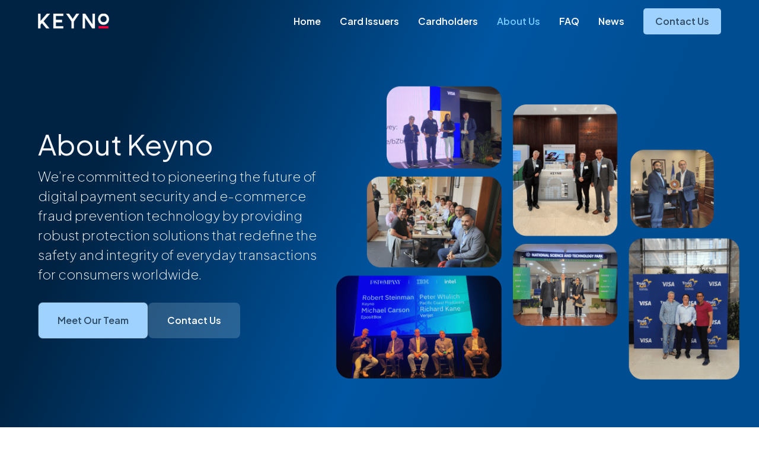

--- FILE ---
content_type: text/html; charset=utf-8
request_url: https://www.keyno.io/about-us
body_size: 12480
content:
<!DOCTYPE html><!-- Last Published: Fri Jan 16 2026 13:40:31 GMT+0000 (Coordinated Universal Time) --><html data-wf-domain="www.keyno.io" data-wf-page="661ea4e1869437dc25565da7" data-wf-site="5ece793beb97a05e7f2bb781" lang="en"><head><meta charset="utf-8"/><title>About Us</title><meta content="About Us" property="og:title"/><meta content="About Us" property="twitter:title"/><meta content="width=device-width, initial-scale=1" name="viewport"/><meta content="UA-160219887-1" name="google-site-verification"/><link href="https://cdn.prod.website-files.com/5ece793beb97a05e7f2bb781/css/keyno-website.webflow.shared.db04446ec.min.css" rel="stylesheet" type="text/css" integrity="sha384-2wREbsP0WuTbHeJCWymFtx9GoEaWViWgc14921aF/Ae/f0maNiBwmZNzs/WZC5kM" crossorigin="anonymous"/><link href="https://fonts.googleapis.com" rel="preconnect"/><link href="https://fonts.gstatic.com" rel="preconnect" crossorigin="anonymous"/><script src="https://ajax.googleapis.com/ajax/libs/webfont/1.6.26/webfont.js" type="text/javascript"></script><script type="text/javascript">WebFont.load({  google: {    families: ["Varela Round:400","Cabin:regular,500,500italic,600,600italic,700","Plus Jakarta Sans:200,300,regular,500,600,700,800,200italic,300italic,italic,500italic,600italic,700italic,800italic"]  }});</script><script type="text/javascript">!function(o,c){var n=c.documentElement,t=" w-mod-";n.className+=t+"js",("ontouchstart"in o||o.DocumentTouch&&c instanceof DocumentTouch)&&(n.className+=t+"touch")}(window,document);</script><link href="https://cdn.prod.website-files.com/5ece793beb97a05e7f2bb781/5ed8ea69f115658f416a123e_favicon-32x32.png" rel="shortcut icon" type="image/x-icon"/><link href="https://cdn.prod.website-files.com/5ece793beb97a05e7f2bb781/5ed8ebc32fd39728f90b701c_256.jpg" rel="apple-touch-icon"/><script async="" src="https://www.googletagmanager.com/gtag/js?id=UA-173646151-1"></script><script type="text/javascript">window.dataLayer = window.dataLayer || [];function gtag(){dataLayer.push(arguments);}gtag('js', new Date());gtag('config', 'UA-173646151-1', {'anonymize_ip': false});</script><!-- Global site tag (gtag.js) - Google Analytics -->
<script async src="https://www.googletagmanager.com/gtag/js?id=UA-173646151-1"></script>
<script>
  window.dataLayer = window.dataLayer || [];
  function gtag(){dataLayer.push(arguments);}
  gtag('js', new Date());

  gtag('config', 'UA-173646151-1');
</script>
<!-- Google Tag Manager -->
<script>(function(w,d,s,l,i){w[l]=w[l]||[];w[l].push({'gtm.start':
new Date().getTime(),event:'gtm.js'});var f=d.getElementsByTagName(s)[0],
j=d.createElement(s),dl=l!='dataLayer'?'&l='+l:'';j.async=true;j.src=
'https://www.googletagmanager.com/gtm.js?id='+i+dl;f.parentNode.insertBefore(j,f);
})(window,document,'script','dataLayer','GTM-WJNSTV9');</script>
<!-- End Google Tag Manager -->
<meta http-equiv="Content-type" content="text/html;charset=UTF-8"/></head><body class="body-3"><section class="about-hero-sec"><div data-animation="default" class="navbar w-nav" data-easing2="ease" fs-scrolldisable-element="smart-nav" data-easing="ease" data-collapse="medium" data-w-id="d7af805e-5f57-ad79-e22b-b1b64b970816" role="banner" data-duration="400"><div class="navbar1_container"><a href="/" class="navbar1_logo-link w-nav-brand"><img src="https://cdn.prod.website-files.com/5ece793beb97a05e7f2bb781/661e7a804d53cd67526ce7ed_logo_keyno_rev.png" loading="lazy" alt="" class="navbar-logo-img"/></a><nav role="navigation" class="navbar1_menu is-page-height-tablet w-nav-menu"><a href="/" class="navbar1_link w-nav-link">Home</a><a href="/card-issuers" class="navbar1_link w-nav-link">Card Issuers</a><a href="/card-holders" class="navbar1_link w-nav-link">Cardholders</a><a href="/about-us" aria-current="page" class="navbar1_link w-nav-link w--current">About Us</a><a href="/faq" class="navbar1_link w-nav-link">FAQ</a><a href="/keyno-news" class="navbar1_link w-nav-link">News</a><div class="navbar-ctas"><a href="/contact-us" class="button-navbar-primary w-button">Contact Us</a></div></nav><div class="navbar1_menu-button w-nav-button"><div class="menu-icon1"><div class="menu-icon1_line-top"></div><div class="menu-icon1_line-middle"><div class="menu-icon_line-middle-inner"></div></div><div class="menu-icon1_line-bottom"></div></div></div></div></div><header class="hero-content"><div class="padding-global"><div class="container-large"><div class="padding-section-large"><div class="w-layout-grid header1_component"><div class="header1_content"><div class="margin-bottom margin-small"><h1 class="hero-about-header">About Keyno</h1></div><p class="hero-about-descr">We’re committed to pioneering the future of digital payment security and e-commerce fraud prevention technology by providing robust protection solutions that redefine the safety and integrity of everyday transactions for consumers worldwide. </p><div class="margin-top margin-medium"><div class="hero-about-ctas"><a href="#about-team" class="hero-btn-primary w-button">Meet Our Team</a><a href="/contact-us" class="hero-btn-secondary w-button">Contact Us</a></div></div></div><div id="w-node-_1a90b5cc-7493-3ccb-a619-8c37d5cefbc1-25565da7" class="header1_image-wrapper"><img src="https://cdn.prod.website-files.com/5ece793beb97a05e7f2bb781/661eae076b36791469042d33_about_hero_img.png" loading="eager" sizes="(max-width: 1474px) 100vw, 1474px" srcset="https://cdn.prod.website-files.com/5ece793beb97a05e7f2bb781/661eae076b36791469042d33_about_hero_img-p-500.png 500w, https://cdn.prod.website-files.com/5ece793beb97a05e7f2bb781/661eae076b36791469042d33_about_hero_img-p-800.png 800w, https://cdn.prod.website-files.com/5ece793beb97a05e7f2bb781/661eae076b36791469042d33_about_hero_img-p-1080.png 1080w, https://cdn.prod.website-files.com/5ece793beb97a05e7f2bb781/661eae076b36791469042d33_about_hero_img.png 1474w" alt="" class="hero-about-img"/></div></div></div></div></div></header></section><section class="section_layout292"><div class="padding-global"><div class="container-large"><div class="padding-section-large-2"><h2 class="about-team-heading">Our Values</h2><div class="w-layout-grid layout292_component"><div class="about-values-item"><div class="about-values-tagline"><div class="text-weight-semibold">01</div></div><div class="margin-bottom margin-xsmall"><h3 class="about-values-header">Innovation</h3></div><p class="about-values-desc">We continually push the boundaries of technology to provide cutting-edge security solutions that protect our customers and advance the industry. </p></div><div class="about-values-item"><div class="about-values-tagline"><div class="text-weight-semibold">02</div></div><div class="margin-bottom margin-xsmall"><h3 class="about-values-header">Trust &amp; Security</h3></div><p class="about-values-desc">Our commitment to trust and security is unwavering - reflected in transparent practices and dependable products that keep our customers protected.</p></div><div class="about-values-item"><div class="about-values-tagline"><div class="text-weight-semibold">03</div></div><div class="margin-bottom margin-xsmall"><h3 class="about-values-header">Customer-First</h3></div><p class="about-values-desc">Dedicated to empowering clients, our solutions are designed for efficient integration, merging smoothly into your existing systems - enabling you to enhance your capabilities.</p></div><div class="about-values-item"><div class="about-values-tagline"><div class="text-weight-semibold">04</div></div><div class="margin-bottom margin-xsmall"><h3 class="about-values-header">Data-Driven</h3></div><p class="about-values-desc">Our strategic methodology allows us to continuously refine our technology and products, ensuring your security solutions are effective and ahead of the curve.</p></div></div></div></div></div></section><section id="about-team" class="sec-about-team"><div class="padding-global"><div class="container-large"><div class="padding-section-lrg-1"><div class="margin-bottom margin-xxlarge"><div class="max-width-large"><div class="margin-bottom margin-small"><h2 class="about-team-heading">Leadership Team</h2></div></div></div><div class="about-team-component"><div class="about-team-wrapper"><div class="w-layout-grid about-team-grid"><div class="about-team-item"><div class="margin-bottom margin-small"><div class="about-team-photo-wrapper"><img srcset="https://cdn.prod.website-files.com/5ece793beb97a05e7f2bb781/662803377a478edbe9b84e23_Robert%20J.%20Steinman%20Headshot-p-500.jpeg 500w, https://cdn.prod.website-files.com/5ece793beb97a05e7f2bb781/662803377a478edbe9b84e23_Robert%20J.%20Steinman%20Headshot-p-800.jpeg 800w, https://cdn.prod.website-files.com/5ece793beb97a05e7f2bb781/662803377a478edbe9b84e23_Robert%20J.%20Steinman%20Headshot-p-1080.jpeg 1080w, https://cdn.prod.website-files.com/5ece793beb97a05e7f2bb781/662803377a478edbe9b84e23_Robert%20J.%20Steinman%20Headshot.jpeg 1499w" loading="lazy" sizes="100vw" src="https://cdn.prod.website-files.com/5ece793beb97a05e7f2bb781/662803377a478edbe9b84e23_Robert%20J.%20Steinman%20Headshot.jpeg" alt="" class="about-team-photo"/></div></div><div class="margin-bottom margin-xsmall"><div class="team8_title-wrapper"><div class="about-team-name">Robert Steinman</div><div class="about-team-title">Co-Founder &amp; Chief Executive Officer</div></div></div><p class="about-team-desc">Robert&#x27;s strategic vision and dedication are key to Keyno’s commitment to delivering cutting-edge fraud prevention technology on a global scale. <br/><br/>Drawing from an extensive career distinguished by leadership roles across various sectors including supply, development, and software, Robert&#x27;s journey as a serial entrepreneur showcases his versatile skillset - blending technical and business knowledge to drive innovative ventures.<br/><br/>Outside professional life, Robert treasures quality time with his family and friends and enjoys recharging in the great outdoors.</p><div class="w-layout-grid team-social-links"><a href="#" class="social-link w-inline-block"><div class="social-icon w-embed"><svg width="24" height="24" viewBox="0 0 24 24" fill="none" xmlns="http://www.w3.org/2000/svg">
<path fill-rule="evenodd" clip-rule="evenodd" d="M5 3H19C20.1046 3 21 3.89543 21 5V19C21 20.1046 20.1046 21 19 21H5C3.89543 21 3 20.1046 3 19V5C3 3.89543 3.89543 3 5 3ZM8 18C8.27614 18 8.5 17.7761 8.5 17.5V10.5C8.5 10.2239 8.27614 10 8 10H6.5C6.22386 10 6 10.2239 6 10.5V17.5C6 17.7761 6.22386 18 6.5 18H8ZM7.25 9C6.42157 9 5.75 8.32843 5.75 7.5C5.75 6.67157 6.42157 6 7.25 6C8.07843 6 8.75 6.67157 8.75 7.5C8.75 8.32843 8.07843 9 7.25 9ZM17.5 18C17.7761 18 18 17.7761 18 17.5V12.9C18.0325 11.3108 16.8576 9.95452 15.28 9.76C14.177 9.65925 13.1083 10.1744 12.5 11.1V10.5C12.5 10.2239 12.2761 10 12 10H10.5C10.2239 10 10 10.2239 10 10.5V17.5C10 17.7761 10.2239 18 10.5 18H12C12.2761 18 12.5 17.7761 12.5 17.5V13.75C12.5 12.9216 13.1716 12.25 14 12.25C14.8284 12.25 15.5 12.9216 15.5 13.75V17.5C15.5 17.7761 15.7239 18 16 18H17.5Z" fill="CurrentColor"/>
</svg></div></a><a href="#" class="social-link w-inline-block"><div class="social-icon w-embed"><svg width="24" height="24" viewBox="0 0 24 24" fill="none" xmlns="http://www.w3.org/2000/svg">
<path d="M20.9728 6.7174C20.5084 7.33692 19.947 7.87733 19.3103 8.31776C19.3103 8.47959 19.3103 8.64142 19.3103 8.81225C19.3154 11.7511 18.1415 14.5691 16.0518 16.6345C13.962 18.6999 11.1312 19.8399 8.19405 19.7989C6.49599 19.8046 4.81967 19.4169 3.29642 18.6661C3.21428 18.6302 3.16131 18.549 3.16162 18.4593V18.3604C3.16162 18.2313 3.26623 18.1267 3.39527 18.1267C5.06442 18.0716 6.67402 17.4929 7.99634 16.4724C6.48553 16.4419 5.12619 15.5469 4.5006 14.1707C4.46901 14.0956 4.47884 14.0093 4.52657 13.9432C4.57429 13.8771 4.653 13.8407 4.73425 13.8471C5.19342 13.8932 5.65718 13.8505 6.1002 13.7212C4.43239 13.375 3.17921 11.9904 2.99986 10.2957C2.99349 10.2144 3.02992 10.1357 3.096 10.0879C3.16207 10.0402 3.24824 10.0303 3.32338 10.062C3.77094 10.2595 4.25409 10.3635 4.74324 10.3676C3.28184 9.40846 2.65061 7.58405 3.20655 5.92622C3.26394 5.76513 3.40181 5.64612 3.5695 5.61294C3.73718 5.57975 3.90996 5.63728 4.02432 5.76439C5.99639 7.86325 8.70604 9.11396 11.5819 9.25279C11.5083 8.95885 11.4721 8.65676 11.4741 8.35372C11.501 6.76472 12.4842 5.34921 13.9634 4.76987C15.4425 4.19054 17.1249 4.56203 18.223 5.71044C18.9714 5.56785 19.695 5.31645 20.3707 4.96421C20.4202 4.93331 20.483 4.93331 20.5325 4.96421C20.5634 5.01373 20.5634 5.07652 20.5325 5.12604C20.2052 5.87552 19.6523 6.50412 18.9509 6.92419C19.5651 6.85296 20.1685 6.70807 20.7482 6.49264C20.797 6.45942 20.8611 6.45942 20.9099 6.49264C20.9508 6.51134 20.9814 6.54711 20.9935 6.59042C21.0056 6.63373 20.998 6.68018 20.9728 6.7174Z" fill="CurrentColor"/>
</svg></div></a><a href="#" class="social-link w-inline-block"><div class="social-icon w-embed"><svg width="24" height="24" viewBox="0 0 24 24" fill="none" xmlns="http://www.w3.org/2000/svg">
<path fill-rule="evenodd" clip-rule="evenodd" d="M12 3C7.03145 3 3 7.03145 3 12C3 16.9686 7.03145 21 12 21C16.9588 21 21 16.9686 21 12C21 7.03145 16.9588 3 12 3ZM17.9447 7.14859C19.0184 8.45662 19.6627 10.1258 19.6822 11.9317C19.4284 11.8829 16.8904 11.3655 14.333 11.6876C14.2744 11.5607 14.2256 11.4241 14.167 11.2874C14.0108 10.9165 13.8352 10.5358 13.6594 10.1746C16.4902 9.0228 17.7787 7.36334 17.9447 7.14859ZM12 4.32755C13.9523 4.32755 15.7386 5.05966 17.0955 6.26031C16.9588 6.45553 15.7972 8.00759 13.064 9.03253C11.8048 6.71909 10.4089 4.82538 10.1942 4.53254C10.77 4.39588 11.3753 4.32755 12 4.32755ZM8.72996 5.04989C8.93494 5.32321 10.3015 7.22668 11.5803 9.49131C7.98807 10.448 4.81562 10.4284 4.47397 10.4284C4.9718 8.04664 6.58243 6.06507 8.72996 5.04989ZM4.30803 12.0098C4.30803 11.9317 4.30803 11.8536 4.30803 11.7755C4.63991 11.7852 8.36876 11.8341 12.205 10.6822C12.4295 11.1117 12.6345 11.551 12.8297 11.9902C12.7321 12.0195 12.6247 12.0488 12.5271 12.0781C8.56399 13.3568 6.45553 16.8514 6.27983 17.1442C5.05965 15.7874 4.30803 13.9816 4.30803 12.0098ZM12 19.692C10.2234 19.692 8.58352 19.0868 7.28525 18.0716C7.42191 17.7885 8.98371 14.782 13.3178 13.269C13.3373 13.2592 13.3471 13.2592 13.3666 13.2495C14.4501 16.051 14.8894 18.4034 15.0065 19.077C14.0792 19.4772 13.064 19.692 12 19.692ZM16.2852 18.3742C16.2072 17.9056 15.7972 15.6605 14.7917 12.898C17.2028 12.5173 19.3113 13.1421 19.5749 13.23C19.243 15.3677 18.013 17.2126 16.2852 18.3742Z" fill="CurrentColor"/>
</svg></div></a></div></div><div class="about-team-item"><div class="margin-bottom margin-small"><div class="team8_image-wrapper"><img srcset="https://cdn.prod.website-files.com/5ece793beb97a05e7f2bb781/6628049eabd4e79e081fd663_LD%20Headshot%20J2000-p-500.jpg 500w, https://cdn.prod.website-files.com/5ece793beb97a05e7f2bb781/6628049eabd4e79e081fd663_LD%20Headshot%20J2000-p-800.jpg 800w, https://cdn.prod.website-files.com/5ece793beb97a05e7f2bb781/6628049eabd4e79e081fd663_LD%20Headshot%20J2000-p-1080.jpg 1080w, https://cdn.prod.website-files.com/5ece793beb97a05e7f2bb781/6628049eabd4e79e081fd663_LD%20Headshot%20J2000-p-1600.jpg 1600w, https://cdn.prod.website-files.com/5ece793beb97a05e7f2bb781/6628049eabd4e79e081fd663_LD%20Headshot%20J2000-p-2000.jpg 2000w, https://cdn.prod.website-files.com/5ece793beb97a05e7f2bb781/6628049eabd4e79e081fd663_LD%20Headshot%20J2000-p-2600.jpg 2600w, https://cdn.prod.website-files.com/5ece793beb97a05e7f2bb781/6628049eabd4e79e081fd663_LD%20Headshot%20J2000-p-3200.jpg 3200w, https://cdn.prod.website-files.com/5ece793beb97a05e7f2bb781/6628049eabd4e79e081fd663_LD%20Headshot%20J2000.jpg 3940w" loading="lazy" sizes="100vw" src="https://cdn.prod.website-files.com/5ece793beb97a05e7f2bb781/6628049eabd4e79e081fd663_LD%20Headshot%20J2000.jpg" alt="" class="about-team-photo"/></div></div><div class="margin-bottom margin-xsmall"><div class="team8_title-wrapper"><div class="about-team-name">Lester Diaz</div><div class="about-team-title">Co-Founder &amp; Chief Technology Officer</div></div></div><p class="about-team-desc">Lester is a seasoned fintech architect with a deep-rooted background in creating robust, scalable software solutions. He is the key software architect of Keyno&#x27;s CVVKey platform and spearheads the development of our innovative fraud prevention offerings.<br/>‍<br/>His tenure at FIS as a lead architect laid the foundation for his expertise in payments and fraud-prevention systems. With a Master of Science in Computer Science and a passion for creating efficient solutions to overcome tough challenges.<br/><br/>Beyond the office, Lester loves traveling with his family and spending time outdoors, whether its hiking, skiing, or SCUBA diving.</p></div><div class="about-team-item"><div class="margin-bottom margin-small"><div class="team8_image-wrapper"></div></div></div></div></div></div><div class="margin-bottom margin-small"><h2 class="about-team-heading">Commercial Team</h2></div><div class="about-team-component"><div class="about-team-wrapper"><div class="w-layout-grid about-team-grid"><div class="about-team-item"><div class="margin-bottom margin-small"><div class="about-team-photo-wrapper"><img srcset="https://cdn.prod.website-files.com/5ece793beb97a05e7f2bb781/6628252b12da850aa30ce4f1_Rusty%20Carpenter%20Headshot-p-500.jpeg 500w, https://cdn.prod.website-files.com/5ece793beb97a05e7f2bb781/6628252b12da850aa30ce4f1_Rusty%20Carpenter%20Headshot.jpeg 580w" loading="lazy" sizes="100vw" src="https://cdn.prod.website-files.com/5ece793beb97a05e7f2bb781/6628252b12da850aa30ce4f1_Rusty%20Carpenter%20Headshot.jpeg" alt="" class="about-team-photo"/></div></div><div class="margin-bottom margin-xsmall"><div class="team8_title-wrapper"><div class="about-team-name">Rustin Carpenter</div><div class="about-team-title">Chief Revenue Officer<br/>‍</div></div></div><p class="about-team-desc">Rusty brings a legacy of transformative leadership in the payments and financial services industry where he drives growth and strategic reengineering for prestigious organizations such as Thoughtworks, Cognizant, and  American Express’ Consulting division.  <br/><br/>Beyond the corporate arena, Rusty is deeply committed to the broader financial services community, sharing his knowledge as a frequent industry speaker and mentor. He also volunteers for the Commonwealth Ballet Company in Acton, MA, demonstrating his belief in the power of community and the arts as catalysts for positive change. </p><div class="w-layout-grid team-social-links"><a href="#" class="social-link w-inline-block"><div class="social-icon w-embed"><svg width="24" height="24" viewBox="0 0 24 24" fill="none" xmlns="http://www.w3.org/2000/svg">
<path fill-rule="evenodd" clip-rule="evenodd" d="M5 3H19C20.1046 3 21 3.89543 21 5V19C21 20.1046 20.1046 21 19 21H5C3.89543 21 3 20.1046 3 19V5C3 3.89543 3.89543 3 5 3ZM8 18C8.27614 18 8.5 17.7761 8.5 17.5V10.5C8.5 10.2239 8.27614 10 8 10H6.5C6.22386 10 6 10.2239 6 10.5V17.5C6 17.7761 6.22386 18 6.5 18H8ZM7.25 9C6.42157 9 5.75 8.32843 5.75 7.5C5.75 6.67157 6.42157 6 7.25 6C8.07843 6 8.75 6.67157 8.75 7.5C8.75 8.32843 8.07843 9 7.25 9ZM17.5 18C17.7761 18 18 17.7761 18 17.5V12.9C18.0325 11.3108 16.8576 9.95452 15.28 9.76C14.177 9.65925 13.1083 10.1744 12.5 11.1V10.5C12.5 10.2239 12.2761 10 12 10H10.5C10.2239 10 10 10.2239 10 10.5V17.5C10 17.7761 10.2239 18 10.5 18H12C12.2761 18 12.5 17.7761 12.5 17.5V13.75C12.5 12.9216 13.1716 12.25 14 12.25C14.8284 12.25 15.5 12.9216 15.5 13.75V17.5C15.5 17.7761 15.7239 18 16 18H17.5Z" fill="CurrentColor"/>
</svg></div></a><a href="#" class="social-link w-inline-block"><div class="social-icon w-embed"><svg width="24" height="24" viewBox="0 0 24 24" fill="none" xmlns="http://www.w3.org/2000/svg">
<path d="M20.9728 6.7174C20.5084 7.33692 19.947 7.87733 19.3103 8.31776C19.3103 8.47959 19.3103 8.64142 19.3103 8.81225C19.3154 11.7511 18.1415 14.5691 16.0518 16.6345C13.962 18.6999 11.1312 19.8399 8.19405 19.7989C6.49599 19.8046 4.81967 19.4169 3.29642 18.6661C3.21428 18.6302 3.16131 18.549 3.16162 18.4593V18.3604C3.16162 18.2313 3.26623 18.1267 3.39527 18.1267C5.06442 18.0716 6.67402 17.4929 7.99634 16.4724C6.48553 16.4419 5.12619 15.5469 4.5006 14.1707C4.46901 14.0956 4.47884 14.0093 4.52657 13.9432C4.57429 13.8771 4.653 13.8407 4.73425 13.8471C5.19342 13.8932 5.65718 13.8505 6.1002 13.7212C4.43239 13.375 3.17921 11.9904 2.99986 10.2957C2.99349 10.2144 3.02992 10.1357 3.096 10.0879C3.16207 10.0402 3.24824 10.0303 3.32338 10.062C3.77094 10.2595 4.25409 10.3635 4.74324 10.3676C3.28184 9.40846 2.65061 7.58405 3.20655 5.92622C3.26394 5.76513 3.40181 5.64612 3.5695 5.61294C3.73718 5.57975 3.90996 5.63728 4.02432 5.76439C5.99639 7.86325 8.70604 9.11396 11.5819 9.25279C11.5083 8.95885 11.4721 8.65676 11.4741 8.35372C11.501 6.76472 12.4842 5.34921 13.9634 4.76987C15.4425 4.19054 17.1249 4.56203 18.223 5.71044C18.9714 5.56785 19.695 5.31645 20.3707 4.96421C20.4202 4.93331 20.483 4.93331 20.5325 4.96421C20.5634 5.01373 20.5634 5.07652 20.5325 5.12604C20.2052 5.87552 19.6523 6.50412 18.9509 6.92419C19.5651 6.85296 20.1685 6.70807 20.7482 6.49264C20.797 6.45942 20.8611 6.45942 20.9099 6.49264C20.9508 6.51134 20.9814 6.54711 20.9935 6.59042C21.0056 6.63373 20.998 6.68018 20.9728 6.7174Z" fill="CurrentColor"/>
</svg></div></a><a href="#" class="social-link w-inline-block"><div class="social-icon w-embed"><svg width="24" height="24" viewBox="0 0 24 24" fill="none" xmlns="http://www.w3.org/2000/svg">
<path fill-rule="evenodd" clip-rule="evenodd" d="M12 3C7.03145 3 3 7.03145 3 12C3 16.9686 7.03145 21 12 21C16.9588 21 21 16.9686 21 12C21 7.03145 16.9588 3 12 3ZM17.9447 7.14859C19.0184 8.45662 19.6627 10.1258 19.6822 11.9317C19.4284 11.8829 16.8904 11.3655 14.333 11.6876C14.2744 11.5607 14.2256 11.4241 14.167 11.2874C14.0108 10.9165 13.8352 10.5358 13.6594 10.1746C16.4902 9.0228 17.7787 7.36334 17.9447 7.14859ZM12 4.32755C13.9523 4.32755 15.7386 5.05966 17.0955 6.26031C16.9588 6.45553 15.7972 8.00759 13.064 9.03253C11.8048 6.71909 10.4089 4.82538 10.1942 4.53254C10.77 4.39588 11.3753 4.32755 12 4.32755ZM8.72996 5.04989C8.93494 5.32321 10.3015 7.22668 11.5803 9.49131C7.98807 10.448 4.81562 10.4284 4.47397 10.4284C4.9718 8.04664 6.58243 6.06507 8.72996 5.04989ZM4.30803 12.0098C4.30803 11.9317 4.30803 11.8536 4.30803 11.7755C4.63991 11.7852 8.36876 11.8341 12.205 10.6822C12.4295 11.1117 12.6345 11.551 12.8297 11.9902C12.7321 12.0195 12.6247 12.0488 12.5271 12.0781C8.56399 13.3568 6.45553 16.8514 6.27983 17.1442C5.05965 15.7874 4.30803 13.9816 4.30803 12.0098ZM12 19.692C10.2234 19.692 8.58352 19.0868 7.28525 18.0716C7.42191 17.7885 8.98371 14.782 13.3178 13.269C13.3373 13.2592 13.3471 13.2592 13.3666 13.2495C14.4501 16.051 14.8894 18.4034 15.0065 19.077C14.0792 19.4772 13.064 19.692 12 19.692ZM16.2852 18.3742C16.2072 17.9056 15.7972 15.6605 14.7917 12.898C17.2028 12.5173 19.3113 13.1421 19.5749 13.23C19.243 15.3677 18.013 17.2126 16.2852 18.3742Z" fill="CurrentColor"/>
</svg></div></a></div></div><div class="about-team-item"><div class="margin-bottom margin-small"><div class="team8_image-wrapper"><img sizes="100vw" loading="lazy" width="Auto" src="https://cdn.prod.website-files.com/5ece793beb97a05e7f2bb781/66282271e07797a267e3412a_Paul%20Kellam%20Headshot.jpeg" alt="" srcset="https://cdn.prod.website-files.com/5ece793beb97a05e7f2bb781/66282271e07797a267e3412a_Paul%20Kellam%20Headshot-p-500.jpeg 500w, https://cdn.prod.website-files.com/5ece793beb97a05e7f2bb781/66282271e07797a267e3412a_Paul%20Kellam%20Headshot-p-800.jpeg 800w, https://cdn.prod.website-files.com/5ece793beb97a05e7f2bb781/66282271e07797a267e3412a_Paul%20Kellam%20Headshot-p-1080.jpeg 1080w, https://cdn.prod.website-files.com/5ece793beb97a05e7f2bb781/66282271e07797a267e3412a_Paul%20Kellam%20Headshot-p-1600.jpeg 1600w, https://cdn.prod.website-files.com/5ece793beb97a05e7f2bb781/66282271e07797a267e3412a_Paul%20Kellam%20Headshot.jpeg 1920w" class="about-team-photo"/></div></div><div class="margin-bottom margin-xsmall"><div class="team8_title-wrapper"><div class="about-team-name">Paul Kellam</div><div class="about-team-title">Commercial Director<br/><em>Canada, Caribbean, UK, Australia, New Zealand</em></div></div></div><p class="about-team-desc">Paul brings broad and deep expertise in advanced technology solutions for businesses with a career spanning over three decades in technical development and strategic IT leadership. He is instrumental in business development and sales, delivering Keyno’s security solutions to financial institutions across the globe.  <br/><br/>After hours, varied interests such as travel, hiking, games, gardening, old cars, investing and spending time with his children and four-legged best friend keep him occupied.</p></div><div class="about-team-item"><div class="margin-bottom margin-small"><div class="team8_image-wrapper"><img srcset="https://cdn.prod.website-files.com/5ece793beb97a05e7f2bb781/6647a45a0cafa02cd584f1d3_Duncan%20Headshot-p-500.jpg 500w, https://cdn.prod.website-files.com/5ece793beb97a05e7f2bb781/6647a45a0cafa02cd584f1d3_Duncan%20Headshot-p-800.jpg 800w, https://cdn.prod.website-files.com/5ece793beb97a05e7f2bb781/6647a45a0cafa02cd584f1d3_Duncan%20Headshot.jpg 960w" loading="lazy" sizes="100vw" src="https://cdn.prod.website-files.com/5ece793beb97a05e7f2bb781/6647a45a0cafa02cd584f1d3_Duncan%20Headshot.jpg" alt="" class="about-team-photo"/></div></div><div class="margin-bottom margin-xsmall"><div class="team8_title-wrapper"><div class="about-team-name">Duncan Little</div><div class="about-team-title">Commercial Director<br/><em>Middle East, Africa</em></div></div></div><p class="about-team-desc">Duncan brings extensive expertise in payment technology with over 25 years in fintech leadership. <br/><br/>At Keyno, he leads the sales of dynamic CVV2, transaction controls, and 3DS Biometrics. His extensive payments experience and detailed technical understanding, paired with a collaborative approach, ensure Keyno&#x27;s clients are successful in launching fraud prevention solutions.<br/><br/>Outside of his professional role, Duncan has a passion for music and travel, enriching his life with experiences that complement his commitment to transforming payment security.</p></div><div class="about-team-item"><div class="margin-bottom margin-small"><div class="team8_image-wrapper"><img srcset="https://cdn.prod.website-files.com/5ece793beb97a05e7f2bb781/6647a42919aeb679b818789b_Kliston%20Final%20Headshot-p-500.png 500w, https://cdn.prod.website-files.com/5ece793beb97a05e7f2bb781/6647a42919aeb679b818789b_Kliston%20Final%20Headshot-p-800.png 800w, https://cdn.prod.website-files.com/5ece793beb97a05e7f2bb781/6647a42919aeb679b818789b_Kliston%20Final%20Headshot-p-1080.png 1080w, https://cdn.prod.website-files.com/5ece793beb97a05e7f2bb781/6647a42919aeb679b818789b_Kliston%20Final%20Headshot.png 1500w" loading="lazy" sizes="100vw" src="https://cdn.prod.website-files.com/5ece793beb97a05e7f2bb781/6647a42919aeb679b818789b_Kliston%20Final%20Headshot.png" alt="" class="about-team-photo"/></div></div><div class="margin-bottom margin-xsmall"><div class="team8_title-wrapper"><div class="about-team-name">Kliston Duran</div><div class="about-team-title">Commercial Director</div></div></div><p class="about-team-desc">Passionate about sales and business relationships, Kliston utilizes a data-driven approach to ensuring long-term satisfaction for Keyno’s clients. His expertise lies in prospecting, negotiating, market analysis, and client portfolio management.  <br/><br/>Kliston&#x27;s background in communications and Bachelor&#x27;s degree in Theology from the Cuban School of Evangelical Theological Studies (ECETE) paired with his experience in market analysis enable him to connect with Keyno clients effectively.</p></div><div class="about-team-item"><div class="margin-bottom margin-small"><div class="team8_image-wrapper"><img srcset="https://cdn.prod.website-files.com/5ece793beb97a05e7f2bb781/6628271555acac79382b44a6_Peter%20Olsson%20Headshot%20v2-p-500.png 500w, https://cdn.prod.website-files.com/5ece793beb97a05e7f2bb781/6628271555acac79382b44a6_Peter%20Olsson%20Headshot%20v2-p-800.png 800w, https://cdn.prod.website-files.com/5ece793beb97a05e7f2bb781/6628271555acac79382b44a6_Peter%20Olsson%20Headshot%20v2-p-1080.png 1080w, https://cdn.prod.website-files.com/5ece793beb97a05e7f2bb781/6628271555acac79382b44a6_Peter%20Olsson%20Headshot%20v2.png 1500w" loading="lazy" sizes="100vw" src="https://cdn.prod.website-files.com/5ece793beb97a05e7f2bb781/6628271555acac79382b44a6_Peter%20Olsson%20Headshot%20v2.png" alt="" class="about-team-photo"/></div></div><div class="margin-bottom margin-xsmall"><div class="team8_title-wrapper"><div class="about-team-name">Peter Olsson</div><div class="about-team-title">Commercial Director<br/> Europe</div></div></div><p class="about-team-desc">Peter is a seasoned professional with over two decades of expertise in the payments industry with a track record of consistently delivering top-tier products and solutions, along with a 16-year tenure at UL Solutions and education from the Hague University of Applied Sciences. <br/>Currently steering the helm for Keyno in Europe, Peter has been central to his success in delivering exceptional solutions tailored to Keyno&#x27;s customers. Beyond his professional life, Peter is happily married with two sons in the Netherlands. He believes in balance, offsetting work with family time and physical activities like cycling, tennis, and golf.</p></div></div></div></div><div class="margin-bottom margin-small"><h2 class="about-team-heading">Advisors</h2></div><div class="about-team-component"><div class="about-team-wrapper"><div class="w-layout-grid about-team-grid"><div class="about-team-item"><div class="margin-bottom margin-small"><div class="about-team-photo-wrapper"><img srcset="https://cdn.prod.website-files.com/5ece793beb97a05e7f2bb781/662a502b718dcb568bb963dc_Mehmet%20Pasa%20Headshot-p-500.jpeg 500w, https://cdn.prod.website-files.com/5ece793beb97a05e7f2bb781/662a502b718dcb568bb963dc_Mehmet%20Pasa%20Headshot-p-800.jpeg 800w, https://cdn.prod.website-files.com/5ece793beb97a05e7f2bb781/662a502b718dcb568bb963dc_Mehmet%20Pasa%20Headshot-p-1080.jpeg 1080w, https://cdn.prod.website-files.com/5ece793beb97a05e7f2bb781/662a502b718dcb568bb963dc_Mehmet%20Pasa%20Headshot-p-1600.jpeg 1600w, https://cdn.prod.website-files.com/5ece793beb97a05e7f2bb781/662a502b718dcb568bb963dc_Mehmet%20Pasa%20Headshot.jpeg 1920w" loading="lazy" sizes="100vw" src="https://cdn.prod.website-files.com/5ece793beb97a05e7f2bb781/662a502b718dcb568bb963dc_Mehmet%20Pasa%20Headshot.jpeg" alt="" class="about-team-photo"/></div></div><div class="margin-bottom margin-xsmall"><div class="team8_title-wrapper"><div class="about-team-name">Mehmet Pasa</div><div class="about-team-title">Advisor</div></div></div><p class="about-team-desc">With over two decades of experience, Mehmet specializes in strategy, business growth, and business transformation in the financial services and technology sectors. He works with clients to develop new business models, go-to-market strategies, capabilities, platforms, and products such as Mastercard’s Network of Wallets solution.  <br/><br/>Mehmet began his career in strategic management consulting with McKinsey &amp; Company then served financial services clients at Oliver Wyman and Alix Partners. He also held senior executive positions at Mastercard, IBM, and led the growth and sale of a fintech start-upas its Chief Revenue Officer.  </p><div class="w-layout-grid team-social-links"><a href="#" class="social-link w-inline-block"><div class="social-icon w-embed"><svg width="24" height="24" viewBox="0 0 24 24" fill="none" xmlns="http://www.w3.org/2000/svg">
<path fill-rule="evenodd" clip-rule="evenodd" d="M5 3H19C20.1046 3 21 3.89543 21 5V19C21 20.1046 20.1046 21 19 21H5C3.89543 21 3 20.1046 3 19V5C3 3.89543 3.89543 3 5 3ZM8 18C8.27614 18 8.5 17.7761 8.5 17.5V10.5C8.5 10.2239 8.27614 10 8 10H6.5C6.22386 10 6 10.2239 6 10.5V17.5C6 17.7761 6.22386 18 6.5 18H8ZM7.25 9C6.42157 9 5.75 8.32843 5.75 7.5C5.75 6.67157 6.42157 6 7.25 6C8.07843 6 8.75 6.67157 8.75 7.5C8.75 8.32843 8.07843 9 7.25 9ZM17.5 18C17.7761 18 18 17.7761 18 17.5V12.9C18.0325 11.3108 16.8576 9.95452 15.28 9.76C14.177 9.65925 13.1083 10.1744 12.5 11.1V10.5C12.5 10.2239 12.2761 10 12 10H10.5C10.2239 10 10 10.2239 10 10.5V17.5C10 17.7761 10.2239 18 10.5 18H12C12.2761 18 12.5 17.7761 12.5 17.5V13.75C12.5 12.9216 13.1716 12.25 14 12.25C14.8284 12.25 15.5 12.9216 15.5 13.75V17.5C15.5 17.7761 15.7239 18 16 18H17.5Z" fill="CurrentColor"/>
</svg></div></a><a href="#" class="social-link w-inline-block"><div class="social-icon w-embed"><svg width="24" height="24" viewBox="0 0 24 24" fill="none" xmlns="http://www.w3.org/2000/svg">
<path d="M20.9728 6.7174C20.5084 7.33692 19.947 7.87733 19.3103 8.31776C19.3103 8.47959 19.3103 8.64142 19.3103 8.81225C19.3154 11.7511 18.1415 14.5691 16.0518 16.6345C13.962 18.6999 11.1312 19.8399 8.19405 19.7989C6.49599 19.8046 4.81967 19.4169 3.29642 18.6661C3.21428 18.6302 3.16131 18.549 3.16162 18.4593V18.3604C3.16162 18.2313 3.26623 18.1267 3.39527 18.1267C5.06442 18.0716 6.67402 17.4929 7.99634 16.4724C6.48553 16.4419 5.12619 15.5469 4.5006 14.1707C4.46901 14.0956 4.47884 14.0093 4.52657 13.9432C4.57429 13.8771 4.653 13.8407 4.73425 13.8471C5.19342 13.8932 5.65718 13.8505 6.1002 13.7212C4.43239 13.375 3.17921 11.9904 2.99986 10.2957C2.99349 10.2144 3.02992 10.1357 3.096 10.0879C3.16207 10.0402 3.24824 10.0303 3.32338 10.062C3.77094 10.2595 4.25409 10.3635 4.74324 10.3676C3.28184 9.40846 2.65061 7.58405 3.20655 5.92622C3.26394 5.76513 3.40181 5.64612 3.5695 5.61294C3.73718 5.57975 3.90996 5.63728 4.02432 5.76439C5.99639 7.86325 8.70604 9.11396 11.5819 9.25279C11.5083 8.95885 11.4721 8.65676 11.4741 8.35372C11.501 6.76472 12.4842 5.34921 13.9634 4.76987C15.4425 4.19054 17.1249 4.56203 18.223 5.71044C18.9714 5.56785 19.695 5.31645 20.3707 4.96421C20.4202 4.93331 20.483 4.93331 20.5325 4.96421C20.5634 5.01373 20.5634 5.07652 20.5325 5.12604C20.2052 5.87552 19.6523 6.50412 18.9509 6.92419C19.5651 6.85296 20.1685 6.70807 20.7482 6.49264C20.797 6.45942 20.8611 6.45942 20.9099 6.49264C20.9508 6.51134 20.9814 6.54711 20.9935 6.59042C21.0056 6.63373 20.998 6.68018 20.9728 6.7174Z" fill="CurrentColor"/>
</svg></div></a><a href="#" class="social-link w-inline-block"><div class="social-icon w-embed"><svg width="24" height="24" viewBox="0 0 24 24" fill="none" xmlns="http://www.w3.org/2000/svg">
<path fill-rule="evenodd" clip-rule="evenodd" d="M12 3C7.03145 3 3 7.03145 3 12C3 16.9686 7.03145 21 12 21C16.9588 21 21 16.9686 21 12C21 7.03145 16.9588 3 12 3ZM17.9447 7.14859C19.0184 8.45662 19.6627 10.1258 19.6822 11.9317C19.4284 11.8829 16.8904 11.3655 14.333 11.6876C14.2744 11.5607 14.2256 11.4241 14.167 11.2874C14.0108 10.9165 13.8352 10.5358 13.6594 10.1746C16.4902 9.0228 17.7787 7.36334 17.9447 7.14859ZM12 4.32755C13.9523 4.32755 15.7386 5.05966 17.0955 6.26031C16.9588 6.45553 15.7972 8.00759 13.064 9.03253C11.8048 6.71909 10.4089 4.82538 10.1942 4.53254C10.77 4.39588 11.3753 4.32755 12 4.32755ZM8.72996 5.04989C8.93494 5.32321 10.3015 7.22668 11.5803 9.49131C7.98807 10.448 4.81562 10.4284 4.47397 10.4284C4.9718 8.04664 6.58243 6.06507 8.72996 5.04989ZM4.30803 12.0098C4.30803 11.9317 4.30803 11.8536 4.30803 11.7755C4.63991 11.7852 8.36876 11.8341 12.205 10.6822C12.4295 11.1117 12.6345 11.551 12.8297 11.9902C12.7321 12.0195 12.6247 12.0488 12.5271 12.0781C8.56399 13.3568 6.45553 16.8514 6.27983 17.1442C5.05965 15.7874 4.30803 13.9816 4.30803 12.0098ZM12 19.692C10.2234 19.692 8.58352 19.0868 7.28525 18.0716C7.42191 17.7885 8.98371 14.782 13.3178 13.269C13.3373 13.2592 13.3471 13.2592 13.3666 13.2495C14.4501 16.051 14.8894 18.4034 15.0065 19.077C14.0792 19.4772 13.064 19.692 12 19.692ZM16.2852 18.3742C16.2072 17.9056 15.7972 15.6605 14.7917 12.898C17.2028 12.5173 19.3113 13.1421 19.5749 13.23C19.243 15.3677 18.013 17.2126 16.2852 18.3742Z" fill="CurrentColor"/>
</svg></div></a></div></div><div class="about-team-item"><div class="margin-bottom margin-small"><div class="team8_image-wrapper"><img srcset="https://cdn.prod.website-files.com/5ece793beb97a05e7f2bb781/6628032ff6b7fc72e42b4c51_Shahzad%20Khan%20Headshot-p-500.jpeg 500w, https://cdn.prod.website-files.com/5ece793beb97a05e7f2bb781/6628032ff6b7fc72e42b4c51_Shahzad%20Khan%20Headshot-p-800.jpeg 800w, https://cdn.prod.website-files.com/5ece793beb97a05e7f2bb781/6628032ff6b7fc72e42b4c51_Shahzad%20Khan%20Headshot-p-1080.jpeg 1080w, https://cdn.prod.website-files.com/5ece793beb97a05e7f2bb781/6628032ff6b7fc72e42b4c51_Shahzad%20Khan%20Headshot.jpeg 1500w" loading="lazy" sizes="100vw" src="https://cdn.prod.website-files.com/5ece793beb97a05e7f2bb781/6628032ff6b7fc72e42b4c51_Shahzad%20Khan%20Headshot.jpeg" alt="" class="about-team-photo"/></div></div><div class="margin-bottom margin-xsmall"><div class="team8_title-wrapper"><div class="about-team-name">Shahzad Khan</div><div class="about-team-title">Advisor</div></div></div><p class="about-team-desc">Shahzad has a proven track record in the fintech industry - bringing a wealth of leadership experience from his time at leading global companies like VISA, TSYS, Global Payments, WorldPay and the Commercial Bank of California.<br/><br/>With full stack payments acquiring and issuing knowledge - especially in launching payment processing solutions and digital security - he focuses on expanding Keyno&#x27;s innovative fraud prevention technologies for ecommerce and online shopping experiences globally.<br/><br/>When he&#x27;s not working, Shahzad enjoys staying active by playing Pickleball and flying airplanes as a private pilot. His mantra? Perseverance, Command, Success.</p></div><div class="about-team-item"><div class="margin-bottom margin-small"><div class="team8_image-wrapper"><img src="https://cdn.prod.website-files.com/5ece793beb97a05e7f2bb781/6628255f2137194825817ce5_Phil%20Kumnick%20Headshot.jpeg" loading="lazy" alt="" class="about-team-photo"/></div></div><div class="margin-bottom margin-xsmall"><div class="team8_title-wrapper"><div class="about-team-name">Phil Kumnick</div><div class="about-team-title">Advisor</div></div></div><p class="about-team-desc">With over 30 years of experience in the payments industry, including significant roles at TSYS Acquiring Solutions, MasterCard, and Visa, Phil brings extensive expertise in global processing, product management, and strategic investments.<br/><br/>His leadership in designing secure payment standards, such as the Secure Remote Commerce (SRC), underscores his commitment to advancing secure and innovative identity solutions. At Visa, Phil lead merchant acquiring and global payments processing divisions.</p></div><div class="about-team-item"><div class="margin-bottom margin-small"><div class="team8_image-wrapper"><img srcset="https://cdn.prod.website-files.com/5ece793beb97a05e7f2bb781/6629418dbe4284d28141fdad_Russell%20Prettitore%20Headshot-p-500.jpg 500w, https://cdn.prod.website-files.com/5ece793beb97a05e7f2bb781/6629418dbe4284d28141fdad_Russell%20Prettitore%20Headshot.jpg 800w" loading="lazy" sizes="100vw" src="https://cdn.prod.website-files.com/5ece793beb97a05e7f2bb781/6629418dbe4284d28141fdad_Russell%20Prettitore%20Headshot.jpg" alt="" class="about-team-photo"/></div></div><div class="margin-bottom margin-xsmall"><div class="team8_title-wrapper"><div class="about-team-name">Russell Prettitore</div><div class="about-team-title">Advisor</div></div></div><p class="about-team-desc">Russell is a seasoned Chief Revenue Officer and the current Director of Business Development at Mastercard. With a robust background in the financial services industry, Russell has demonstrated his expertise in a variety of areas including business relationship management, electronic payments, payment systems, banking, and sales. <br/><br/>His career is marked by significant roles where he leveraged his strong information technology skills to drive business growth and development. Prior to joining Mastercard, Russell held leadership positions at Bankjoy and Saylent.</p></div><div class="about-team-item"><div class="margin-bottom margin-small"><div class="team8_image-wrapper"><img src="https://cdn.prod.website-files.com/5ece793beb97a05e7f2bb781/662825c88af21f9557a4955f_Marti%20S%20Headshot.jpeg" loading="lazy" alt="" class="about-team-photo"/></div></div><div class="margin-bottom margin-xsmall"><div class="team8_title-wrapper"><div class="about-team-name">Marti Subrahmanyam</div><div class="about-team-title">Advisor</div></div></div><p class="about-team-desc">Marti G. Subrahmanyam is the Charles E.Merrill Professor of Finance, Economics, and International Business at New York University&#x27;s Stern School of Business, and a Global Network Professor of Finance at NYU Shanghai. With extensive teaching experience across continents, he has held visiting professorships at institutions and executive programs worldwide. <br/><br/>Professor Subrahmanyam&#x27;s research and editorial work is prolific, contributing to a range of academic journals and serving on their editorial boards. Beyond academia, he advises corporations, governments, and startups globally, and serves on multiple boards, including those of ICICI Bank and Infosys.</p></div><div class="about-team-item"><div class="margin-bottom margin-small"><div class="team8_image-wrapper"><img srcset="https://cdn.prod.website-files.com/5ece793beb97a05e7f2bb781/662824efa3106594ec837a07_Matthew%20Zifrony%20Headshot-p-500.jpeg 500w, https://cdn.prod.website-files.com/5ece793beb97a05e7f2bb781/662824efa3106594ec837a07_Matthew%20Zifrony%20Headshot.jpeg 614w" loading="lazy" sizes="100vw" src="https://cdn.prod.website-files.com/5ece793beb97a05e7f2bb781/662824efa3106594ec837a07_Matthew%20Zifrony%20Headshot.jpeg" alt="" class="about-team-photo"/></div></div><div class="margin-bottom margin-xsmall"><div class="team8_title-wrapper"><div class="about-team-name">Matthew Zifrony, Esq. </div><div class="about-team-title">Advisor</div></div></div><p class="about-team-desc">Matthew is a director with the law firm Tripp Scott, P.A.while serving as general counsel for several large companies – providing strategic counsel for corporate contractual and transactional issues. Since joining Tripp Scott in 1991, he has represented Broward County, Florida in acquiring the land for the current BB&amp;T Center and has also served as counsel for the Florida Marlins.<br/>‍<br/>Actively involved in the community, Matt is a past board member of NACORE, theCommunity Association Institute and the Salvation Army Advisory Board and agraduate of Leadership Fort Lauderdale. </p></div><div class="about-team-item"><div class="margin-bottom margin-small"><div class="team8_image-wrapper"><img srcset="https://cdn.prod.website-files.com/5ece793beb97a05e7f2bb781/67ad5d6e098b92cbdad290f5_barbara%20keyno%205-p-500.jpg 500w, https://cdn.prod.website-files.com/5ece793beb97a05e7f2bb781/67ad5d6e098b92cbdad290f5_barbara%20keyno%205.jpg 563w" loading="lazy" sizes="100vw" src="https://cdn.prod.website-files.com/5ece793beb97a05e7f2bb781/67ad5d6e098b92cbdad290f5_barbara%20keyno%205.jpg" alt="" class="about-team-photo"/></div></div><div class="margin-bottom margin-xsmall"><div class="team8_title-wrapper"><div class="about-team-name">Barbara Patterson</div><div class="about-team-title">Advisor</div></div></div><p class="about-team-desc">Barbara brings over 30 years of expertise in global payments, product innovation, and strategy, including transformative leadership roles at Visa. She has driven modernization across payment platforms, pioneered digital solutions, and holds 118 patents for her contributions to payments technology.<br/><br/>As Vice President at Visa, Barbara led key initiatives in core payment processing (VisaNet, Open VisaNet), digital standards, and emerging technologies like tokenization, QR, and NFC. Her efforts have shaped the future of secure, seamless, and innovative payments globally.</p></div><div class="about-team-item"><div class="margin-bottom margin-small"><div class="team8_image-wrapper"><img srcset="https://cdn.prod.website-files.com/5ece793beb97a05e7f2bb781/67ad5d2eb934e538f4be3b12_image002-p-500.png 500w, https://cdn.prod.website-files.com/5ece793beb97a05e7f2bb781/67ad5d2eb934e538f4be3b12_image002.png 584w" loading="lazy" sizes="100vw" src="https://cdn.prod.website-files.com/5ece793beb97a05e7f2bb781/67ad5d2eb934e538f4be3b12_image002.png" alt="" class="about-team-photo"/></div></div><div class="margin-bottom margin-xsmall"><div class="team8_title-wrapper"><div class="about-team-name">Eduardo Perez, CFA</div><div class="about-team-title">Advisor</div></div></div><p class="about-team-desc">Eduardo Perez, is a dynamic payment executive with 22 years of experience at Visa as SVP and Regional Risk Officer. He is known for creating value, developing leaders, and coaching global teams to achieve exceptional results. <br/><br/>With extensive experience in designing behavioral frameworks and incentives, Eduardo helped network participants adopt best-in-class payment solutions and risk management practices. He is also recognized for his contributions to the global financial payment system risk strategy and driving security innovations aimed at protecting and devaluing payment credentials.</p></div><div class="about-team-item"><div class="margin-bottom margin-small"><div class="team8_image-wrapper"></div></div><div class="margin-bottom margin-xsmall"><div class="team8_title-wrapper"></div></div></div></div></div></div></div></div></div><div class="padding-global"><div class="container-large"></div></div></section><section class="cta-standard"><div class="padding-global"><div class="conainter-med"><div class="padding-section-large-2"><div class="text-align-center"><img src="https://cdn.prod.website-files.com/5ece793beb97a05e7f2bb781/661e7a804d53cd67526ce7ed_logo_keyno_rev.png" loading="lazy" alt="" class="cta-logo"/><h2 class="cta-heading">A new standard in card fraud prevention technology, decreasing costs and providing online purchasing peace of mind.<br/></h2><div class="cta-button-group is-center"><a href="/contact-us" class="cta-btn-primary w-button">Contact Us</a><a href="/contact-us" class="cta-btn-secondary w-button">Contact Us</a></div></div></div></div></div></section><div class="f09"><div class="f09_container"><div class="f09_line"></div><div class="f09_columns w-row"><div class="f09_column w-col w-col-4"><img src="https://cdn.prod.website-files.com/5ece793beb97a05e7f2bb781/662f9e4197140a2171e9c1ff_footer-logo.png" width="130" alt="Keyno Logo" sizes="130px" srcset="https://cdn.prod.website-files.com/5ece793beb97a05e7f2bb781/662f9e4197140a2171e9c1ff_footer-logo-p-500.png 500w, https://cdn.prod.website-files.com/5ece793beb97a05e7f2bb781/662f9e4197140a2171e9c1ff_footer-logo.png 528w" class="f09_logo"/><p class="f09_paragraph">Have questions about how Keyno works? Email us and we&#x27;ll get back to you with the answers.</p><p class="f09_paragraph">KEYNO® and CVVKey® are registered U.S. trademarks belonging to Keyno Inc.</p><a href="mailto:info@keyno.io?subject=Contact%20Us">info@keyno.io</a></div><div class="f09_column w-col w-col-3"><div class="f09_title">Navigation</div><a href="/" class="f09_link">Home</a><a href="/card-issuers" class="f09_link">Card Issuers</a><a href="/card-holders" class="f09_link">Cardholders</a></div><div class="f09_column w-col w-col-2"><div class="f09_title">Company</div><a href="/about-us" aria-current="page" class="f09_link w--current">About Us</a><a href="/faq" class="f09_link">FAQ</a><a href="/keyno-news" class="f09_link">News</a><a href="/contact-us" class="f09_link">Contact Us</a></div><div class="f09_column w-col w-col-3"><div class="f09_title">Social</div><div class="f09_social_wrap"><div class="f09_social"><img src="https://cdn.prod.website-files.com/5ece793beb97a05e7f2bb781/5ece793ca03ec00fd3bf259d_forest_linkedin_w.svg" alt="LinkedIn Icon" class="f09_social_icon"/><a href="https://www.linkedin.com/company/keyno" target="_blank" class="f09_social_link w-inline-block"></a></div><div class="f09_social"><img src="https://cdn.prod.website-files.com/5ece793beb97a05e7f2bb781/5ece793ca03ec08fdebf259f_forest_facebook_w.svg" alt="LinkedIn Icon" class="f09_social_icon"/><a href="https://www.facebook.com/profile.php?id=100057515376412&amp;view_public_for=109142573752832" target="_blank" class="f09_social_link w-inline-block"></a></div><div class="f09_social"><img src="https://cdn.prod.website-files.com/5ece793beb97a05e7f2bb781/5ece793ca03ec02eacbf259b_forest_twitter_w.svg" alt="LinkedIn Icon" class="f09_social_icon"/><a href="https://twitter.com/keyno_io" target="_blank" class="f09_social_link w-inline-block"></a></div></div><div class="div-block-133"><a href="https://www.visa.com/splisting/viewSPDetail.do?spId=143&amp;coName=Keyno" target="_blank" class="w-inline-block"><img src="https://cdn.prod.website-files.com/5ece793beb97a05e7f2bb781/5fc504f2b70892335b2b7b24_ServiceProviderBadge.png" loading="lazy" alt="On the List Certification" class="image-58"/></a><img src="https://cdn.prod.website-files.com/5ece793beb97a05e7f2bb781/5fc50969e39a1ede01ecd84f_image002.png" loading="lazy" alt="PCI DSS Certification" class="image-59"/></div></div></div></div></div><script src="https://d3e54v103j8qbb.cloudfront.net/js/jquery-3.5.1.min.dc5e7f18c8.js?site=5ece793beb97a05e7f2bb781" type="text/javascript" integrity="sha256-9/aliU8dGd2tb6OSsuzixeV4y/faTqgFtohetphbbj0=" crossorigin="anonymous"></script><script src="https://cdn.prod.website-files.com/5ece793beb97a05e7f2bb781/js/webflow.schunk.36b8fb49256177c8.js" type="text/javascript" integrity="sha384-4abIlA5/v7XaW1HMXKBgnUuhnjBYJ/Z9C1OSg4OhmVw9O3QeHJ/qJqFBERCDPv7G" crossorigin="anonymous"></script><script src="https://cdn.prod.website-files.com/5ece793beb97a05e7f2bb781/js/webflow.schunk.df7ba1c55057bd31.js" type="text/javascript" integrity="sha384-GXZzrEf3bRXVgKQO0sJnKd3bxqmCWQEGRHV5WayX0J46DBaC5A2Z0F7El/oyEBST" crossorigin="anonymous"></script><script src="https://cdn.prod.website-files.com/5ece793beb97a05e7f2bb781/js/webflow.88d3759c.a4d52d79ea3ee411.js" type="text/javascript" integrity="sha384-v8XkSkVaAJ/LiFDHclcmlA4MH7Xa0794K5rnc5yzWy4V8kZhRLCdsO3bgno/3Jsb" crossorigin="anonymous"></script></body></html>

--- FILE ---
content_type: text/css
request_url: https://cdn.prod.website-files.com/5ece793beb97a05e7f2bb781/css/keyno-website.webflow.shared.db04446ec.min.css
body_size: 64758
content:
html{-webkit-text-size-adjust:100%;-ms-text-size-adjust:100%;font-family:sans-serif}body{margin:0}article,aside,details,figcaption,figure,footer,header,hgroup,main,menu,nav,section,summary{display:block}audio,canvas,progress,video{vertical-align:baseline;display:inline-block}audio:not([controls]){height:0;display:none}[hidden],template{display:none}a{background-color:#0000}a:active,a:hover{outline:0}abbr[title]{border-bottom:1px dotted}b,strong{font-weight:700}dfn{font-style:italic}h1{margin:.67em 0;font-size:2em}mark{color:#000;background:#ff0}small{font-size:80%}sub,sup{vertical-align:baseline;font-size:75%;line-height:0;position:relative}sup{top:-.5em}sub{bottom:-.25em}img{border:0}svg:not(:root){overflow:hidden}hr{box-sizing:content-box;height:0}pre{overflow:auto}code,kbd,pre,samp{font-family:monospace;font-size:1em}button,input,optgroup,select,textarea{color:inherit;font:inherit;margin:0}button{overflow:visible}button,select{text-transform:none}button,html input[type=button],input[type=reset]{-webkit-appearance:button;cursor:pointer}button[disabled],html input[disabled]{cursor:default}button::-moz-focus-inner,input::-moz-focus-inner{border:0;padding:0}input{line-height:normal}input[type=checkbox],input[type=radio]{box-sizing:border-box;padding:0}input[type=number]::-webkit-inner-spin-button,input[type=number]::-webkit-outer-spin-button{height:auto}input[type=search]{-webkit-appearance:none}input[type=search]::-webkit-search-cancel-button,input[type=search]::-webkit-search-decoration{-webkit-appearance:none}legend{border:0;padding:0}textarea{overflow:auto}optgroup{font-weight:700}table{border-collapse:collapse;border-spacing:0}td,th{padding:0}@font-face{font-family:webflow-icons;src:url([data-uri])format("truetype");font-weight:400;font-style:normal}[class^=w-icon-],[class*=\ w-icon-]{speak:none;font-variant:normal;text-transform:none;-webkit-font-smoothing:antialiased;-moz-osx-font-smoothing:grayscale;font-style:normal;font-weight:400;line-height:1;font-family:webflow-icons!important}.w-icon-slider-right:before{content:""}.w-icon-slider-left:before{content:""}.w-icon-nav-menu:before{content:""}.w-icon-arrow-down:before,.w-icon-dropdown-toggle:before{content:""}.w-icon-file-upload-remove:before{content:""}.w-icon-file-upload-icon:before{content:""}*{box-sizing:border-box}html{height:100%}body{color:#333;background-color:#fff;min-height:100%;margin:0;font-family:Arial,sans-serif;font-size:14px;line-height:20px}img{vertical-align:middle;max-width:100%;display:inline-block}html.w-mod-touch *{background-attachment:scroll!important}.w-block{display:block}.w-inline-block{max-width:100%;display:inline-block}.w-clearfix:before,.w-clearfix:after{content:" ";grid-area:1/1/2/2;display:table}.w-clearfix:after{clear:both}.w-hidden{display:none}.w-button{color:#fff;line-height:inherit;cursor:pointer;background-color:#3898ec;border:0;border-radius:0;padding:9px 15px;text-decoration:none;display:inline-block}input.w-button{-webkit-appearance:button}html[data-w-dynpage] [data-w-cloak]{color:#0000!important}.w-code-block{margin:unset}pre.w-code-block code{all:inherit}.w-optimization{display:contents}.w-webflow-badge,.w-webflow-badge>img{box-sizing:unset;width:unset;height:unset;max-height:unset;max-width:unset;min-height:unset;min-width:unset;margin:unset;padding:unset;float:unset;clear:unset;border:unset;border-radius:unset;background:unset;background-image:unset;background-position:unset;background-size:unset;background-repeat:unset;background-origin:unset;background-clip:unset;background-attachment:unset;background-color:unset;box-shadow:unset;transform:unset;direction:unset;font-family:unset;font-weight:unset;color:unset;font-size:unset;line-height:unset;font-style:unset;font-variant:unset;text-align:unset;letter-spacing:unset;-webkit-text-decoration:unset;text-decoration:unset;text-indent:unset;text-transform:unset;list-style-type:unset;text-shadow:unset;vertical-align:unset;cursor:unset;white-space:unset;word-break:unset;word-spacing:unset;word-wrap:unset;transition:unset}.w-webflow-badge{white-space:nowrap;cursor:pointer;box-shadow:0 0 0 1px #0000001a,0 1px 3px #0000001a;visibility:visible!important;opacity:1!important;z-index:2147483647!important;color:#aaadb0!important;overflow:unset!important;background-color:#fff!important;border-radius:3px!important;width:auto!important;height:auto!important;margin:0!important;padding:6px!important;font-size:12px!important;line-height:14px!important;text-decoration:none!important;display:inline-block!important;position:fixed!important;inset:auto 12px 12px auto!important;transform:none!important}.w-webflow-badge>img{position:unset;visibility:unset!important;opacity:1!important;vertical-align:middle!important;display:inline-block!important}h1,h2,h3,h4,h5,h6{margin-bottom:10px;font-weight:700}h1{margin-top:20px;font-size:38px;line-height:44px}h2{margin-top:20px;font-size:32px;line-height:36px}h3{margin-top:20px;font-size:24px;line-height:30px}h4{margin-top:10px;font-size:18px;line-height:24px}h5{margin-top:10px;font-size:14px;line-height:20px}h6{margin-top:10px;font-size:12px;line-height:18px}p{margin-top:0;margin-bottom:10px}blockquote{border-left:5px solid #e2e2e2;margin:0 0 10px;padding:10px 20px;font-size:18px;line-height:22px}figure{margin:0 0 10px}figcaption{text-align:center;margin-top:5px}ul,ol{margin-top:0;margin-bottom:10px;padding-left:40px}.w-list-unstyled{padding-left:0;list-style:none}.w-embed:before,.w-embed:after{content:" ";grid-area:1/1/2/2;display:table}.w-embed:after{clear:both}.w-video{width:100%;padding:0;position:relative}.w-video iframe,.w-video object,.w-video embed{border:none;width:100%;height:100%;position:absolute;top:0;left:0}fieldset{border:0;margin:0;padding:0}button,[type=button],[type=reset]{cursor:pointer;-webkit-appearance:button;border:0}.w-form{margin:0 0 15px}.w-form-done{text-align:center;background-color:#ddd;padding:20px;display:none}.w-form-fail{background-color:#ffdede;margin-top:10px;padding:10px;display:none}label{margin-bottom:5px;font-weight:700;display:block}.w-input,.w-select{color:#333;vertical-align:middle;background-color:#fff;border:1px solid #ccc;width:100%;height:38px;margin-bottom:10px;padding:8px 12px;font-size:14px;line-height:1.42857;display:block}.w-input::placeholder,.w-select::placeholder{color:#999}.w-input:focus,.w-select:focus{border-color:#3898ec;outline:0}.w-input[disabled],.w-select[disabled],.w-input[readonly],.w-select[readonly],fieldset[disabled] .w-input,fieldset[disabled] .w-select{cursor:not-allowed}.w-input[disabled]:not(.w-input-disabled),.w-select[disabled]:not(.w-input-disabled),.w-input[readonly],.w-select[readonly],fieldset[disabled]:not(.w-input-disabled) .w-input,fieldset[disabled]:not(.w-input-disabled) .w-select{background-color:#eee}textarea.w-input,textarea.w-select{height:auto}.w-select{background-color:#f3f3f3}.w-select[multiple]{height:auto}.w-form-label{cursor:pointer;margin-bottom:0;font-weight:400;display:inline-block}.w-radio{margin-bottom:5px;padding-left:20px;display:block}.w-radio:before,.w-radio:after{content:" ";grid-area:1/1/2/2;display:table}.w-radio:after{clear:both}.w-radio-input{float:left;margin:3px 0 0 -20px;line-height:normal}.w-file-upload{margin-bottom:10px;display:block}.w-file-upload-input{opacity:0;z-index:-100;width:.1px;height:.1px;position:absolute;overflow:hidden}.w-file-upload-default,.w-file-upload-uploading,.w-file-upload-success{color:#333;display:inline-block}.w-file-upload-error{margin-top:10px;display:block}.w-file-upload-default.w-hidden,.w-file-upload-uploading.w-hidden,.w-file-upload-error.w-hidden,.w-file-upload-success.w-hidden{display:none}.w-file-upload-uploading-btn{cursor:pointer;background-color:#fafafa;border:1px solid #ccc;margin:0;padding:8px 12px;font-size:14px;font-weight:400;display:flex}.w-file-upload-file{background-color:#fafafa;border:1px solid #ccc;flex-grow:1;justify-content:space-between;margin:0;padding:8px 9px 8px 11px;display:flex}.w-file-upload-file-name{font-size:14px;font-weight:400;display:block}.w-file-remove-link{cursor:pointer;width:auto;height:auto;margin-top:3px;margin-left:10px;padding:3px;display:block}.w-icon-file-upload-remove{margin:auto;font-size:10px}.w-file-upload-error-msg{color:#ea384c;padding:2px 0;display:inline-block}.w-file-upload-info{padding:0 12px;line-height:38px;display:inline-block}.w-file-upload-label{cursor:pointer;background-color:#fafafa;border:1px solid #ccc;margin:0;padding:8px 12px;font-size:14px;font-weight:400;display:inline-block}.w-icon-file-upload-icon,.w-icon-file-upload-uploading{width:20px;margin-right:8px;display:inline-block}.w-icon-file-upload-uploading{height:20px}.w-container{max-width:940px;margin-left:auto;margin-right:auto}.w-container:before,.w-container:after{content:" ";grid-area:1/1/2/2;display:table}.w-container:after{clear:both}.w-container .w-row{margin-left:-10px;margin-right:-10px}.w-row:before,.w-row:after{content:" ";grid-area:1/1/2/2;display:table}.w-row:after{clear:both}.w-row .w-row{margin-left:0;margin-right:0}.w-col{float:left;width:100%;min-height:1px;padding-left:10px;padding-right:10px;position:relative}.w-col .w-col{padding-left:0;padding-right:0}.w-col-1{width:8.33333%}.w-col-2{width:16.6667%}.w-col-3{width:25%}.w-col-4{width:33.3333%}.w-col-5{width:41.6667%}.w-col-6{width:50%}.w-col-7{width:58.3333%}.w-col-8{width:66.6667%}.w-col-9{width:75%}.w-col-10{width:83.3333%}.w-col-11{width:91.6667%}.w-col-12{width:100%}.w-hidden-main{display:none!important}@media screen and (max-width:991px){.w-container{max-width:728px}.w-hidden-main{display:inherit!important}.w-hidden-medium{display:none!important}.w-col-medium-1{width:8.33333%}.w-col-medium-2{width:16.6667%}.w-col-medium-3{width:25%}.w-col-medium-4{width:33.3333%}.w-col-medium-5{width:41.6667%}.w-col-medium-6{width:50%}.w-col-medium-7{width:58.3333%}.w-col-medium-8{width:66.6667%}.w-col-medium-9{width:75%}.w-col-medium-10{width:83.3333%}.w-col-medium-11{width:91.6667%}.w-col-medium-12{width:100%}.w-col-stack{width:100%;left:auto;right:auto}}@media screen and (max-width:767px){.w-hidden-main,.w-hidden-medium{display:inherit!important}.w-hidden-small{display:none!important}.w-row,.w-container .w-row{margin-left:0;margin-right:0}.w-col{width:100%;left:auto;right:auto}.w-col-small-1{width:8.33333%}.w-col-small-2{width:16.6667%}.w-col-small-3{width:25%}.w-col-small-4{width:33.3333%}.w-col-small-5{width:41.6667%}.w-col-small-6{width:50%}.w-col-small-7{width:58.3333%}.w-col-small-8{width:66.6667%}.w-col-small-9{width:75%}.w-col-small-10{width:83.3333%}.w-col-small-11{width:91.6667%}.w-col-small-12{width:100%}}@media screen and (max-width:479px){.w-container{max-width:none}.w-hidden-main,.w-hidden-medium,.w-hidden-small{display:inherit!important}.w-hidden-tiny{display:none!important}.w-col{width:100%}.w-col-tiny-1{width:8.33333%}.w-col-tiny-2{width:16.6667%}.w-col-tiny-3{width:25%}.w-col-tiny-4{width:33.3333%}.w-col-tiny-5{width:41.6667%}.w-col-tiny-6{width:50%}.w-col-tiny-7{width:58.3333%}.w-col-tiny-8{width:66.6667%}.w-col-tiny-9{width:75%}.w-col-tiny-10{width:83.3333%}.w-col-tiny-11{width:91.6667%}.w-col-tiny-12{width:100%}}.w-widget{position:relative}.w-widget-map{width:100%;height:400px}.w-widget-map label{width:auto;display:inline}.w-widget-map img{max-width:inherit}.w-widget-map .gm-style-iw{text-align:center}.w-widget-map .gm-style-iw>button{display:none!important}.w-widget-twitter{overflow:hidden}.w-widget-twitter-count-shim{vertical-align:top;text-align:center;background:#fff;border:1px solid #758696;border-radius:3px;width:28px;height:20px;display:inline-block;position:relative}.w-widget-twitter-count-shim *{pointer-events:none;-webkit-user-select:none;user-select:none}.w-widget-twitter-count-shim .w-widget-twitter-count-inner{text-align:center;color:#999;font-family:serif;font-size:15px;line-height:12px;position:relative}.w-widget-twitter-count-shim .w-widget-twitter-count-clear{display:block;position:relative}.w-widget-twitter-count-shim.w--large{width:36px;height:28px}.w-widget-twitter-count-shim.w--large .w-widget-twitter-count-inner{font-size:18px;line-height:18px}.w-widget-twitter-count-shim:not(.w--vertical){margin-left:5px;margin-right:8px}.w-widget-twitter-count-shim:not(.w--vertical).w--large{margin-left:6px}.w-widget-twitter-count-shim:not(.w--vertical):before,.w-widget-twitter-count-shim:not(.w--vertical):after{content:" ";pointer-events:none;border:solid #0000;width:0;height:0;position:absolute;top:50%;left:0}.w-widget-twitter-count-shim:not(.w--vertical):before{border-width:4px;border-color:#75869600 #5d6c7b #75869600 #75869600;margin-top:-4px;margin-left:-9px}.w-widget-twitter-count-shim:not(.w--vertical).w--large:before{border-width:5px;margin-top:-5px;margin-left:-10px}.w-widget-twitter-count-shim:not(.w--vertical):after{border-width:4px;border-color:#fff0 #fff #fff0 #fff0;margin-top:-4px;margin-left:-8px}.w-widget-twitter-count-shim:not(.w--vertical).w--large:after{border-width:5px;margin-top:-5px;margin-left:-9px}.w-widget-twitter-count-shim.w--vertical{width:61px;height:33px;margin-bottom:8px}.w-widget-twitter-count-shim.w--vertical:before,.w-widget-twitter-count-shim.w--vertical:after{content:" ";pointer-events:none;border:solid #0000;width:0;height:0;position:absolute;top:100%;left:50%}.w-widget-twitter-count-shim.w--vertical:before{border-width:5px;border-color:#5d6c7b #75869600 #75869600;margin-left:-5px}.w-widget-twitter-count-shim.w--vertical:after{border-width:4px;border-color:#fff #fff0 #fff0;margin-left:-4px}.w-widget-twitter-count-shim.w--vertical .w-widget-twitter-count-inner{font-size:18px;line-height:22px}.w-widget-twitter-count-shim.w--vertical.w--large{width:76px}.w-background-video{color:#fff;height:500px;position:relative;overflow:hidden}.w-background-video>video{object-fit:cover;z-index:-100;background-position:50%;background-size:cover;width:100%;height:100%;margin:auto;position:absolute;inset:-100%}.w-background-video>video::-webkit-media-controls-start-playback-button{-webkit-appearance:none;display:none!important}.w-background-video--control{background-color:#0000;padding:0;position:absolute;bottom:1em;right:1em}.w-background-video--control>[hidden]{display:none!important}.w-slider{text-align:center;clear:both;-webkit-tap-highlight-color:#0000;tap-highlight-color:#0000;background:#ddd;height:300px;position:relative}.w-slider-mask{z-index:1;white-space:nowrap;height:100%;display:block;position:relative;left:0;right:0;overflow:hidden}.w-slide{vertical-align:top;white-space:normal;text-align:left;width:100%;height:100%;display:inline-block;position:relative}.w-slider-nav{z-index:2;text-align:center;-webkit-tap-highlight-color:#0000;tap-highlight-color:#0000;height:40px;margin:auto;padding-top:10px;position:absolute;inset:auto 0 0}.w-slider-nav.w-round>div{border-radius:100%}.w-slider-nav.w-num>div{font-size:inherit;line-height:inherit;width:auto;height:auto;padding:.2em .5em}.w-slider-nav.w-shadow>div{box-shadow:0 0 3px #3336}.w-slider-nav-invert{color:#fff}.w-slider-nav-invert>div{background-color:#2226}.w-slider-nav-invert>div.w-active{background-color:#222}.w-slider-dot{cursor:pointer;background-color:#fff6;width:1em;height:1em;margin:0 3px .5em;transition:background-color .1s,color .1s;display:inline-block;position:relative}.w-slider-dot.w-active{background-color:#fff}.w-slider-dot:focus{outline:none;box-shadow:0 0 0 2px #fff}.w-slider-dot:focus.w-active{box-shadow:none}.w-slider-arrow-left,.w-slider-arrow-right{cursor:pointer;color:#fff;-webkit-tap-highlight-color:#0000;tap-highlight-color:#0000;-webkit-user-select:none;user-select:none;width:80px;margin:auto;font-size:40px;position:absolute;inset:0;overflow:hidden}.w-slider-arrow-left [class^=w-icon-],.w-slider-arrow-right [class^=w-icon-],.w-slider-arrow-left [class*=\ w-icon-],.w-slider-arrow-right [class*=\ w-icon-]{position:absolute}.w-slider-arrow-left:focus,.w-slider-arrow-right:focus{outline:0}.w-slider-arrow-left{z-index:3;right:auto}.w-slider-arrow-right{z-index:4;left:auto}.w-icon-slider-left,.w-icon-slider-right{width:1em;height:1em;margin:auto;inset:0}.w-slider-aria-label{clip:rect(0 0 0 0);border:0;width:1px;height:1px;margin:-1px;padding:0;position:absolute;overflow:hidden}.w-slider-force-show{display:block!important}.w-dropdown{text-align:left;z-index:900;margin-left:auto;margin-right:auto;display:inline-block;position:relative}.w-dropdown-btn,.w-dropdown-toggle,.w-dropdown-link{vertical-align:top;color:#222;text-align:left;white-space:nowrap;margin-left:auto;margin-right:auto;padding:20px;text-decoration:none;position:relative}.w-dropdown-toggle{-webkit-user-select:none;user-select:none;cursor:pointer;padding-right:40px;display:inline-block}.w-dropdown-toggle:focus{outline:0}.w-icon-dropdown-toggle{width:1em;height:1em;margin:auto 20px auto auto;position:absolute;top:0;bottom:0;right:0}.w-dropdown-list{background:#ddd;min-width:100%;display:none;position:absolute}.w-dropdown-list.w--open{display:block}.w-dropdown-link{color:#222;padding:10px 20px;display:block}.w-dropdown-link.w--current{color:#0082f3}.w-dropdown-link:focus{outline:0}@media screen and (max-width:767px){.w-nav-brand{padding-left:10px}}.w-lightbox-backdrop{cursor:auto;letter-spacing:normal;text-indent:0;text-shadow:none;text-transform:none;visibility:visible;white-space:normal;word-break:normal;word-spacing:normal;word-wrap:normal;color:#fff;text-align:center;z-index:2000;opacity:0;-webkit-user-select:none;-moz-user-select:none;-webkit-tap-highlight-color:transparent;background:#000000e6;outline:0;font-family:Helvetica Neue,Helvetica,Ubuntu,Segoe UI,Verdana,sans-serif;font-size:17px;font-style:normal;font-weight:300;line-height:1.2;list-style:disc;position:fixed;inset:0;-webkit-transform:translate(0)}.w-lightbox-backdrop,.w-lightbox-container{-webkit-overflow-scrolling:touch;height:100%;overflow:auto}.w-lightbox-content{height:100vh;position:relative;overflow:hidden}.w-lightbox-view{opacity:0;width:100vw;height:100vh;position:absolute}.w-lightbox-view:before{content:"";height:100vh}.w-lightbox-group,.w-lightbox-group .w-lightbox-view,.w-lightbox-group .w-lightbox-view:before{height:86vh}.w-lightbox-frame,.w-lightbox-view:before{vertical-align:middle;display:inline-block}.w-lightbox-figure{margin:0;position:relative}.w-lightbox-group .w-lightbox-figure{cursor:pointer}.w-lightbox-img{width:auto;max-width:none;height:auto}.w-lightbox-image{float:none;max-width:100vw;max-height:100vh;display:block}.w-lightbox-group .w-lightbox-image{max-height:86vh}.w-lightbox-caption{text-align:left;text-overflow:ellipsis;white-space:nowrap;background:#0006;padding:.5em 1em;position:absolute;bottom:0;left:0;right:0;overflow:hidden}.w-lightbox-embed{width:100%;height:100%;position:absolute;inset:0}.w-lightbox-control{cursor:pointer;background-position:50%;background-repeat:no-repeat;background-size:24px;width:4em;transition:all .3s;position:absolute;top:0}.w-lightbox-left{background-image:url([data-uri]);display:none;bottom:0;left:0}.w-lightbox-right{background-image:url([data-uri]);display:none;bottom:0;right:0}.w-lightbox-close{background-image:url([data-uri]);background-size:18px;height:2.6em;right:0}.w-lightbox-strip{white-space:nowrap;padding:0 1vh;line-height:0;position:absolute;bottom:0;left:0;right:0;overflow:auto hidden}.w-lightbox-item{box-sizing:content-box;cursor:pointer;width:10vh;padding:2vh 1vh;display:inline-block;-webkit-transform:translate(0,0)}.w-lightbox-active{opacity:.3}.w-lightbox-thumbnail{background:#222;height:10vh;position:relative;overflow:hidden}.w-lightbox-thumbnail-image{position:absolute;top:0;left:0}.w-lightbox-thumbnail .w-lightbox-tall{width:100%;top:50%;transform:translateY(-50%)}.w-lightbox-thumbnail .w-lightbox-wide{height:100%;left:50%;transform:translate(-50%)}.w-lightbox-spinner{box-sizing:border-box;border:5px solid #0006;border-radius:50%;width:40px;height:40px;margin-top:-20px;margin-left:-20px;animation:.8s linear infinite spin;position:absolute;top:50%;left:50%}.w-lightbox-spinner:after{content:"";border:3px solid #0000;border-bottom-color:#fff;border-radius:50%;position:absolute;inset:-4px}.w-lightbox-hide{display:none}.w-lightbox-noscroll{overflow:hidden}@media (min-width:768px){.w-lightbox-content{height:96vh;margin-top:2vh}.w-lightbox-view,.w-lightbox-view:before{height:96vh}.w-lightbox-group,.w-lightbox-group .w-lightbox-view,.w-lightbox-group .w-lightbox-view:before{height:84vh}.w-lightbox-image{max-width:96vw;max-height:96vh}.w-lightbox-group .w-lightbox-image{max-width:82.3vw;max-height:84vh}.w-lightbox-left,.w-lightbox-right{opacity:.5;display:block}.w-lightbox-close{opacity:.8}.w-lightbox-control:hover{opacity:1}}.w-lightbox-inactive,.w-lightbox-inactive:hover{opacity:0}.w-richtext:before,.w-richtext:after{content:" ";grid-area:1/1/2/2;display:table}.w-richtext:after{clear:both}.w-richtext[contenteditable=true]:before,.w-richtext[contenteditable=true]:after{white-space:initial}.w-richtext ol,.w-richtext ul{overflow:hidden}.w-richtext .w-richtext-figure-selected.w-richtext-figure-type-video div:after,.w-richtext .w-richtext-figure-selected[data-rt-type=video] div:after,.w-richtext .w-richtext-figure-selected.w-richtext-figure-type-image div,.w-richtext .w-richtext-figure-selected[data-rt-type=image] div{outline:2px solid #2895f7}.w-richtext figure.w-richtext-figure-type-video>div:after,.w-richtext figure[data-rt-type=video]>div:after{content:"";display:none;position:absolute;inset:0}.w-richtext figure{max-width:60%;position:relative}.w-richtext figure>div:before{cursor:default!important}.w-richtext figure img{width:100%}.w-richtext figure figcaption.w-richtext-figcaption-placeholder{opacity:.6}.w-richtext figure div{color:#0000;font-size:0}.w-richtext figure.w-richtext-figure-type-image,.w-richtext figure[data-rt-type=image]{display:table}.w-richtext figure.w-richtext-figure-type-image>div,.w-richtext figure[data-rt-type=image]>div{display:inline-block}.w-richtext figure.w-richtext-figure-type-image>figcaption,.w-richtext figure[data-rt-type=image]>figcaption{caption-side:bottom;display:table-caption}.w-richtext figure.w-richtext-figure-type-video,.w-richtext figure[data-rt-type=video]{width:60%;height:0}.w-richtext figure.w-richtext-figure-type-video iframe,.w-richtext figure[data-rt-type=video] iframe{width:100%;height:100%;position:absolute;top:0;left:0}.w-richtext figure.w-richtext-figure-type-video>div,.w-richtext figure[data-rt-type=video]>div{width:100%}.w-richtext figure.w-richtext-align-center{clear:both;margin-left:auto;margin-right:auto}.w-richtext figure.w-richtext-align-center.w-richtext-figure-type-image>div,.w-richtext figure.w-richtext-align-center[data-rt-type=image]>div{max-width:100%}.w-richtext figure.w-richtext-align-normal{clear:both}.w-richtext figure.w-richtext-align-fullwidth{text-align:center;clear:both;width:100%;max-width:100%;margin-left:auto;margin-right:auto;display:block}.w-richtext figure.w-richtext-align-fullwidth>div{padding-bottom:inherit;display:inline-block}.w-richtext figure.w-richtext-align-fullwidth>figcaption{display:block}.w-richtext figure.w-richtext-align-floatleft{float:left;clear:none;margin-right:15px}.w-richtext figure.w-richtext-align-floatright{float:right;clear:none;margin-left:15px}.w-nav{z-index:1000;background:#ddd;position:relative}.w-nav:before,.w-nav:after{content:" ";grid-area:1/1/2/2;display:table}.w-nav:after{clear:both}.w-nav-brand{float:left;color:#333;text-decoration:none;position:relative}.w-nav-link{vertical-align:top;color:#222;text-align:left;margin-left:auto;margin-right:auto;padding:20px;text-decoration:none;display:inline-block;position:relative}.w-nav-link.w--current{color:#0082f3}.w-nav-menu{float:right;position:relative}[data-nav-menu-open]{text-align:center;background:#c8c8c8;min-width:200px;position:absolute;top:100%;left:0;right:0;overflow:visible;display:block!important}.w--nav-link-open{display:block;position:relative}.w-nav-overlay{width:100%;display:none;position:absolute;top:100%;left:0;right:0;overflow:hidden}.w-nav-overlay [data-nav-menu-open]{top:0}.w-nav[data-animation=over-left] .w-nav-overlay{width:auto}.w-nav[data-animation=over-left] .w-nav-overlay,.w-nav[data-animation=over-left] [data-nav-menu-open]{z-index:1;top:0;right:auto}.w-nav[data-animation=over-right] .w-nav-overlay{width:auto}.w-nav[data-animation=over-right] .w-nav-overlay,.w-nav[data-animation=over-right] [data-nav-menu-open]{z-index:1;top:0;left:auto}.w-nav-button{float:right;cursor:pointer;-webkit-tap-highlight-color:#0000;tap-highlight-color:#0000;-webkit-user-select:none;user-select:none;padding:18px;font-size:24px;display:none;position:relative}.w-nav-button:focus{outline:0}.w-nav-button.w--open{color:#fff;background-color:#c8c8c8}.w-nav[data-collapse=all] .w-nav-menu{display:none}.w-nav[data-collapse=all] .w-nav-button,.w--nav-dropdown-open,.w--nav-dropdown-toggle-open{display:block}.w--nav-dropdown-list-open{position:static}@media screen and (max-width:991px){.w-nav[data-collapse=medium] .w-nav-menu{display:none}.w-nav[data-collapse=medium] .w-nav-button{display:block}}@media screen and (max-width:767px){.w-nav[data-collapse=small] .w-nav-menu{display:none}.w-nav[data-collapse=small] .w-nav-button{display:block}.w-nav-brand{padding-left:10px}}@media screen and (max-width:479px){.w-nav[data-collapse=tiny] .w-nav-menu{display:none}.w-nav[data-collapse=tiny] .w-nav-button{display:block}}.w-tabs{position:relative}.w-tabs:before,.w-tabs:after{content:" ";grid-area:1/1/2/2;display:table}.w-tabs:after{clear:both}.w-tab-menu{position:relative}.w-tab-link{vertical-align:top;text-align:left;cursor:pointer;color:#222;background-color:#ddd;padding:9px 30px;text-decoration:none;display:inline-block;position:relative}.w-tab-link.w--current{background-color:#c8c8c8}.w-tab-link:focus{outline:0}.w-tab-content{display:block;position:relative;overflow:hidden}.w-tab-pane{display:none;position:relative}.w--tab-active{display:block}@media screen and (max-width:479px){.w-tab-link{display:block}}.w-ix-emptyfix:after{content:""}@keyframes spin{0%{transform:rotate(0)}to{transform:rotate(360deg)}}.w-dyn-empty{background-color:#ddd;padding:10px}.w-dyn-hide,.w-dyn-bind-empty,.w-condition-invisible{display:none!important}.wf-layout-layout{display:grid}@font-face{font-family:Inter;src:url(https://cdn.prod.website-files.com/5ece793beb97a05e7f2bb781/5ece793ca03ec06d37bf25d7_Inter-Medium.woff)format("woff");font-weight:500;font-style:normal;font-display:auto}@font-face{font-family:Inter;src:url(https://cdn.prod.website-files.com/5ece793beb97a05e7f2bb781/5ece793ca03ec0e466bf25d5_Inter-Bold.woff)format("woff");font-weight:700;font-style:normal;font-display:auto}@font-face{font-family:Inter;src:url(https://cdn.prod.website-files.com/5ece793beb97a05e7f2bb781/5ece793ca03ec0e032bf25d9_Inter-Regular.woff)format("woff");font-weight:400;font-style:normal;font-display:auto}@font-face{font-family:Inter;src:url(https://cdn.prod.website-files.com/5ece793beb97a05e7f2bb781/5ece793ca03ec041c9bf25d6_Inter-SemiBold.woff)format("woff");font-weight:600;font-style:normal;font-display:auto}@font-face{font-family:Signika variablefont wght;src:url(https://cdn.prod.website-files.com/5ece793beb97a05e7f2bb781/5fa30499fe0d6668dc884ae5_Signika-VariableFont_wght.ttf)format("truetype");font-weight:400;font-style:normal;font-display:swap}@font-face{font-family:"Font Awesome 6 Pro Solid 900";src:url(https://cdn.prod.website-files.com/5ece793beb97a05e7f2bb781/6626503b6665cf3f9dfcafb6_Font%20Awesome%206%20Pro-Solid-900.otf)format("opentype");font-weight:400;font-style:normal;font-display:swap}@font-face{font-family:"Font Awesome 6 Pro 400";src:url(https://cdn.prod.website-files.com/5ece793beb97a05e7f2bb781/6626503be6775ae0d8676caa_Font%20Awesome%206%20Pro-Regular-400.otf)format("opentype");font-weight:400;font-style:normal;font-display:swap}@font-face{font-family:"Font Awesome 6 Pro 300";src:url(https://cdn.prod.website-files.com/5ece793beb97a05e7f2bb781/6626503c1642d5fe14437287_Font%20Awesome%206%20Pro-Light-300.otf)format("opentype");font-weight:300;font-style:normal;font-display:swap}@font-face{font-family:"Font Awesome 6 Pro 100";src:url(https://cdn.prod.website-files.com/5ece793beb97a05e7f2bb781/6626503c296826a8d27760e3_Font%20Awesome%206%20Pro-Thin-100.otf)format("opentype");font-weight:100;font-style:normal;font-display:swap}:root{--midnight-blue:#0a1f44;--dark-slate-blue:#4e5d78;--blue-violet:#7540ee;--white-smoke:#ebecf0;--light-slate-grey:#8a94a6;--silver-2:#c1c7d0;--silver:#b0b7c3;--ghost-white:#f5f7fd;--light-blue:#141525;--blue-violet-2:#5d3eff;--orange:#ffab00;--cornflower-blue:#5b7fff;--medium-sea-green:#38cb89;--tomato:#ff5630;--lavender:#e3d9fc;--honeydew:#e9f9f0;--white:#fafbfc;--white-2:white;--seashell:#fff3f1;--keyno-orange:#fe3e3e;--lavender-2:#d5dff7;--floral-white:#fffaf1;--keyno-organed-pressed:#b62932;--white-smoke-2:#3f92ca;--midnight-blue-3:#0c539a;--black-2:#f0f0f0;--alice-blue:#e9f3fd;--midnight-blue-2:#09214e;--black:black;--white-3:#f8fbfe;--dim-grey:#50555c;--medium-slate-blue:#5762ff;--dark-slate-blue-2:#1840bd;--honeydew-2:#466493;--royal-blue:#fcba53;--gold:#fddb3d}.w-checkbox{margin-bottom:5px;padding-left:20px;display:block}.w-checkbox:before{content:" ";grid-area:1/1/2/2;display:table}.w-checkbox:after{content:" ";clear:both;grid-area:1/1/2/2;display:table}.w-checkbox-input{float:left;margin:4px 0 0 -20px;line-height:normal}.w-checkbox-input--inputType-custom{border:1px solid #ccc;border-radius:2px;width:12px;height:12px}.w-checkbox-input--inputType-custom.w--redirected-checked{background-color:#3898ec;background-image:url(https://d3e54v103j8qbb.cloudfront.net/static/custom-checkbox-checkmark.589d534424.svg);background-position:50%;background-repeat:no-repeat;background-size:cover;border-color:#3898ec}.w-checkbox-input--inputType-custom.w--redirected-focus{box-shadow:0 0 3px 1px #3898ec}.w-layout-blockcontainer{max-width:940px;margin-left:auto;margin-right:auto;display:block}.w-layout-layout{grid-row-gap:20px;grid-column-gap:20px;grid-auto-columns:1fr;justify-content:center;padding:20px}.w-layout-cell{flex-direction:column;justify-content:flex-start;align-items:flex-start;display:flex}.w-pagination-wrapper{flex-wrap:wrap;justify-content:center;display:flex}.w-pagination-previous{color:#333;background-color:#fafafa;border:1px solid #ccc;border-radius:2px;margin-left:10px;margin-right:10px;padding:9px 20px;font-size:14px;display:block}.w-pagination-previous-icon{margin-right:4px}.w-pagination-next{color:#333;background-color:#fafafa;border:1px solid #ccc;border-radius:2px;margin-left:10px;margin-right:10px;padding:9px 20px;font-size:14px;display:block}.w-pagination-next-icon{margin-left:4px}.w-layout-grid{grid-row-gap:16px;grid-column-gap:16px;grid-template-rows:auto auto;grid-template-columns:1fr 1fr;grid-auto-columns:1fr;display:grid}@media screen and (max-width:991px){.w-layout-blockcontainer{max-width:728px}}@media screen and (max-width:767px){.w-layout-blockcontainer{max-width:none}}body{color:#333;font-family:Inter,sans-serif;font-size:14px;line-height:20px}h1{color:var(--midnight-blue);text-align:left;margin-top:20px;margin-bottom:10px;font-family:Inter,sans-serif;font-size:54px;font-weight:700;line-height:1}h2{color:var(--midnight-blue);margin-top:20px;margin-bottom:10px;font-family:Inter,sans-serif;font-size:44px;font-weight:700;line-height:1.1}h3{color:var(--midnight-blue);margin-top:20px;margin-bottom:10px;font-family:Inter,sans-serif;font-size:36px;font-weight:700;line-height:1.1}h4{color:var(--midnight-blue);margin-top:10px;margin-bottom:10px;font-family:Inter,sans-serif;font-size:34px;font-weight:700;line-height:1.1}h5{color:var(--midnight-blue);margin-top:10px;margin-bottom:10px;font-family:Inter,sans-serif;font-size:28px;font-weight:700;line-height:1.1}h6{color:var(--midnight-blue);margin-top:10px;margin-bottom:10px;font-family:Inter,sans-serif;font-size:24px;font-weight:700;line-height:1.1}p{color:var(--dark-slate-blue);margin-bottom:10px;font-family:Inter,sans-serif;font-size:16px;font-weight:400;line-height:1.55}a{font-size:16px;text-decoration:none}ul{margin-top:0;margin-bottom:10px;padding-top:15px;padding-bottom:15px;padding-left:25px;font-family:Inter,sans-serif}li{color:var(--dark-slate-blue);margin-bottom:15px;font-size:16px}img{max-width:100%;display:inline-block}label{color:var(--dark-slate-blue);margin-bottom:5px;font-size:16px;font-weight:700;display:block}blockquote{border-left:5px solid var(--blue-violet);max-width:600px;margin-bottom:10px;padding:10px 20px;font-family:Inter,sans-serif;font-size:18px;font-weight:500;line-height:1.6}.h09{background-color:#f8fcff;background-image:url(https://cdn.prod.website-files.com/5ece793beb97a05e7f2bb781/5ed6932d891af227d038f3e6_satisfied-black-businessman-checking-reports-sitti-4QM3VTN_50.jpg);background-position:0 0;background-repeat:repeat;background-size:cover;justify-content:center;align-items:center;height:85vh;min-height:600px;display:flex;position:relative;overflow:hidden}.h09_button{background-color:var(--blue-violet);color:#fff;letter-spacing:1px;border:1px solid #6165ff;border-radius:100px;margin-right:15px;padding:10px 40px;font-size:13px;font-weight:600;transition:all .25s ease-in}.h11_right_arrow{opacity:.25;justify-content:center;align-items:center;transition:all .2s;display:flex}.h11_right_arrow:hover{opacity:1}.h11_arrow{opacity:.25;justify-content:center;align-items:center;transition:opacity .2s;display:flex}.h11_arrow:hover{opacity:1}.menu_left{background-color:#fff;border-right:1px solid #1730490d;width:15%;position:fixed;top:0;bottom:0;left:0}.product_wrap{align-items:center;display:flex}.content_section{background-color:#fff;border-right:1px solid #1730490d;width:85%;height:2000px;margin-left:15%;position:relative;top:0;bottom:0;left:0;overflow:visible}.top_block{border-bottom:1px solid #1730490d;justify-content:flex-start;align-items:center;height:13%;padding-left:25px;display:flex;position:relative}.fp_link{color:#173049;align-items:center;min-height:40px;padding-top:15px;padding-bottom:15px;padding-left:25px;font-size:15px;text-decoration:none;transition:all .2s;display:flex;position:relative}.fp_link.w--current{background-color:#f5fafc;border-left:3px solid #6165ff}.buy_wrap{flex-direction:column;justify-content:center;align-items:center;height:12%;min-height:100px;padding-left:25px;padding-right:25px;display:flex;position:absolute;bottom:0;left:0;right:0}.button_buy_01{color:#fff;text-align:center;background-color:#5b3acc;border:1px #6165ff;border-radius:100px;width:100%;margin-bottom:8px;margin-left:0;padding:10px 25px;font-size:15px;font-weight:500;transition:all .25s ease-in}.lnd_heading{background-color:#5b3acc;justify-content:center;align-items:center;min-height:600px;padding:175px 5% 90px;display:flex;position:relative}.menu_title{border-bottom:1px solid #1730490a;padding-top:15px;padding-bottom:15px;padding-left:25px}.text_block_01{color:#17304963;letter-spacing:2px;font-weight:500}.menu_body{border-bottom:1px solid #17304917;height:75%;max-height:75vh;overflow:auto}.p02_column_price{border:1px solid var(--white-smoke);background-color:#fff;border-radius:8px;width:49%;height:auto;min-height:420px;padding:35px 20px 20px 30px;position:relative}.p02_item_text{color:var(--dark-slate-blue);max-width:560px;margin-bottom:8px;font-size:16px;line-height:25px}.p02_price_block{min-height:120px;padding-bottom:30px;padding-left:30px;padding-right:30px;position:absolute;bottom:0;left:0;right:0}.p02_price{color:#33334f;margin-bottom:20px;font-size:36px}.p02_price_span{color:var(--blue-violet);margin-left:6px;font-size:14px}.c09_columns{flex:1}.p04_pricing_card{border:1px solid var(--white-smoke);border-radius:8px;padding:35px}.p04_check_wrap{align-items:center;margin-bottom:12px;display:flex}.p02_button{background-color:var(--blue-violet);text-align:center;letter-spacing:1px;border-radius:5px;width:100%;padding-top:15px;padding-bottom:15px;font-size:12px;font-weight:500;box-shadow:14px 14px 40px #767ead14}.c07{background-color:#fff;grid-template-rows:auto auto;grid-template-columns:1fr 1fr;grid-auto-columns:1fr;margin-left:20px;margin-right:20px;padding:0 5% 90px;display:block}.c07_column{width:33%;padding-right:30px}.b01{background-color:#fff;min-height:400px;padding:120px 5%}.b01_container{flex-wrap:wrap;justify-content:space-between;align-items:center;max-width:1140px;margin-left:auto;margin-right:auto;display:flex}.b01_blog_image{background-image:url(https://cdn.prod.website-files.com/5ece793beb97a05e7f2bb781/5ece793ca03ec0d54bbf25da_highrise.jpg);background-position:50%;background-size:cover;border-radius:4px 4px 0 0;min-height:190px;padding:5px;position:relative}.b01_card{border:1px solid var(--white-smoke);border-radius:10px;width:32%;overflow:hidden}.b01_card_text{padding:25px 25px 15px 15px}.b01_date{color:var(--light-slate-grey);letter-spacing:2px;text-transform:uppercase;margin-bottom:15px;font-size:13px;font-weight:600}.b01_paragraph{color:var(--light-slate-grey)}.b02_link_wrap{margin-top:25px;text-decoration:none}.b01_link{letter-spacing:2px;text-transform:uppercase;font-size:12px;font-weight:600}.fe02_card_titles{flex-direction:column;display:flex}.fe02_h5{color:var(--midnight-blue);margin-top:0;margin-bottom:0;font-size:18px;line-height:21px}.fe02_link_cover{margin-top:0;text-decoration:none}.fe02_text{color:var(--silver-2);letter-spacing:2px;text-transform:uppercase;font-size:12px;font-weight:600}.te01{background-color:#fff;min-height:400px;padding:90px 5%}.te01_card{border-radius:10px;flex-direction:column;justify-content:center;align-items:center;width:24%;min-height:200px;padding:42px 15px;transition:all .2s;display:flex}.te01_card:hover{box-shadow:7px 7px 55px 0 var(--white-smoke);transform:translateY(-4px)}.te01_avatar{background-image:url(https://cdn.prod.website-files.com/5ece793beb97a05e7f2bb781/5ece793ca03ec0acd6bf2596_forest_avatar_05.jpg);background-position:50% 0;background-repeat:no-repeat;background-size:cover;border-radius:100px;width:120px;height:120px;margin-bottom:25px}.te01_name{color:var(--midnight-blue);margin-top:0;margin-bottom:8px;font-size:18px;line-height:21px}.te01_job_title{color:var(--light-slate-grey);letter-spacing:2px;text-transform:uppercase;margin-bottom:10px;font-size:13px;font-weight:600}.te01_social_icon{width:18px}.te01_social_link{margin-left:8px;margin-right:8px}.te02{background-color:#fff;min-height:400px;padding:90px 5%}.te02_container{flex-direction:column;justify-content:space-between;align-items:stretch;max-width:1140px;margin-left:auto;margin-right:auto;display:flex}.te02_card{border-radius:10px;flex-direction:column;justify-content:center;align-items:center;width:25%;min-height:200px;padding:42px 15px;transition:all .2s;display:flex;position:relative}.te02_card:hover{transform:translateY(-4px);box-shadow:7px 7px 20px #ebecf070}.te02_team_image{opacity:.07;background-image:url(https://cdn.prod.website-files.com/5ece793beb97a05e7f2bb781/5ece793ca03ec0acd6bf2596_forest_avatar_05.jpg);background-position:50% 0;background-repeat:no-repeat;background-size:cover;border-radius:100px;width:150px;height:150px}.te02_card_cover{background-color:#ffffff8f;flex-direction:column;justify-content:center;align-items:center;width:auto;display:flex;position:absolute;inset:0}.te02_name{color:var(--midnight-blue);margin-top:0;margin-bottom:8px;font-size:18px;line-height:21px}.te02_job_title{color:var(--light-slate-grey);letter-spacing:2px;text-transform:uppercase;margin-bottom:10px;font-size:12px;font-weight:600}.te02_social{flex-direction:column;justify-content:center;align-items:center;display:flex}.body{background-color:#fff}.lnd_content_description{color:#6165ff;text-align:center;letter-spacing:1px;margin-right:14px;font-size:13px;font-weight:600}.lnd_right_wrap{justify-content:flex-end;align-items:center;height:100%;min-height:60px;display:flex}.cl01{background-color:#fff;padding:90px 5%}.cl01_logo{width:25%;padding:25px 35px;display:inline-block}.cl03{background-color:#fff;width:100%;padding-left:5%;padding-right:5%}.cl03_slider_nav{display:none}.cl04{background-color:#fff;min-height:400px;padding:80px 5%}.cl04_container{align-items:center;max-width:1140px;margin-left:auto;margin-right:auto}.cl04_card{border-radius:10px;flex-direction:column;justify-content:center;align-items:center;width:25%;margin-left:10px;margin-right:10px;padding:40px;transition:all .2s;display:flex}.cl04_card:hover{transform:translateY(-4px);box-shadow:7px 7px 35px #c1c7d040}.cl04_card_wrap{align-items:center;max-width:1140px;margin-bottom:15px;margin-left:auto;margin-right:auto;display:flex}.fe06_icon{background-color:#e3d9fc7d;border-radius:12px;justify-content:center;align-items:center;width:50px;height:50px;margin-bottom:25px;font-style:italic;display:flex}.fe06_icon_image{width:25px}.tab01_menu{flex-direction:column;align-items:flex-start;min-width:40%;margin-bottom:40px;margin-right:35px;display:flex}.tab01_h4{margin-top:10px;margin-bottom:4px;font-size:18px;font-weight:600}.tab01_tab{color:var(--midnight-blue);background-color:#0000;border-radius:8px;min-width:200px;margin-bottom:15px;padding:15px 25px 20px}.tab01_tab.w--current{background-color:var(--blue-violet);color:#fff;border-radius:8px}.tab01_tabs{display:flex}.f01_logo{width:130px;margin-right:15px}.lnd_footer_columns{margin-top:35px}.lnd_footer_column{flex-direction:column;display:flex}.lnd_footer_column_right{flex-direction:column;align-items:flex-end;display:flex}.lnd_link{color:var(--light-slate-grey);margin-bottom:5px;margin-left:1px;padding-top:6px;padding-bottom:6px;font-size:15px;font-weight:500;text-decoration:none;transition:all .25s}.lnd_link:hover{color:var(--midnight-blue)}.slide_nav{margin-top:27px;bottom:-55px}.t02_testimonial_wrap{flex-direction:column;justify-content:center;align-items:center;max-width:600px;height:auto;margin-left:auto;margin-right:auto;padding-left:30px;padding-right:30px;display:flex}.t02_icon{color:var(--dark-slate-blue);width:25px;height:25px;font-size:22px}.t02_slider{background-color:#0000;flex:1}.t02_slide_arrow_right{color:#000}.p02_column{border-radius:8px;width:35%;padding-top:20px;padding-bottom:20px;padding-right:30px;position:relative}.fe05_h3{margin-top:0;margin-bottom:15px;font-size:18px;line-height:21px}.h06{background-color:#0000;background-image:url(https://cdn.prod.website-files.com/5ece793beb97a05e7f2bb781/5ed6932d891af227d038f3e6_satisfied-black-businessman-checking-reports-sitti-4QM3VTN_50.jpg);background-position:0 0;background-size:cover;justify-content:center;align-items:center;min-height:100vh;padding:100px 5% 120px;display:flex;position:relative}.p05_card{border:1px solid var(--white-smoke);background-color:#fff;border-radius:6px;flex-direction:column;justify-content:flex-start;align-items:center;padding:35px 15px;display:flex}.p05_h5{color:#102438;text-align:center;letter-spacing:1px;text-transform:uppercase;margin-top:0;margin-bottom:0;font-size:14px;line-height:32px}.p05_paragraph{color:var(--midnight-blue);text-align:center;margin-bottom:5px;font-size:16px;line-height:29px}.p05_h3{color:var(--midnight-blue);margin-top:15px;margin-bottom:25px;font-size:28px;font-weight:500;line-height:32px}.p05_button{background-color:var(--blue-violet);color:#fff;letter-spacing:1px;text-transform:uppercase;border-radius:100px;margin-top:35px;margin-left:0;padding:12px 35px;font-size:12px;font-weight:600;transition:all .25s ease-in}.p01_card{border-radius:8px;flex-direction:column;justify-content:flex-start;align-items:center;max-width:330px;min-height:400px;margin-left:auto;margin-right:auto;padding:40px 30px;display:flex}.p01_h2{color:var(--midnight-blue);text-align:center;margin-top:15px;margin-bottom:25px;font-size:38px;line-height:40px}.p01_paragraph{color:var(--dark-slate-blue);text-align:center;min-height:120px;font-size:16px;line-height:28px}.p01_button{border:1px solid var(--blue-violet);color:var(--blue-violet);letter-spacing:1px;text-transform:uppercase;background-color:#0000;border-radius:50px;margin-top:25px;margin-left:0;padding:12px 35px;font-size:12px;font-weight:600;transition:all .25s ease-in}.p01_info_text{color:var(--silver);text-align:center;max-width:200px;margin-top:12px;font-size:12px;font-weight:500;line-height:18px}.p01_tab{border:1px solid var(--blue-violet);letter-spacing:1px;background-color:#f5fafc;border-radius:50px;justify-content:center;align-items:center;min-width:150px;margin-left:10px;margin-right:10px;padding-top:12px;padding-bottom:12px;font-size:13px;font-weight:500;display:flex}.p01_tab.w--current{background-color:var(--blue-violet);color:#fff;text-transform:uppercase;border-style:solid none solid solid;border-color:#6165ff;border-radius:50px;justify-content:center;align-items:center;min-width:150px;margin-right:10px;padding-top:12px;padding-bottom:12px;font-weight:500;display:flex}.focus_blue{color:var(--blue-violet);display:flex}.te03{background-color:#fff;min-height:400px;padding:90px 5%}.te01_card_wrap{flex-wrap:wrap;justify-content:space-between;align-items:center;display:flex}.te02_card_wrap{flex-wrap:wrap;justify-content:space-between;display:flex}.te03_card{border:1px solid var(--white-smoke);background-color:#fff;border-radius:10px;flex-direction:column;justify-content:flex-start;align-items:center;width:32%;min-height:350px;padding:35px 50px;transition:all .2s;display:flex;position:relative}.te03_card:hover{box-shadow:7px 7px 55px 0 var(--white-smoke);transform:translateY(-4px)}.t04_name{color:#33334f;margin-bottom:4px;font-size:16px;font-weight:600}.c01{background-color:#fff;align-items:center;padding:90px 5%;display:flex}.t04{background-color:#fff;justify-content:center;align-items:center;min-height:620px;padding:100px 5%;display:block}.t04_container{flex-direction:column;flex:1;justify-content:center;align-items:center;max-width:1140px;margin:55px auto;display:block}.t04_slide{background-color:#0000;width:50%;padding:20px}.t04_slider{background-color:#0000;height:100%}.t04_author_wrap{flex-direction:column;align-items:flex-start;margin-bottom:15px;display:flex}.t04_paragraph{color:var(--dark-slate-blue);margin-bottom:30px}.t04_mask{overflow:hidden}.t04_slider_nav{opacity:.05;padding-left:15px;display:flex;bottom:-68px;left:0}.t04_left_arrow{border:1px solid var(--white-smoke);background-color:#fff;border-radius:50%;justify-content:center;align-items:center;width:55px;height:55px;display:flex;top:-455px;left:20px}.t04_right_arrow{border:1px solid var(--white-smoke);background-color:#fff;border-radius:50%;justify-content:center;align-items:center;width:55px;height:55px;display:flex;top:-455px;left:-75%}.t04_star{width:16px;margin-right:6px}.c04_h4{max-width:500px;margin-top:0;margin-bottom:10px;font-size:20px;font-weight:500;line-height:32px}.lnd_body{background-color:var(--ghost-white)}.c04{background-color:#fff;align-items:center;padding:90px 5%;display:flex}.c04_column{padding-left:0;padding-right:25px}.lnd_paragraph_02{color:var(--light-blue);max-width:560px;margin-bottom:0;font-size:16px;font-weight:600;line-height:25px}.b03_details_text{color:var(--dark-slate-blue);margin-right:4px}.b03_card{width:49%}.b03_details_wrap{align-items:center;display:flex}.b03_blog_image{background-image:url(https://cdn.prod.website-files.com/5ece793beb97a05e7f2bb781/5ece793ca03ec09c99bf2578_gallery_img_03.PNG);background-position:50%;background-repeat:no-repeat;background-size:cover;min-height:230px}.b03_container{justify-content:space-between;max-width:1140px;margin-left:auto;margin-right:auto;display:flex}.b03{background-color:#fff;padding:120px 5%}.f03_container{flex:1;max-width:1200px;margin-left:auto;margin-right:auto;display:block}.c05{background-color:#fff;align-items:center;padding:90px 5%;display:flex}.c05_h3{text-align:center;max-width:520px;margin-top:0;margin-bottom:15px;font-size:42px;line-height:51px}.c05_title{color:#767ead96;letter-spacing:1px;margin-bottom:8px;font-size:15px;font-weight:700}.b04{background-color:#fff;padding:120px 5%}.b04_card_text{height:auto;padding:20px 20px 20px 15px;position:relative;top:auto}.b04_card{background-color:#fff;border-radius:8px;width:32%;overflow:hidden;box-shadow:14px 14px 40px #767ead14}.b04_card_text_featured{flex-direction:column;justify-content:center;align-items:flex-start;width:50%;height:100%;padding:35px 35px 35px 25px;display:flex}.b04_card_featured{border-radius:8px;align-items:center;width:100%;min-height:510px;display:flex;overflow:hidden;box-shadow:14px 14px 40px #767ead14}.b05{background-color:#fff;padding:120px 5%}.b04_container,.b05_container{justify-content:space-between;max-width:1140px;margin-bottom:55px;margin-left:auto;margin-right:auto;display:flex}.b05_card{background-color:#fff;border-radius:8px;width:49%;min-height:450px;margin-right:0;padding-top:15px;padding-left:15px;padding-right:15px;overflow:hidden;box-shadow:14px 14px 40px #767ead14}.b05_blog_image{background-image:url(https://cdn.prod.website-files.com/5ece793beb97a05e7f2bb781/5ece793ca03ec0d54bbf25da_highrise.jpg);background-position:50%;background-size:cover;border-radius:8px;min-height:250px}.b05_tag_text{color:#38cb89;letter-spacing:1.5px;font-size:13px;font-weight:500}.b05_card_text{flex-direction:column;align-items:flex-start;min-height:140px;padding-top:15px;padding-bottom:20px;display:flex}.b06{background-color:#fff;padding:120px 5%}.b06_container{flex-direction:column;max-width:900px;margin-bottom:55px;margin-left:auto;margin-right:auto;display:flex}.b06_card_featured{border-radius:15px;flex-direction:column;align-items:center;width:100%;min-height:600px;display:flex;overflow:hidden;box-shadow:1px 1px 25px #8aa1d614}.b06_image_featured{background-image:url(https://cdn.prod.website-files.com/5ece793beb97a05e7f2bb781/5ece793ca03ec0d54bbf25da_highrise.jpg);background-position:50%;background-size:cover;width:100%;height:100%;min-height:290px}.b06_card_text_featured{flex-direction:column;justify-content:center;align-items:center;width:100%;height:100%;padding:45px 40px;display:flex}.b06_card{border-radius:15px;align-items:center;width:100%;min-height:110px;margin-bottom:25px;display:flex;overflow:hidden;box-shadow:1px 1px 25px #8aa1d614}.b06_blog_image{background-image:url(https://cdn.prod.website-files.com/5ece793beb97a05e7f2bb781/5ece793ca03ec087c2bf257b_gallery_06.PNG);background-position:50%;background-repeat:no-repeat;background-size:cover;width:35%;height:100%;min-height:270px}.b06_card_text{width:75%;height:100%;padding:25px}.f02_text{color:#55c395;font-family:Sfprodisplay;font-size:16px}.f02_form_wrap{margin-bottom:0}.f02_success_message{background-color:#0000}.f02_button{background-color:var(--blue-violet-2);color:#fff;letter-spacing:1px;border-radius:40px;min-width:120px;min-height:48px;font-size:12px;font-weight:700}.f02_input{background-color:var(--white-smoke);color:var(--dark-slate-blue);letter-spacing:1px;border-style:none;border-radius:40px;min-height:48px;margin-bottom:0;margin-right:10px;padding-left:20px;font-size:13px;font-weight:600}.f02_input::placeholder{color:var(--light-slate-grey);font-weight:700}.c08_container{flex:1;max-width:1140px;margin-left:auto;margin-right:auto;display:block}.c08_feature_wrap{flex:1;justify-content:space-between;max-width:1200px;margin:80px auto 6px;display:flex}.c08_column{z-index:3;width:33%;min-height:190px;padding-right:35px;display:flex;position:relative}.c08{background-color:#fff;align-items:center;padding:90px 5% 0;display:flex}.lnd_header_container{flex-direction:column;flex:1;align-items:flex-start;max-width:1100px;margin-left:auto;margin-right:auto;display:flex}.lnd_content_h1{color:#fff;margin-top:0;font-size:54px;line-height:60px}.lnd_highlight{color:#ffffff9c;font-weight:500}.lnd_details{color:#f5f7fda6;max-width:500px;margin-bottom:25px;font-size:18px;line-height:24px}.colour_wrap{background-color:#fff;border-radius:10px;align-items:center;width:100%;height:200px;min-height:200px;display:block;box-shadow:6px 6px 17px #524c4c0f}.colour_title{float:left;color:#4e5d78;font-size:16px;font-weight:700}.colour_title_text{color:#9b9eb8;text-transform:uppercase;margin-top:4px;font-size:14px;font-weight:700}.colour_block{background-color:var(--blue-violet);border-top-left-radius:10px;border-top-right-radius:10px;height:60%}.colour_block.c4{background-color:var(--orange)}.colour_block.c2{background-color:var(--cornflower-blue)}.colour_block.c3{background-color:var(--medium-sea-green)}.colour_block.c5{background-color:var(--tomato)}.colour_block.c6{background-color:var(--lavender)}.colour_block.c7{background-color:#e6edff}.colour_block.c8{background-color:var(--honeydew)}.colour_block.c9{background-color:#fff7e9}.colour_block.c11{background-color:var(--midnight-blue);padding-top:0;padding-bottom:0}.colour_block.c12{background-color:var(--dark-slate-blue)}.colour_block.c13{background-color:var(--light-slate-grey)}.colour_block.c14{background-color:#fff;background-color:var(--silver)}.colour_block.c15{background-color:var(--silver-2)}.colour_block.c16{background-color:var(--white-smoke)}.colour_block.c17{background-color:var(--white)}.colour_block.c18{background-color:var(--white-2)}.colour_block.c10_02{background-color:var(--seashell)}.colour_block_text{flex-direction:column;justify-content:center;align-items:flex-start;height:40%;padding-left:14px;display:flex}.colour_wrap_main{justify-content:flex-start;align-items:center;display:flex}.colour_wrapper{width:16.6667%;min-height:150px;margin-right:15px}.lnd_page_content{padding:70px 5%;overflow:hidden}.container_colour{flex:1;max-width:1100px;margin-bottom:55px;margin-left:auto;margin-right:auto;display:block}.container_elements{flex:1;max-width:1100px;margin-bottom:0;margin-left:auto;margin-right:auto;display:block}.element_wrap{justify-content:flex-start;align-items:flex-start;margin-bottom:45px;display:flex}.lnd_dropdown_text{color:#4f5e78;font-size:14px;font-weight:500;text-decoration:none}.button_drop{color:#4f5e78;min-width:130px;padding-top:12px;padding-bottom:12px;font-size:15px;font-weight:500}.button_drop.w--open{width:100%}.dropdown_list{padding:0}.dropdown_list.w--open{background-color:#fff;border-radius:4px;margin-top:5px;padding:10px 0;box-shadow:14px 14px 40px #767ead14}.button_disable{color:#d6d6d6;background-color:#f5f6f8;border-radius:4px;justify-content:center;align-items:center;min-width:130px;padding:12px 28px;font-size:15px;font-weight:500;display:flex}.button_warning{background-color:var(--orange);color:#fff;border-radius:4px;justify-content:center;align-items:center;min-width:130px;padding:12px 28px;font-size:15px;font-weight:500;display:flex}.button_warning:hover{background-color:#f0a101}.button_p{color:#fff;background-color:#5d3eff;border-radius:4px;justify-content:center;align-items:center;min-width:130px;padding:12px 30px;font-size:15px;font-weight:500;transition:all .25s;display:flex}.button_p:hover{background-color:#5234eb}.button_error{color:#fff;background-color:#fe3e3e;border-radius:4px;justify-content:center;align-items:center;min-width:130px;padding:12px 28px;font-size:15px;font-weight:500;transition:all .35s cubic-bezier(.455,.03,.515,.955);display:flex}.button_error:hover{background-color:#de350b}.button_dropdown{color:#333;background-color:#f5f6f8;border-radius:4px;margin-left:0;margin-right:0}.dropdown_link{color:#4f5e78;padding-left:15px;font-size:15px;transition:all .25s}.dropdown_link:hover{background-color:#fafafa}.button_default{color:#4f5e78;background-color:#f5f6f8;border-radius:4px;justify-content:center;align-items:center;min-width:130px;padding:12px 30px;font-size:15px;font-weight:500;transition:background-color .2s;display:flex}.button_default:hover{background-color:#e9edf5}.button_wrap{justify-content:flex-start;align-items:flex-start;width:25%;min-height:120px;padding:15px 15px 15px 0;display:flex}.button-p-round{background-color:var(--blue-violet);color:#fff;border-radius:50px;justify-content:center;align-items:center;min-width:150px;padding:12px 30px;font-size:15px;font-weight:500;transition:all .25s;display:flex}.button-p-round:hover{background-color:#6e3be2}.button-d-round{color:#4f5e78;background-color:#f5f6f8;border-radius:50px;justify-content:center;align-items:center;min-width:150px;padding:12px 30px;font-size:15px;font-weight:500;transition:background-color .25s;display:flex}.button-d-round:hover{background-color:#e9edf5}.dropdown_round{color:#4f5e78;min-width:150px;padding-top:12px;padding-bottom:12px;padding-left:25px;font-size:15px;font-weight:500}.dropdown_round.w--open{width:100%}.dropdown-round{color:#333;background-color:#f5f6f8;border-radius:50px;min-width:150px;margin-left:0;margin-right:0}.input_paypal{background-color:#fff;border:1.5px solid #e2e4e9;border-radius:4px;max-width:330px;min-height:48px;margin-bottom:4px;font-size:16px}.input_paypal:focus{border-color:#5d3eff}.input_focused{background-color:#fafbfc;border:1.5px solid #5d3eff;border-radius:4px;max-width:330px;min-height:48px;margin-bottom:5px;font-size:16px;position:relative}.paypal{position:absolute;top:15px;bottom:0;right:15px}.alert_wrap{align-items:center;max-width:330px;max-height:48px;margin-bottom:10px;display:flex;position:relative}.alert_image{position:absolute;top:15px;bottom:0;right:15px}.paypal_input{align-items:center;max-width:330px;max-height:48px;margin-bottom:8px;display:flex;position:relative}.text_instruction{color:#33333354;margin-bottom:0;font-size:13px}.link_block{position:absolute}.f03_link{color:#ffffffb0;margin-bottom:11px;text-decoration:none;display:block}.f03_social_wraps{margin-top:10px;display:flex}.f03_text{color:#fff;font-size:16px;font-weight:400;display:block}.f03_title{color:#fff;letter-spacing:1px;margin-bottom:25px;font-size:15px;font-weight:500}.f03_social_wrap{background-color:#fff;border-radius:50%;justify-content:center;align-items:center;width:35px;height:35px;margin-left:15px;margin-right:0;padding:9px;display:flex;position:relative}.f03_top_wrap{border-bottom:1px solid #ffffff40;justify-content:space-between;align-items:flex-start;padding-bottom:35px;display:flex}.f03_footer_wrap{padding-top:35px}.f03_h4{color:#fff;text-align:left;max-width:480px;margin-top:5px;margin-bottom:8px;font-size:28px;line-height:38px;display:block}.f03_social_link{position:absolute;inset:0}.shadow_wrap{justify-content:flex-start;align-items:center;margin-bottom:45px;display:flex}.form06_text{text-align:center;width:100%}.fp_h6{color:#767ead54;margin-top:0;margin-bottom:0}.fp_h3{color:#4e5d78;margin-bottom:8px;font-size:34px;line-height:38px}.fp_title_wrap{margin-top:65px;margin-bottom:65px}.alert_line_2{background-color:#352d2d12;width:1px;min-height:23px;margin-left:8px;margin-right:8px}.h13_container{width:100%;max-width:1140px}.details_type_wrap{align-items:center;display:block}.alert_line{background-color:#ececec;width:1px;min-height:23px;margin-left:8px;margin-right:8px}.alert_warning{background-color:#ffc107;border-radius:4px;justify-content:space-between;align-items:center;height:45px;padding:8px 15px;display:flex;position:relative;box-shadow:1px 1px 17px #00000012}.details_wrap{flex-direction:column;margin-top:10px;margin-bottom:15px;padding-top:5px;padding-bottom:5px;display:block}.alert_error{background-color:#fe3e3e;border-radius:4px;justify-content:space-between;align-items:center;height:45px;padding:8px 15px;display:flex;position:relative;box-shadow:1px 1px 17px #00000012}.column{margin-bottom:35px}.details_type_02{float:left;color:#816ef3;margin-left:8px}.alert_content_wrap{align-items:center;max-width:92%;height:100%;display:flex}.alert_6{background-color:#68c38a;border-radius:4px;justify-content:space-between;align-items:center;height:45px;padding:8px 15px;display:flex;position:relative;box-shadow:1px 1px 17px #00000012}.alert_default{background-color:#fff;border-radius:4px;justify-content:space-between;align-items:center;height:45px;padding:8px 15px;display:flex;position:relative;box-shadow:1px 1px 17px #00000012}.details_type{float:left;color:#33334f;font-size:16px;font-weight:500}.alert_7{background-color:#afaec2;border-radius:4px;justify-content:space-between;align-items:center;height:45px;padding:8px 15px;display:flex;position:relative;box-shadow:1px 1px 17px #00000012}.paragraph-2-a{color:#353357;font-size:16px;line-height:17px}.paragraph-2-a.white-text{color:#fff}.details_line{background-color:var(--white-smoke);width:30%;min-width:220px;height:1px;margin-top:8px}.avatar_wrap{width:20%;margin-bottom:0;position:relative}.details_type_03{float:left;color:var(--dark-slate-blue);margin-top:3px;margin-left:0}.details_wrap_03{flex-direction:column;align-items:flex-start;margin-top:25px;display:flex}.button_disable_round{color:#d6d6d6;background-color:#f5f6f8;border-radius:50px;justify-content:center;align-items:center;min-width:150px;padding:12px 28px;font-size:15px;font-weight:500;display:flex}.button_info{color:#fff;background-color:#0284fe;border-radius:4px;justify-content:center;align-items:center;min-width:130px;padding:12px 28px;font-size:15px;font-weight:500;display:flex}.button_info:hover{background-color:#0277e7}.button_success{color:#fff;background-color:#36ab80;border-radius:4px;justify-content:center;align-items:center;min-width:130px;padding:12px 28px;font-size:15px;font-weight:500;transition:all .35s cubic-bezier(.455,.03,.515,.955);display:flex}.button_success:hover{background-color:#309a78}.button_info_round{background-color:var(--cornflower-blue);color:#fff;border-radius:50px;justify-content:center;align-items:center;min-width:150px;padding:12px 30px;font-size:15px;font-weight:500;transition:all .25s;display:flex}.button_info_round:hover{background-color:#5375ee}.button_success_round{color:#fff;background-color:#36ab80;border-radius:50px;justify-content:center;align-items:center;min-width:150px;padding:12px 30px;font-size:15px;font-weight:500;transition:all .25s;display:flex}.button_success_round:hover{background-color:#309a78}.button_wraning_round{background-color:var(--orange);color:#fff;border-radius:50px;justify-content:center;align-items:center;min-width:150px;padding:12px 30px;font-size:15px;font-weight:500;transition:all .25s;display:flex}.button_wraning_round:hover{background-color:#f0a101}.button_error_round{background-color:var(--tomato);color:#fff;border-radius:50px;justify-content:center;align-items:center;min-width:150px;padding:12px 30px;font-size:15px;font-weight:500;transition:all .25s;display:flex}.button_error_round:hover{background-color:#ee4823}.button_w_secondary{color:#ffc107;background-color:#0000;border:2px solid #ffc107;border-radius:4px;justify-content:center;align-items:center;min-width:130px;padding:12px 28px;font-size:15px;font-weight:500;transition:all .25s;display:flex}.button_w_secondary:hover{color:#fff;background-color:#ffc107}.button_e_secondary{color:#fe3e3e;background-color:#0000;border:2px solid #fe3e3e;border-radius:4px;justify-content:center;align-items:center;min-width:130px;padding:12px 28px;font-size:15px;font-weight:500;transition:all .25s cubic-bezier(.455,.03,.515,.955);display:flex}.button_e_secondary:hover{color:#fff;background-color:#fe3e3e}.button_p_secondary{color:#33334f;background-color:#0000;border:2px solid #5d3eff;border-radius:4px;justify-content:center;align-items:center;min-width:130px;padding:12px 28px;font-size:15px;font-weight:500;transition:all .25s;display:flex}.button_p_secondary:hover{color:#fff;background-color:#5d3eff}.button_s_secondary{color:#26b564;background-color:#0000;border:2px solid #36ab80;border-radius:4px;justify-content:center;align-items:center;min-width:130px;padding:12px 28px;font-size:15px;font-weight:500;transition:all .25s cubic-bezier(.455,.03,.515,.955);display:flex}.button_s_secondary:hover{color:#fff;background-color:#36ab80}.avatar_p_96{background-image:url(https://cdn.prod.website-files.com/5ece793beb97a05e7f2bb781/5ece793ca03ec031cfbf24e4_ui_face_02.jpg);background-position:50% 0;background-repeat:no-repeat;background-size:cover;border-radius:100px;width:96px;height:96px;position:relative}.avatar_p_40{background-image:url(https://cdn.prod.website-files.com/5ece793beb97a05e7f2bb781/5ece793ca03ec014b2bf2524_wuaeGZnN.jpg);background-position:50%;background-repeat:no-repeat;background-size:cover;border-radius:100px;width:40px;height:40px}.avatar_p_32{background-image:url(https://cdn.prod.website-files.com/5ece793beb97a05e7f2bb781/5ece793ca03ec08faabf23bb_avatar.png);background-position:50%;background-repeat:no-repeat;background-size:cover;border-radius:100px;width:32px;height:32px}.avatar_p_24{background-image:url(https://cdn.prod.website-files.com/5ece793beb97a05e7f2bb781/5ece793ca03ec07b14bf2523_68.jpg);background-position:50%;background-repeat:no-repeat;background-size:cover;border-radius:100px;width:25px;height:25px}.avatar_p_16{background-image:url(https://cdn.prod.website-files.com/5ece793beb97a05e7f2bb781/5ece793ca03ec08faabf23bb_avatar.png);background-position:50%;background-repeat:no-repeat;background-size:cover;border-radius:100px;width:18px;height:18px}.avatar_d_96{background-color:#5b3acc;border-radius:100px;justify-content:center;align-items:center;width:96px;height:96px;display:flex}.avatar_d_40{background-color:var(--cornflower-blue);border-radius:100px;justify-content:center;align-items:center;width:40px;height:40px;display:flex}.avatar_d_32{background-color:var(--medium-sea-green);border-radius:100px;justify-content:center;align-items:center;width:32px;height:32px;display:flex}.avatar_d_24{background-color:var(--orange);border-radius:100px;justify-content:center;align-items:center;width:25px;height:25px;display:flex}.tb_text{color:#fff;margin-top:0;margin-bottom:0;font-size:34px;font-weight:500;line-height:34px}.tb_text_2{color:#fff;margin-top:0;margin-bottom:0;font-size:18px;font-weight:500;line-height:25px}.tb_text_03{color:#fff;margin-top:0;margin-bottom:0;font-size:16px;font-weight:500;line-height:16px}.tb_text_04{color:#fff;justify-content:center;align-items:center;margin-top:0;margin-bottom:0;font-size:14px;font-weight:500;line-height:16px;display:flex}.avatar_d_16{background-color:var(--tomato);border-radius:100px;justify-content:center;align-items:center;width:18px;height:18px;display:flex}.tb_text_05{color:#fff;justify-content:center;align-items:center;margin-top:0;margin-bottom:0;font-size:11px;font-weight:600;line-height:12px;display:flex}.button_p_secondary_r{color:#33334f;background-color:#0000;border:2px solid #5d3eff;border-radius:50px;justify-content:center;align-items:center;min-width:150px;padding:12px 28px;font-size:15px;font-weight:500;transition:all .25s;display:flex}.button_p_secondary_r:hover{color:#fff;background-color:#5d3eff}.button_s_secondary_r{color:#26b564;background-color:#0000;border:2px solid #36ab80;border-radius:50px;justify-content:center;align-items:center;min-width:150px;padding:12px 28px;font-size:15px;font-weight:500;transition:all .25s cubic-bezier(.455,.03,.515,.955);display:flex}.button_s_secondary_r:hover{color:#fff;background-color:#36ab80}.button_w_secondary_r{color:#ffc107;background-color:#0000;border:2px solid #ffc107;border-radius:50px;justify-content:center;align-items:center;min-width:150px;padding:12px 28px;font-size:15px;font-weight:500;transition:all .25s;display:flex}.button_w_secondary_r:hover{color:#fff;background-color:#ffc107}.button_e_secondary_r{color:#fe3e3e;background-color:#0000;border:2px solid #fe3e3e;border-radius:50px;justify-content:center;align-items:center;min-width:150px;padding:12px 28px;font-size:15px;font-weight:500;transition:all .25s cubic-bezier(.455,.03,.515,.955);display:flex}.button_e_secondary_r:hover{color:#fff;background-color:#fe3e3e}.form_element_wrap{margin-bottom:25px;padding-top:0;padding-bottom:0}.input_disabled{background-color:#fafbfc;border:1.5px solid #e2e4e9;border-radius:4px;max-width:330px;min-height:48px;margin-bottom:5px;font-size:16px}.input_disabled:focus{border-color:#5d3eff}.input_success{background-color:#fafbfc;border:1.5px solid #36ab80;border-radius:4px;max-width:330px;min-height:48px;margin-bottom:0;font-size:16px}.input_success:focus{border-color:#5d3eff}.input_error{background-color:#fafbfc;border:1.5px solid #fe3e3e;border-radius:4px;max-width:330px;min-height:48px;margin-bottom:0;font-size:16px}.input_error:focus{border-color:#5d3eff}.tag-s{background-color:var(--honeydew);border-radius:50px;align-items:center;min-width:120px;max-width:150px;min-height:30px;margin-bottom:25px;padding:5px 10px 5px 5px;display:flex}.div_block_09{background-color:#2dc76d;border-radius:100px;justify-content:center;align-items:center;width:30px;height:30px;display:flex}.input_warning{background-color:#fafbfc;border:1.5px solid #ffab00;border-radius:4px;max-width:330px;min-height:48px;margin-bottom:0;font-size:16px;position:relative}.input_warning:focus{border-color:#5d3eff}.text_01{color:#2dc76d;margin-left:10px;font-weight:700}.tag_text{color:#fff;font-weight:600}.button_bar{background-color:var(--ghost-white);width:0%;position:absolute;inset:0% auto 0% 0%}.nav_text{z-index:5;color:#4e5d78;font-weight:500;position:relative}.element_wrap_btm{justify-content:flex-start;align-items:flex-end;margin-bottom:45px;display:flex}.content_paragraph{color:var(--light-slate-grey);margin-bottom:45px;font-size:18px;line-height:29px}.fp_h4{color:var(--midnight-blue);margin-top:25px;margin-bottom:25px;font-size:36px;font-weight:700;line-height:42px}.fp_component_wrap{width:50%;min-height:400px}.form_column_wrap{align-items:flex-start;display:flex}.plain_input_long{background-color:#fafbfc;border:1.5px solid #e2e4e9;border-radius:4px;max-width:330px;min-height:100px;margin-bottom:5px;font-size:16px}.plain_input_long:focus{border-color:#5d3eff}.focused_input_long{background-color:#fafbfc;border:1.5px solid #5d3eff;border-radius:4px;max-width:330px;min-height:100px;font-size:16px}.focused_input_long:focus{border-color:#5d3eff}.warning_input_long{background-color:#fafbfc;border:1.5px solid #ffab00;border-radius:4px;max-width:330px;min-height:100px;font-size:16px}.warning_input_long:focus{border-color:#5d3eff}.m03{background-color:#fff;border-radius:10px;flex-direction:column;justify-content:center;align-items:center;width:100%;max-width:450px;min-height:240px;margin-bottom:35px;padding:15px 25px;display:flex;box-shadow:14px 14px 40px #767ead1a}.m06_title{color:var(--midnight-blue);margin-bottom:4px;font-size:18px;font-weight:500}.m01_text{color:#8b95a7;font-size:16px}.m01_button_wrap{flex-wrap:wrap;margin-top:25px;display:flex}.m03_button_02{color:#fff;background-color:#36ab80;border-radius:4px;justify-content:center;align-items:center;min-width:130px;margin-right:5px;padding:12px 28px;font-size:15px;font-weight:500;transition:all .35s cubic-bezier(.455,.03,.515,.955);display:flex}.m03_button_02:hover{background-color:#309a78}.m01_button{color:#33334f;background-color:#0000;border:2px solid #dce1e7;border-radius:4px;justify-content:center;align-items:center;min-width:130px;margin-right:8px;padding:12px 28px;font-size:15px;font-weight:500;transition:all .35s cubic-bezier(.455,.03,.515,.955);display:flex}.button_buy{color:#fff;background-color:#ffab00;border-radius:4px;justify-content:flex-start;align-items:center;min-width:130px;max-width:170px;height:45px;padding:5px 30px;font-family:Sfprodisplay;font-size:15px;font-weight:500;transition:all .25s;display:none;position:relative}.button_buy:hover{background-color:#3213d3}.div_block_01{background-color:#fff;width:1px;height:60%;margin-left:12px;margin-right:12px}.div_block_02{align-items:center;padding-right:15px;display:flex;position:absolute;inset:0% 0% 0% auto}.div_block_03{margin-right:40px}.badge_wrap{justify-content:center;align-items:center;width:20%;min-height:120px;padding:15px 15px 15px 0;display:flex}.pill_text_default{color:#33334f;font-weight:700}.pill_default{background-color:var(--ghost-white);border-radius:50px;justify-content:center;align-items:center;min-width:45px;min-height:25px;padding-left:8px;padding-right:8px;display:flex}.pill_text_white{color:#fff;font-family:Karla;font-weight:700}.pill_error{background-color:var(--tomato);border-radius:50px;justify-content:center;align-items:center;min-width:45px;min-height:25px;display:flex}.pill_warning_02{background-color:#fff7e9;border-radius:50px;justify-content:center;align-items:center;min-width:45px;min-height:25px;display:flex}.pill_text_gressen{font-weight:700}.pill_text_purple{color:var(--blue-violet);font-weight:700}.badge_default{background-color:var(--ghost-white);border-radius:4px;justify-content:center;align-items:center;min-width:90px;min-height:25px;padding-left:8px;padding-right:8px;display:flex}.badge_p_2{background-color:var(--lavender);border-radius:4px;justify-content:center;align-items:center;min-width:90px;min-height:25px;display:flex}.badge_success{background-color:var(--medium-sea-green);color:#fff;border-radius:4px;justify-content:center;align-items:center;min-width:90px;min-height:25px;display:flex}.badge_warning{background-color:var(--orange);color:#fff;border-radius:4px;justify-content:center;align-items:center;min-width:90px;min-height:25px;display:flex}.badge_error{background-color:var(--keyno-orange);color:#fff;border-radius:4px;justify-content:center;align-items:center;min-width:90px;min-height:25px;display:flex}.tag_p{background-color:var(--lavender-2);border-radius:50px;align-items:center;min-width:120px;max-width:150px;min-height:30px;margin-bottom:25px;padding:5px 10px 5px 5px;display:flex}.tag_circle_p{background-color:var(--blue-violet);border-radius:100px;justify-content:center;align-items:center;width:25px;height:25px;display:flex}.tag_d{background-color:var(--white-smoke);border-radius:50px;align-items:center;min-width:120px;max-width:150px;min-height:30px;margin-bottom:25px;padding:5px 10px 5px 5px;display:flex}.tag_d_text{color:var(--dark-slate-blue);margin-left:10px;font-weight:700}.tag_circle_d{background-color:var(--dark-slate-blue);border-radius:100px;justify-content:center;align-items:center;width:25px;height:25px;display:flex}.tag_w{background-color:#fff7e9;border-radius:50px;align-items:center;min-width:120px;max-width:150px;min-height:30px;margin-bottom:25px;padding:5px 10px 5px 5px;display:flex}.tag-w-text{color:var(--orange);margin-left:10px;font-weight:700}.tag-cirle-w{background-color:var(--orange);border-radius:100px;justify-content:center;align-items:center;width:25px;height:25px;display:flex}.tag-e{background-color:var(--seashell);border-radius:50px;align-items:center;min-width:120px;max-width:150px;min-height:30px;margin-bottom:25px;padding:5px 10px 5px 5px;display:flex}.tag-e-text{color:var(--tomato);margin-left:10px;font-weight:700}.tag-cirle-e{background-color:var(--tomato);border-radius:100px;justify-content:center;align-items:center;width:25px;height:25px;display:flex}.typograhy_wrap{margin-bottom:45px}.m09{border-radius:10px;width:100%;max-width:400px;height:100%;min-height:350px;overflow:hidden;box-shadow:14px 14px 40px #767ead14}.input_payment{background-color:#fff;border:1.5px solid #e2e4e9;border-radius:4px;max-width:330px;min-height:48px;font-size:16px}.input_payment:focus{border-color:#5d3eff}.cta03{background-color:var(--blue-violet);background-image:url(https://cdn.prod.website-files.com/5ece793beb97a05e7f2bb781/5ece793ca03ec06b48bf2442_map-18b073154fe6a34a0819d1c79f404288.png);background-position:50%;justify-content:center;align-items:center;min-height:480px;padding-top:100px;padding-bottom:100px;display:flex}.form06_account{color:var(--blue-violet);text-align:center;font-size:15px;font-weight:400;text-decoration:underline}.m11{border-radius:10px;width:100%;max-width:400px;min-height:390px;padding:0;overflow:hidden;box-shadow:4px 4px 13px #767ead14}.m11_image{background-image:url(https://cdn.prod.website-files.com/5ece793beb97a05e7f2bb781/5ece793ca03ec0d54bbf25da_highrise.jpg);background-position:50%;background-size:cover;align-items:flex-end;min-height:270px;padding:22px;display:flex;position:relative}.m11_content{height:55%;padding:25px;position:relative}.m11_author{margin-bottom:15px;display:flex}.m11_name{color:var(--midnight-blue);margin-bottom:0;font-size:16px;font-weight:500;line-height:20px}.m11_title{color:var(--light-slate-grey);margin-bottom:0;font-size:15px;line-height:20px}.m11_paragraph{color:var(--dark-slate-blue);margin-bottom:15px;font-size:16px;line-height:22px}.temp01_paragraph_centre_02{color:#506370;text-align:center;max-width:560px;margin-bottom:15px;margin-left:auto;margin-right:auto;font-size:18px;line-height:26px;display:block}.h15_container{flex-direction:row;flex:1;align-items:center;max-width:1140px;margin-left:auto;margin-right:auto;display:flex}.tag-s_landing{background-color:var(--honeydew);border-radius:50px;align-items:center;min-width:120px;max-width:160px;min-height:30px;margin-bottom:25px;padding:5px 15px 5px 5px;display:flex}.h15_block_left{flex-direction:column;align-items:flex-start;width:50%;display:flex}.h15_image{border-radius:10px}.h15_block_right{justify-content:center;align-items:center;width:50%;display:flex}.icon_wrap{justify-content:center;align-items:center;width:5%;min-width:55px;min-height:55px;padding:15px;display:flex}.element-wrap-icon{flex-wrap:wrap;justify-content:flex-start;align-items:flex-start;margin-bottom:45px;display:flex}.badge-p-2-tight{background-color:var(--lavender);border-radius:4px;justify-content:center;align-items:center;min-width:90px;max-width:130px;min-height:25px;display:flex}.p2{max-width:600px;font-size:16px}.p3{max-width:600px;font-size:14px;line-height:23px}.p4{max-width:600px;font-size:12px;font-weight:400;line-height:20px}.q2{border-left-color:var(--orange);max-width:600px;font-size:18px;font-style:italic;font-weight:500}.button_info_d{background-color:var(--lavender-2);color:var(--cornflower-blue);border-radius:4px;justify-content:center;align-items:center;min-width:130px;padding:12px 28px;font-size:15px;font-weight:500;display:flex}.button_info_d:hover{background-color:#c6d2ee}.button_success_d{background-color:var(--honeydew);color:var(--medium-sea-green);border-radius:4px;justify-content:center;align-items:center;min-width:130px;padding:12px 28px;font-size:15px;font-weight:500;transition:all .35s cubic-bezier(.455,.03,.515,.955);display:flex}.button_success_d:hover{background-color:#dcf0e5}.button_warning_d{background-color:var(--floral-white);color:var(--orange);border-radius:4px;justify-content:center;align-items:center;min-width:130px;padding:12px 28px;font-size:15px;font-weight:500;display:flex}.button_warning_d:hover{background-color:#f8f3e9}.button_error_d{background-color:var(--seashell);color:#fe3e3e;border-radius:4px;justify-content:center;align-items:center;min-width:130px;padding:12px 28px;font-size:15px;font-weight:500;transition:all .35s cubic-bezier(.455,.03,.515,.955);display:flex}.button_error_d:hover{background-color:#f6e6e3}.button_info_round_d{color:var(--cornflower-blue);background-color:#d5dff7;border-radius:50px;justify-content:center;align-items:center;min-width:150px;padding:12px 30px;font-size:15px;font-weight:500;transition:all .25s;display:flex}.button_info_round_d:hover{background-color:#c6d2ee}.button_success_round_d{background-color:var(--honeydew);color:#36ab80;border-radius:50px;justify-content:center;align-items:center;min-width:150px;padding:12px 30px;font-size:15px;font-weight:500;transition:all .25s;display:flex}.button_success_round_d:hover{background-color:#dcf0e5}.button_warning_round_d{background-color:var(--floral-white);color:#ffab00;border-radius:50px;justify-content:center;align-items:center;min-width:150px;padding:12px 30px;font-size:15px;font-weight:500;transition:all .25s;display:flex}.button_warning_round_d:hover{background-color:#f8f3e9}.button_error_round_d{background-color:var(--seashell);color:#fe3e3e;border-radius:50px;justify-content:center;align-items:center;min-width:150px;padding:12px 30px;font-size:15px;font-weight:500;transition:all .25s;display:flex}.button_error_round_d:hover{background-color:#f6e6e3}.logo_forest{margin-right:25px;position:static;inset:0% auto 0% 0%}.nav02_en_dropdown{padding:0}.nav02_en_dropdown.w--open{background-color:#fff;border-radius:4px;margin-top:5px;padding:10px 0;top:45px;bottom:auto;left:0%;box-shadow:14px 14px 40px #767ead14}.lnd_tag_wrap{justify-content:center;align-items:center;padding:120px 5%;display:flex}.lnd_tag{border:2px dashed #6165ff5e;border-radius:10px;justify-content:space-between;align-items:center;width:100%;max-width:1140px;min-height:70px;margin:0 auto;padding-left:25px;padding-right:25px;display:flex}.menu_wrap{background-color:#fff;justify-content:center;align-items:center;min-height:300px;padding-top:70px;padding-bottom:70px;display:block}.b02_container{justify-content:space-between;align-items:flex-start;max-width:1140px;margin-left:auto;margin-right:auto;display:flex}.b02_card{width:49%}.b02_blog_image{background-image:url(https://cdn.prod.website-files.com/5ece793beb97a05e7f2bb781/5ece793ca03ec0d54bbf25da_highrise.jpg);background-position:50%;background-repeat:no-repeat;background-size:cover;border-radius:4px;min-height:260px;padding:5px;position:relative}.b02_blog_image:hover{border-radius:8px}.p1{max-width:600px;font-size:16px;font-weight:400}.l2{padding-bottom:10px;list-style-type:decimal}.l3{padding-bottom:10px;list-style-type:lower-alpha}.bold{font-weight:700}.em{font-style:italic}.delete{text-decoration:line-through}.underline{text-decoration:underline}.mark{background-color:#ffab003b}.pill_purple{background-color:#6165ff;border-radius:50px;justify-content:center;align-items:center;min-width:45px;min-height:25px;display:flex}.badge_purple{background-color:var(--blue-violet);border-radius:4px;justify-content:center;align-items:center;min-width:90px;min-height:25px;display:flex}.badge_s2{background-color:var(--honeydew);color:var(--medium-sea-green);border-radius:4px;justify-content:center;align-items:center;min-width:90px;min-height:25px;display:flex}.badge_w2{color:var(--orange);background-color:#fff7e9;border-radius:4px;justify-content:center;align-items:center;min-width:90px;min-height:25px;display:flex}.badge_e2{background-color:var(--seashell);color:var(--keyno-orange);border-radius:4px;justify-content:center;align-items:center;min-width:90px;min-height:25px;display:flex}.m11_button{background-color:var(--honeydew);color:var(--medium-sea-green);letter-spacing:1px;border-radius:4px;justify-content:center;align-items:center;min-width:130px;padding:12px 28px;font-size:13px;font-weight:500;transition:all .35s cubic-bezier(.455,.03,.515,.955);display:flex}.icon{margin-right:5px}.image-41{width:40px}.div_block_05{flex-direction:column;display:flex}.dropdown-list-2-mob{min-width:200%}.dropdown-list-2-mob.w--open{background-color:#fff;border-radius:4px;min-width:150px;margin-top:8px;padding:4px;left:-50px;box-shadow:1px 1px 13px #0000001a}.lnd_nav_item{color:#201b3d;background-color:#0000;border-radius:5px;align-items:center;padding:8px 5px 8px 10px;font-size:15px;text-decoration:none;transition:all .25s;display:flex}.lnd_nav_item:hover{background-color:#f8faff}.lnd_nav_item.hide2{display:none}.lnd_dropdown_link{border-radius:8px;align-items:center;width:100%;min-height:44px;padding-left:10px;padding-right:10px;text-decoration:none;transition:all .2s;display:flex}.lnd_dropdown_link:hover{background-color:#f8faff;border-radius:4px}.dropdown-toggle-mob{width:35px;height:35px;padding:0}.div_block_06{background-color:#fff;border-radius:8px;min-width:320px;min-height:auto;padding:15px 10px 5px;box-shadow:9px 9px 17px 5px #00000030}.div_block_08{min-width:200px}.drop-down-menu-button-mob{background-color:#f5f6f8;background-image:url(https://cdn.prod.website-files.com/5ece793beb97a05e7f2bb781/5ece793ca03ec0e071bf23a5_menu.png);background-position:50%;background-repeat:no-repeat;background-size:14px;border-radius:100px;width:35px;height:35px;margin-left:15px;transition:all .35s}.drop-down-menu-button-mob:hover{background-color:#dadee6}.div_block_07{background-color:#9b9eb852;width:100%;height:1px;margin-top:15px;margin-bottom:15px}.div_block_07.hide-3{display:none}.lnd_nav_link_text{font-weight:500}.icon-wrap{background-image:none;border-radius:4px;justify-content:center;align-items:center;width:35px;height:35px;margin-right:5px;padding:6px;display:flex}.text-block-39{color:#5d3eff;text-transform:uppercase;margin-bottom:8px;font-family:Karla;font-weight:700}.text-block-39.hide1{display:none}.dropdown-text{color:#201b3d;font-size:14px;font-weight:600}.lnd_dropdown{min-width:200%}.lnd_dropdown.w--open{background-color:#fff;border-radius:8px;min-width:150px;margin-top:8px;padding:4px;left:-50px;box-shadow:1px 1px 13px #0000001a}.t03{background-color:#fff;justify-content:center;align-items:center;min-height:800px;display:flex}.t03_container{flex:1;max-width:1140px;position:relative}.t03_slider{background-color:#0000;width:100%;height:100%}.t03_author_wrap{flex-direction:column;justify-content:center;align-items:center;height:100%;display:flex;position:relative}.f01_top_wrap{border-bottom:1px solid #9b9eb842;justify-content:space-between;align-items:center;padding-top:0;padding-bottom:35px;display:flex}.f01_button{background-color:var(--blue-violet-2);color:#fff;letter-spacing:1px;border-radius:100px;margin-left:0;padding:12px 30px;font-size:12px;font-weight:500;transition:all .25s}.f01_button:hover{background-color:#5133eb}.lnd_footer_title{color:var(--midnight-blue);margin-bottom:8px;padding-top:12px;padding-bottom:12px;font-size:15px;font-weight:600;display:inline-block}.f02{background-color:#fff;padding:100px 5%}.f02_top_wrap{border-bottom:1px solid #9b9eb842;justify-content:space-between;align-items:center;padding-top:0;padding-bottom:35px;display:flex}.f01_container{max-width:1140px;margin-left:auto;margin-right:auto}.f03{background-color:#5b3acc;padding:100px 5%}.f03_button{color:var(--blue-violet-2);letter-spacing:1px;background-color:#fff;border-radius:40px;justify-content:center;align-items:center;min-width:150px;min-height:48px;padding-left:28px;padding-right:28px;font-size:13px;font-weight:700;display:flex}.f03_column_right{flex-direction:column;align-items:flex-end;display:flex}.f04{background-color:#fff;padding:100px 5%}.f04_container{align-items:center;max-width:1140px;margin-left:auto;margin-right:auto;display:block}.f04_column{flex-direction:column;align-items:flex-start;width:25%;display:flex}.f04_logo{margin-bottom:35px}.f04_link{color:var(--light-slate-grey);margin-bottom:15px;margin-left:1px;font-size:16px;font-weight:500;text-decoration:none;transition:all .25s}.f04_link:hover{color:var(--midnight-blue)}.f04_link_p{color:var(--blue-violet-2);margin-bottom:15px;margin-left:1px;font-size:16px;font-weight:500;text-decoration:none;transition:all .25s}.f04_title{color:var(--midnight-blue);margin-bottom:15px;font-size:16px;font-weight:600;display:inline-block}.f04_email{color:var(--light-slate-grey);margin-bottom:10px;margin-left:1px;font-size:16px;font-weight:500;text-decoration:none;transition:all .25s}.f04_email:hover{color:var(--midnight-blue)}.f04_colums{justify-content:flex-start;align-items:flex-start;padding-top:15px;padding-bottom:25px;display:flex}.f04_bottom_wrap{border-top:1px solid #b0b7c338;justify-content:space-between;align-items:center;min-height:80px;padding-top:15px;padding-bottom:15px;display:flex}.f04_copyright{color:var(--light-slate-grey);font-size:16px;font-weight:500;text-decoration:none;transition:all .25s}.f04_copyright:hover{color:var(--midnight-blue)}.f04_social_wrap{align-items:center;display:flex}.f04_social_link{justify-content:center;align-items:center;width:35px;height:35px;margin-right:10px;display:flex}.f04_social_ico{width:20px}.f05{background-color:var(--blue-violet);background-image:url(https://cdn.prod.website-files.com/5ece793beb97a05e7f2bb781/5ece793ca03ec0075bbf24a7_map_svg_2.svg);background-position:50%;background-repeat:no-repeat;background-size:cover;padding:100px 5%}.f05_container{align-items:center;max-width:1140px;margin-left:auto;margin-right:auto;display:block}.f05_footer_top{border-bottom:1px solid #ffffff4d;justify-content:space-between;padding-top:0;padding-bottom:35px;display:flex}.f05_h2{color:#fff;max-width:420px;margin-top:0;margin-bottom:0;font-size:28px;line-height:37px}.f08_form{align-items:flex-start;display:flex}.f05_button{background-color:var(--honeydew);color:var(--medium-sea-green);border-radius:4px;justify-content:center;align-items:center;min-width:130px;min-height:48px;padding:12px 28px;font-size:15px;font-weight:500;transition:background-color .2s;display:flex}.f05_button:hover{background-color:#dbf5e6}.f05_colum_wrap{justify-content:flex-start;align-items:center;padding-top:35px;display:flex}.f05_link{color:#ebecf0bd;margin-bottom:12px;margin-left:1px;text-decoration:none;transition:all .25s}.f05_link:hover{color:#fff}.f05_title{color:#fff;margin-bottom:20px;font-size:18px;font-weight:600;display:inline-block}.f05_column{flex-direction:column;align-items:flex-start;width:20%;min-height:250px;display:flex}.f06{background-color:#fff;padding:100px 5%}.f06_container{flex-direction:column;justify-content:flex-start;align-items:center;max-width:1140px;margin-left:auto;margin-right:auto;display:flex}.f06_social_wrap{align-items:center;margin-top:25px;margin-bottom:25px;display:flex}.f06_social_icon{width:15px}.f06_social_circle{border:1px solid var(--white-smoke);border-radius:100px;justify-content:center;align-items:center;width:35px;height:35px;display:flex;position:relative}.f06_social_circle_c{border:1px solid var(--white-smoke);border-radius:100px;justify-content:center;align-items:center;width:35px;height:35px;margin-left:15px;margin-right:15px;display:flex;position:relative}.f06_email{color:var(--light-slate-grey);margin-bottom:10px;margin-left:1px;text-decoration:none;transition:all .25s}.f06_email:hover{color:var(--midnight-blue)}.f06_logo{margin-bottom:25px}.f06_legal{color:#8a94a6}.f07{background-color:#fff;padding:100px 5%}.f07_container{flex-direction:row;justify-content:flex-start;align-items:center;max-width:1140px;margin-left:auto;margin-right:auto;display:block}.f07_top_wrap{border-bottom:1px solid var(--white-smoke);justify-content:space-between;padding-bottom:35px;display:flex}.f07_bottom_wrap{justify-content:space-between;align-items:flex-start;padding-top:25px;padding-bottom:10px;display:flex}.f07_social_wrap{align-items:center;display:flex}.f07_legal{color:#8a94a6;font-size:15px;font-weight:500}.n04_logo,.n04_logo.w--current{margin-right:55px}.t03_icon{color:#000;width:auto}.t06_icon{color:#000;font-size:17px}.t03_card{z-index:10;background-color:#fff;border-radius:15px;justify-content:center;align-items:center;width:80%;max-width:650px;min-height:360px;margin-left:auto;margin-right:auto;padding:10px 25px;display:flex;position:relative;box-shadow:7px 7px 50px #c1c7d07a}.t03_name_wrap{flex-direction:column;justify-content:center;align-items:center;margin-top:35px;padding-top:0;display:flex;position:relative}.t03_slider_nav{display:none}.t03_slide{height:auto}.t03_mask{height:auto;padding-top:20px;padding-bottom:20px;overflow:hidden}.fp_block{background-color:#5b3acc;justify-content:center;align-items:center;min-height:570px;padding:55px 5%;display:flex}.temp02_hero{background-color:#0000;background-image:url(https://cdn.prod.website-files.com/5ece793beb97a05e7f2bb781/5ece793ca03ec06490bf23c8_hero-wave-tall.svg);background-position:50% 100%;background-size:cover;justify-content:center;align-items:flex-start;height:100vh;padding:140px 5% 95px;display:flex}.temp02_container{flex-direction:column;flex:1;align-items:center;max-width:1140px;margin-left:auto;margin-right:auto;display:flex}.h02_dashboard{border-radius:10px;width:100%;max-width:80%;margin-left:auto;margin-right:auto;display:block}.fe08_paragraph{text-align:center}.fe08_h5{color:var(--midnight-blue);margin-top:0;margin-bottom:15px;font-size:20px;font-weight:600}.m03_title{color:var(--midnight-blue);text-align:center;margin-bottom:4px;font-size:18px;font-weight:500}.m04_icon{width:50px;margin-bottom:15px}.m05_icon{width:25px;margin-bottom:15px}.m01{border-radius:10px;flex-direction:column;justify-content:center;align-items:flex-start;width:100%;max-width:450px;margin-bottom:35px;padding:38px 25px;display:flex;box-shadow:14px 14px 40px #767ead1a}.m02_title{color:var(--midnight-blue);text-align:center;margin-bottom:15px;font-size:18px;font-weight:500}.m02{border-radius:10px;flex-direction:column;justify-content:center;align-items:flex-start;margin-bottom:35px;padding:25px;display:flex;position:relative;box-shadow:14px 14px 40px #767ead1a}.m02_button{background-color:var(--cornflower-blue);color:#fff;border-radius:4px;justify-content:center;align-items:center;width:100%;min-width:130px;margin-right:5px;padding:12px 28px;font-size:15px;font-weight:500;transition:all .35s cubic-bezier(.455,.03,.515,.955);display:flex}.m02_button:hover{background-color:#5375ee}.m06{border-radius:10px;flex-direction:column;justify-content:center;align-items:flex-start;width:100%;max-width:450px;margin-bottom:35px;display:flex;position:relative;overflow:hidden;box-shadow:14px 14px 40px #767ead1a}.p03_tabs{margin-bottom:35px;margin-left:auto;margin-right:auto}.shadow_column{width:20%}.details_wrap_02{flex-direction:column;margin-top:25px;margin-bottom:15px;padding-top:5px;padding-bottom:5px;display:block}.s1_shadow{background-color:#fff;border-radius:10px;align-items:center;max-width:170px;height:140px;display:block;box-shadow:0 2px 5px #767ead14}.s2_shadow{background-color:#fff;border-radius:10px;align-items:center;max-width:170px;height:140px;display:block;box-shadow:0 5px 8px #767ead14}.s3_shadow{background-color:#fff;border-radius:10px;align-items:center;max-width:170px;height:140px;display:block;box-shadow:0 5px 16px #767ead14}.s4_shadow{background-color:#fff;border-radius:10px;align-items:center;max-width:170px;height:140px;display:block;box-shadow:0 20px 40px #767ead14}.s5_shadow{background-color:#fff;border-radius:10px;align-items:center;max-width:170px;height:140px;display:block;box-shadow:0 30px 60px #767ead1f}.is1_shadow{background-color:#fff;border-radius:10px;align-items:center;max-width:170px;height:140px;margin-right:25px;display:block;box-shadow:inset -1px 1px 2px #767ead0d}.is2_shadow{background-color:#fff;border-radius:10px;align-items:center;max-width:170px;height:140px;margin-right:25px;display:block;box-shadow:inset -1px 1px 3px #767ead1f}.is3_shadow{background-color:#fff;border-radius:10px;align-items:center;max-width:170px;height:140px;margin-right:25px;display:block;box-shadow:inset -4px 4px 8px #767ead1f}.lnd_content{background-color:#fff;border:1px #000;justify-content:center;align-items:flex-start;padding:100px 5%;display:block}.lnd_h3{color:#0a1f44;text-align:center;margin:0 auto 35px;font-size:38px;font-weight:700;line-height:42px}.lnd_button{background-color:var(--keyno-orange);box-shadow:none;color:#fff;letter-spacing:1px;text-transform:uppercase;border:2px #5d3eff;border-radius:50px;justify-content:center;align-items:center;min-height:45px;margin-left:0;margin-right:10px;padding:16px 30px;font-size:12px;font-weight:600;line-height:17px;transition:all .35s;display:flex}.lnd_button:hover{background-color:var(--keyno-organed-pressed);color:var(--ghost-white)}.lnd_button.keyno-branding{background-color:var(--white-smoke-2)}.lnd_button.hover{border-color:var(--white-smoke-2)}.lnd_button.cta-button{border-color:var(--ghost-white);background-color:var(--keyno-orange)}.lnd_button_explore{box-shadow:none;color:var(--light-blue);letter-spacing:1px;text-transform:uppercase;background-color:#0000;border:1.5px dashed #e0e4df;border-radius:50px;justify-content:center;align-items:center;min-width:160px;min-height:45px;margin-left:0;margin-right:10px;padding:16px 30px;font-size:12px;font-weight:600;line-height:17px;text-decoration:none;transition:all .35s;display:flex}.lnd_button_explore:hover{color:var(--light-blue);background-color:#fff;border:1px dashed #000000b0}.lnd_paragraph{float:none;clear:none;color:var(--light-blue);text-align:center;background-color:#0000;justify-content:center;max-width:600px;margin-bottom:-200px;margin-left:auto;margin-right:auto;padding-left:140px;font-family:Inter,sans-serif;font-size:17px;font-weight:400;line-height:25px;display:inline}.lnd_service_wrap{border:1px solid #d7d8ea;border-radius:10px;flex-direction:column;justify-content:flex-start;align-items:flex-start;width:23%;height:100%;min-height:320px;padding:40px 25px 25px;transition:all .2s;display:flex;position:relative}.lnd_service_wrap:hover{border-color:var(--medium-sea-green)}.lnd_h2{color:#192063;margin-top:15px;margin-bottom:15px;font-size:22px;line-height:29px}.lnd_service_icon{width:65px;position:absolute;inset:-30px 0% auto 15px}.lnd_link_text{color:var(--dark-slate-blue);text-align:center;margin-right:8px;font-size:16px;font-weight:500}.link{color:var(--keyno-orange);text-decoration:none}.lnd_content_block{width:50%;min-height:200px;padding-left:15px}.lnd_h4{float:none;clear:none;color:var(--light-blue);text-align:center;margin-top:0;margin-bottom:10px;font-weight:700;line-height:45px}.lnd_icon{margin-bottom:15px}.lnd-container{background-color:#0000;flex:1;align-items:center;max-width:1140px;margin-bottom:70px;margin-left:auto;margin-right:auto;display:flex;overflow:visible}.lnd_img_block{flex-direction:column;justify-content:center;align-items:center;width:50%;padding:30px;display:flex;position:relative}.t01{background-color:#fff;justify-content:center;align-items:center;min-height:300px;padding-top:70px;padding-bottom:70px;display:block}.t01_container{flex-direction:column;align-items:center;max-width:1140px;margin-left:auto;margin-right:auto;display:flex}.t01_h3{color:var(--midnight-blue);text-align:center;max-width:640px;margin-top:0;margin-bottom:25px;font-size:30px;line-height:38px}.t01_quote{color:var(--silver-2);margin-top:0;margin-bottom:0;padding-top:15px;font-family:Tahoma,Verdana,Segoe,sans-serif;font-size:80px;line-height:50px}.t05_job_title{color:var(--silver-2);letter-spacing:1px;font-size:13px;font-weight:600}.t01_name{color:var(--dark-slate-blue);letter-spacing:1px;margin-bottom:4px;font-size:13px;font-weight:600}.t02_container{flex-direction:column;align-items:center;max-width:1140px;margin-left:auto;margin-right:auto;display:block}.t02_avatar{background-image:url(https://cdn.prod.website-files.com/5ece793beb97a05e7f2bb781/5ece793ca03ec01272bf2593_forest_avatar_06.jpg);background-position:50% 0;background-repeat:no-repeat;background-size:cover;border-radius:100px;width:65px;height:65px;margin-top:15px;margin-bottom:15px;position:relative}.t04_slider_arrow{width:8px}.t04_block{border:1px solid var(--white-smoke);background-color:#fff;border-radius:10px;height:100%;min-height:350px;padding:25px 20px 20px;position:relative;box-shadow:1px 1px 20px #c3c6d517}.t04_avatar{background-image:url(https://cdn.prod.website-files.com/5ece793beb97a05e7f2bb781/5ece793ca03ec01a21bf2598_forest_avatar_04.jpg);background-position:50%;background-repeat:no-repeat;background-size:cover;border-radius:100px;width:44px;height:44px;margin-bottom:10px;position:relative}.t04_avatar_02{background-image:url(https://cdn.prod.website-files.com/5ece793beb97a05e7f2bb781/5ece793ca03ec0acd6bf2596_forest_avatar_05.jpg);background-position:50% 0;background-repeat:no-repeat;background-size:cover;border-radius:100px;width:44px;height:44px;margin-bottom:15px;position:relative}.t02{background-color:#fff;justify-content:center;align-items:center;padding:70px 5%;display:block;overflow:hidden}.lnd_span{color:var(--midnight-blue);font-weight:500}.lnd_btn{background-color:var(--keyno-orange);box-shadow:none;color:var(--ghost-white);letter-spacing:1px;text-transform:uppercase;border:2px #5d3eff;border-radius:50px;align-items:center;min-height:35px;margin-left:0;padding:16px 30px;font-size:12px;font-weight:600;line-height:17px;transition:all .35s;display:flex}.lnd_btn:hover{background-color:var(--keyno-organed-pressed);color:var(--ghost-white)}.main_img_wrap{justify-content:center;align-items:center;width:100%;min-width:500px;max-width:550px;padding-right:55px;display:flex;position:relative}.lnd_title{color:var(--light-slate-grey);text-align:center;letter-spacing:1px;max-width:500px;margin-bottom:4px;margin-left:auto;margin-right:auto;font-size:14px;font-weight:700;line-height:25px}.lnd_link_wrap{justify-content:center;max-width:340px;margin-left:auto;margin-right:auto;text-decoration:none;display:flex}.lnd_container_flex{flex-direction:column;flex:1;align-items:center;max-width:1140px;margin-left:auto;margin-right:auto;display:flex}.lnd_link_arrow{filter:invert();width:15px}.lnd_check_wrap{align-items:center;margin-bottom:14px;display:flex}.lnd_checks{margin-top:25px;margin-bottom:25px}.lnd_hero_block{color:var(--ghost-white);flex-direction:column;align-items:flex-start;margin-left:auto;margin-right:auto;display:flex}.lnd_hero{border-bottom:1px solid var(--white-smoke);background-image:url(https://cdn.prod.website-files.com/5ece793beb97a05e7f2bb781/5ece793ca03ec018e8bf257d_forest_hero.png);background-position:100% 100%;background-repeat:no-repeat;background-size:contain;justify-content:center;align-items:center;height:85vh;min-height:710px;padding:100px 5% 120px;display:flex}.lnd_hero.keyno-branding{color:#141525;background-image:none;display:none;overflow:visible}.lnd_badge{background-color:#0000;border-radius:50px;align-items:center;min-width:120px;min-height:35px;margin-bottom:15px;padding:5px 15px 5px 5px;display:flex}.lnd_badge_text{color:var(--midnight-blue-3);letter-spacing:1px;margin-left:8px;font-size:13px;font-weight:700}.lnd_badge_circle{background-color:var(--medium-sea-green);border-radius:100px;justify-content:center;align-items:center;width:30px;height:30px;display:flex}.ldn_h1{color:var(--ghost-white);letter-spacing:-.3px;flex:none;align-self:flex-start;max-width:630px;margin-top:100px;margin-bottom:15px;padding-top:0;font-family:Inter,sans-serif;font-size:40px;font-weight:700;line-height:40px;display:block}.lnd-cta{background-color:var(--light-blue);background-image:url(https://cdn.prod.website-files.com/5ece793beb97a05e7f2bb781/5ece793ca03ec082adbf25db_flowbase_wave.png);background-position:50%;background-repeat:no-repeat;background-size:cover;flex-direction:row;justify-content:center;align-items:center;min-height:500px;padding:100px 5%;display:flex;position:relative}.h01{background-color:var(--black-2);background-image:url(https://cdn.prod.website-files.com/5ece793beb97a05e7f2bb781/5ed68bb0e50b5e0b2e56ccd2_a-young-woman-sitting-on-the-couch-with-her-smartphone_t20_NGWQAn.jpg);background-position:0 0;background-repeat:repeat-x;background-size:cover;background-attachment:scroll;min-height:100vh;padding:100px 5% 0;display:flex}.h01_container{flex-direction:column;flex:1;align-items:center;max-width:1140px;margin-left:auto;margin-right:auto;display:flex}.h01_tag{background-color:#fff7e9;border-radius:50px;align-items:center;min-width:120px;min-height:30px;margin-bottom:20px;padding:5px 10px 5px 5px;display:flex}.h01_tag_text{color:#ffab00b3;margin-left:10px;font-weight:700}.h01_h1{color:var(--light-blue);text-align:center;background-color:#0000;max-width:610px;margin-top:0;margin-bottom:15px;font-size:44px;line-height:46px}.h01_paragraph{color:var(--light-blue);text-align:center;max-width:560px;margin-bottom:15px;margin-left:auto;margin-right:auto;font-size:17px;line-height:25px;display:block}.h01_button{background-color:var(--orange);color:#fff;letter-spacing:1px;text-transform:uppercase;border:1px #6165ff;border-radius:100px;margin-bottom:10px;margin-left:0;padding:10px 52px;font-size:12px;font-weight:500;transition:all .25s ease-in}.h01_tag_c{background-color:#ffab00;border-radius:100px;justify-content:center;align-items:center;width:25px;height:25px;display:flex}.h01_tag_t{color:#fff;font-family:Sfprodisplay;font-weight:600}.h01_span_highlight{color:#ffab00}.h01_dashboard{border-radius:10px;margin-left:auto;margin-right:auto}.h04{background-color:var(--ghost-white);justify-content:center;align-items:center;min-height:650px;padding:90px 5%;display:flex;position:relative}.h04.red{overflow:visible}.h04_h1{color:var(--keyno-orange);text-align:left;max-width:610px;margin-top:0;margin-bottom:10px;font-size:40px;font-weight:700}.h04_paragraph{color:var(--light-blue);text-align:left;max-width:410px;margin-bottom:15px;margin-right:auto;font-size:17px;display:block}.h04_block{flex-direction:column;justify-content:center;align-items:flex-start;width:50%;min-height:400px;display:flex;position:relative}.h04_title{color:var(--silver);text-align:center;letter-spacing:1px;text-transform:uppercase;max-width:500px;margin-bottom:5px;font-size:14px;font-weight:700}.h04_button{background-color:var(--honeydew);box-shadow:none;color:var(--medium-sea-green);letter-spacing:1px;text-transform:uppercase;border:2px #5d3eff;border-radius:50px;justify-content:center;align-items:center;min-width:150px;min-height:35px;max-height:40px;margin-left:0;margin-right:10px;padding:12px 23px;font-size:13px;font-weight:600;line-height:17px;transition:all .35s;display:flex}.h04_button:hover{background-color:#d6eee0}.h05{background-color:var(--blue-violet);justify-content:center;align-items:center;min-height:650px;padding:70px 5%;display:flex;position:relative}.h05_container{flex-direction:column;flex:1;justify-content:center;align-items:center;max-width:1140px;margin-left:auto;margin-right:auto;display:flex}.h05_h1{color:#fff;text-align:center;max-width:610px;margin-top:0;margin-bottom:15px;font-size:44px;line-height:46px}.h05_text{color:#fff;text-align:center;max-width:410px;margin-bottom:15px;margin-left:auto;margin-right:auto;font-size:17px;line-height:25px;display:block}.h05_form_base{background-color:#f5f7fd17;border-radius:10px;width:100%;max-width:560px;margin-top:15px;padding:25px}.h05_form{justify-content:center;align-items:center;display:flex}.h05_input{background-color:#fafbfc;border-radius:4px;max-width:330px;min-height:48px;margin-bottom:0;margin-right:10px;font-size:16px;font-weight:400}.h05_input:focus{border-color:#5d3eff}.h05_button{background-color:var(--orange);letter-spacing:1px;border-radius:4px;min-height:48px;padding-left:20px;padding-right:20px;font-size:13px;font-weight:500}.fp_h1{color:#fff;margin-top:0;font-size:54px;line-height:60px}.tag-d2{background-color:#4e5d78;border-radius:50px;align-items:center;min-width:120px;max-width:150px;min-height:30px;margin-bottom:25px;padding:5px 10px 5px 5px;display:flex}.tag-cirle-d2{background-color:#fff;border-radius:100px;justify-content:center;align-items:center;width:25px;height:25px;display:flex}.tag-d2-text{color:#fff;margin-left:10px;font-weight:700}.tag_text_d2{color:var(--dark-slate-blue);font-weight:600}.tag-p2{background-color:var(--blue-violet);border-radius:50px;align-items:center;min-width:120px;max-width:150px;min-height:30px;margin-bottom:25px;padding:5px 10px 5px 5px;display:flex}.tag-cirle-p2{background-color:#fff;border-radius:100px;justify-content:center;align-items:center;width:25px;height:25px;display:flex}.tag_text_p2{color:var(--blue-violet);font-weight:600}.h02{background-color:#0000;background-image:url(https://cdn.prod.website-files.com/5ece793beb97a05e7f2bb781/5ece793ca03ec08085bf241c_Group%2032.svg);background-position:50% 0;background-repeat:no-repeat;background-size:cover;justify-content:center;align-items:center;min-height:90vh;padding:130px 5% 0;display:flex}.h02_container{flex-direction:column;flex:1;align-items:center;max-width:1140px;margin-left:auto;margin-right:auto;display:flex}.h02_h1{color:#fff;text-align:center;max-width:610px;margin-top:0;margin-bottom:15px;font-size:44px;line-height:46px}.h02_text{color:#fff;text-align:center;max-width:560px;margin-bottom:15px;margin-left:auto;margin-right:auto;font-size:17px;line-height:25px;display:block}.h02_button{background-color:var(--orange);color:#fff;text-align:center;letter-spacing:1px;text-transform:uppercase;border:1px #6165ff;border-radius:100px;margin-bottom:10px;margin-left:0;padding:10px 52px;font-size:13px;font-weight:500;transition:all .25s ease-in}.lnd_cta_text_wrap{align-items:center;margin-left:auto;margin-right:auto;display:flex}.lnd_container_main{flex-direction:column;flex:1;justify-content:center;align-items:center;max-width:1140px;margin-left:auto;margin-right:auto;display:flex}.cta-button{background-color:var(--keyno-orange);box-shadow:none;color:#fff;letter-spacing:1px;text-transform:uppercase;border-radius:50px;justify-content:center;align-items:center;max-width:220px;min-height:45px;margin-top:25px;margin-left:auto;margin-right:auto;padding:16px 30px;font-size:12px;font-weight:600;line-height:17px;transition:all .35s;display:flex}.cta-button:hover{background-color:var(--keyno-organed-pressed);color:#fff}.cta-button:active{background-color:var(--alice-blue)}.lnd_faq{padding:180px 5% 120px}.f08_social{background-color:var(--blue-violet);border-radius:100px;justify-content:center;align-items:center;width:35px;height:35px;margin-right:15px;padding:10px;display:flex;position:relative}.f08_column{width:20%;min-height:200px;display:block}.f08_link{color:var(--light-slate-grey);margin-bottom:10px;font-size:15px;text-decoration:none;display:block}.f08_input{color:#7b92b5;border:1px solid #c6dce5;border-radius:50px;min-height:45px}.f08_wrap{border-bottom:1px #e6e6e6;padding:100px 5%;position:relative}.f08_paragraph{color:#142c65;max-width:500px;margin-bottom:20px;font-size:18px;font-weight:700;line-height:27px}.f08{background-color:#fff}.f08_button{background-color:var(--blue-violet);border-radius:50px;min-height:45px;padding-left:35px;padding-right:35px;position:relative;left:-35px}.f08_column_large{width:40%;min-height:200px}.f08_social_wrap{display:flex}.f08_legal_wrap{border-top:1px solid var(--white-smoke);background-color:#fff;min-height:50px;padding:18px 5%}.f07_logo{margin-bottom:25px}.lnd_cta_tex_plain{font-weight:500}.lnd_heading_link{color:var(--ghost-white);text-decoration:none}.h03{background-color:#0000;background-image:url(https://cdn.prod.website-files.com/5ece793beb97a05e7f2bb781/5ece793ca03ec06490bf23c8_hero-wave-tall.svg);background-position:50% 100%;background-size:cover;justify-content:center;align-items:center;min-height:100vh;padding:90px 5% 0;display:flex}.h03_container{flex-direction:column;flex:1;align-items:center;max-width:1140px;margin-left:auto;margin-right:auto;display:flex}.h03_h1{color:#fff;text-align:center;max-width:610px;margin-top:0;margin-bottom:10px;font-size:46px;line-height:46px}.h03_text{color:#fff;text-align:center;max-width:560px;margin-bottom:15px;margin-left:auto;margin-right:auto;font-size:17px;line-height:25px;display:block}.h03_tag{background-color:var(--honeydew);border-radius:50px;align-items:center;min-width:120px;min-height:30px;margin-bottom:20px;padding:5px 10px 5px 5px;display:flex}.h03_tag_text{color:#38cb8982;margin-left:10px;font-weight:700}.h03_span_highlight{color:var(--medium-sea-green)}.h03_tag_c{background-color:var(--medium-sea-green);border-radius:100px;justify-content:center;align-items:center;width:25px;height:25px;display:flex}.h03_input{background-color:#fafbfc;border:1.5px solid #e2e4e9;border-radius:4px;max-width:330px;min-height:48px;margin-bottom:0;margin-right:10px;font-size:16px;font-weight:400}.h03_input:focus{border-color:#5d3eff}.h03_button{background-color:var(--medium-sea-green);letter-spacing:1px;border-radius:4px;min-height:48px;padding-left:30px;padding-right:30px;font-size:13px;font-weight:500}.h03_form{justify-content:center;align-items:center;width:100%;margin-top:10px;display:flex}.h03_form_block{width:100%}.h03_img{border-radius:10px;width:500px;margin-left:auto;margin-right:auto}.h04_img{position:relative}.h04_button_wrap{align-items:center;margin-top:10px;display:flex}.h04_link_plain{color:var(--ghost-white);text-decoration:none}.h02_tag{background-color:#fff7e9;border-radius:50px;align-items:center;min-width:120px;min-height:30px;margin-bottom:15px;padding:5px 10px 5px 5px;display:flex}.h02_tag_text{color:#ffab00b3;margin-left:10px;font-weight:700}.h02_tag_t{color:#fff;font-weight:600}.h02_span_highlight{color:#ffab00}.h02_tag_c{background-color:#ffab00;border-radius:100px;justify-content:center;align-items:center;width:25px;height:25px;display:flex}.h06_container{flex:1;max-width:1140px;display:flex}.h06_block{flex-direction:column;justify-content:center;align-items:flex-start;width:50%;min-height:400px;display:flex}.h06_h1{color:var(--light-blue);text-align:left;max-width:800px;margin-top:0;margin-bottom:15px;font-size:53px}.h06_icon_wrap{align-items:center;width:100%;max-width:390px;margin-top:15px;display:flex}.h06_icon_block{flex-direction:column;justify-content:center;align-items:center;width:33.3333%;min-height:110px;display:none;position:relative}.h06_icon_base{justify-content:center;align-items:center;width:45px;height:45px;margin-bottom:10px;display:flex}.h06_icon_text{color:var(--ghost-white);text-align:center;font-size:15px;font-weight:500}.h07_h1{color:#fff;text-align:center;max-width:610px;margin:0 auto 15px;font-size:48px;line-height:48px}.h07{background-color:var(--ghost-white);background-image:url(https://cdn.prod.website-files.com/5ece793beb97a05e7f2bb781/5ece793ca03ec0434cbf24e3_5af2e3301b12597fee306297_main-hero.png);background-position:50% 100%;background-repeat:no-repeat;background-size:contain;justify-content:center;align-items:center;height:75vh;min-height:750px;padding-left:5%;padding-right:5%;display:flex;position:relative;overflow:hidden}.h07_container{flex:1;max-width:1140px}.h07_title{color:#fff;text-align:center;letter-spacing:1px;max-width:500px;margin-bottom:5px;margin-left:auto;margin-right:auto;font-size:14px;font-weight:700;line-height:25px}.h06_text{color:var(--light-blue);max-width:560px;margin-bottom:20px;font-size:18px;font-weight:500;line-height:25px}.h07_form{justify-content:center;align-items:center;margin-top:25px;display:flex}.h07_button{letter-spacing:1px;background-color:#6d3fd8;border-radius:4px;min-height:48px;padding-left:25px;padding-right:25px;font-size:13px;font-weight:500}.h07_input{background-color:#fafbfc;border:1.5px #e2e4e9;border-radius:4px;max-width:330px;min-height:48px;margin-bottom:0;margin-right:10px;font-size:16px;font-weight:400}.h07_input:focus{border-color:#5d3eff}.h08{background-color:var(--ghost-white);background-image:linear-gradient(#00000080,#00000080),url(https://cdn.prod.website-files.com/5ece793beb97a05e7f2bb781/5ed69a93270ad7666a9dd356_it-specialist-working-on-computer-in-bitcoin-and-c-ZTPSM4G\(1\).jpg);background-position:0 0,0 0;background-size:auto,cover;justify-content:center;align-items:center;height:90vh;min-height:600px;padding:120px 5%;display:flex;position:relative;overflow:hidden}.h08_button{background-color:var(--blue-violet);box-shadow:none;color:var(--ghost-white);letter-spacing:1px;text-transform:uppercase;border-radius:50px;justify-content:center;align-items:center;min-width:150px;max-width:160px;min-height:35px;max-height:40px;margin-left:auto;margin-right:auto;padding:12px 23px;font-size:13px;font-weight:600;line-height:17px;transition:all .35s;display:flex}.h08_button:hover{background-color:#6b39dd}.h08_title{color:var(--ghost-white);text-align:center;letter-spacing:1px;max-width:500px;margin-bottom:5px;margin-left:auto;margin-right:auto;font-size:20px;font-weight:700;line-height:25px}.h05_text_span{color:#fff}.h07_text{color:#fff;text-align:center;max-width:410px;margin-bottom:15px;margin-left:auto;margin-right:auto;font-size:17px;line-height:25px;display:block}.h08_text{color:var(--ghost-white);text-align:center;max-width:410px;margin-bottom:15px;margin-left:auto;margin-right:auto;font-size:17px;line-height:25px;display:block}.h08_container{text-align:center;flex:1;max-width:1140px}.h08_h1{border:1px none var(--light-blue);color:var(--ghost-white);text-align:center;max-width:610px;margin:0 auto 15px;font-size:48px;line-height:48px}.fe01_container{flex-wrap:wrap;justify-content:space-between;align-items:center;max-width:1140px;margin:70px auto 35px;display:flex}.fe01{background-color:#fff;justify-content:center;align-items:center;min-height:300px;padding:70px 5%;display:block}.fe01_card{border:1px solid #d7d8ea;border-radius:10px;flex-direction:column;justify-content:flex-start;align-items:flex-start;width:23%;min-height:310px;padding:40px 25px 25px;transition:all .2s;display:flex;position:relative}.fe01_card:hover{border-color:var(--medium-sea-green)}.fe01_h5{border:1px solid var(--silver);color:var(--light-blue);text-align:center;border-radius:13px;margin-bottom:15px;font-size:22px;line-height:29px}.fe01_icon{width:65px;position:absolute;inset:-30px 0% auto 15px}.fe01_text{max-width:500px;margin-bottom:18px;line-height:25px}.fe02{background-color:#fff;flex-direction:column;justify-content:center;align-items:center;padding:80px 3% 130px;display:block}.fe02_container{flex-wrap:wrap;flex:1;justify-content:space-between;align-items:center;max-width:1140px;margin-left:auto;margin-right:auto;display:flex}.fe02_card{background-color:#fff;border-radius:10px;align-items:center;width:24%;min-height:100px;padding:15px 25px;transition:all .2s ease-in;display:flex;position:relative;box-shadow:7px 7px 55px #89adff59}.fe02_card:hover{transform:translateY(-5px)}.fe03{background-color:#fff;justify-content:center;align-items:center;min-height:500px;padding:80px 5%;display:block}.fe03_container{flex-wrap:wrap;justify-content:space-between;align-items:center;max-width:1140px;margin-left:auto;margin-right:auto;display:flex}.fe03_icon{box-shadow:1px 1px 3px 0 var(--white-smoke);border-radius:100px;width:55px;margin-bottom:25px}.fe03_text{color:var(--light-blue);text-align:center;max-width:500px;margin-bottom:18px;font-size:18px;line-height:25px}.fe03_card{border:1px solid #000;border-radius:10px;flex-direction:column;justify-content:center;align-items:center;width:24%;margin-left:auto;margin-right:auto;padding:20px 12px;transition:all .2s;display:flex}.fe03_card:hover{box-shadow:7px 7px 55px 0 var(--white-smoke);transform:translateY(-4px)}.fe03_h3{color:var(--light-blue);text-align:center;margin-top:0;margin-bottom:15px;font-size:18px;line-height:21px}.fe04{background-color:#fff;justify-content:center;align-items:center;padding:80px 5%;display:block}.fe04_container{flex:1;justify-content:space-between;align-items:center;max-width:800px;margin-left:auto;margin-right:auto;display:flex}.fe04_card{flex-direction:column;justify-content:center;align-items:center;width:20%;min-height:150px;transition:all .25s;display:flex;position:relative}.fe04_card:hover{border-radius:10px}.fe04_icon{background-color:#e3d9fc8f;border-radius:16px;justify-content:center;align-items:center;width:65px;height:65px;display:flex}.fe04_icon_2{background-color:#e6edff;border-radius:16px;justify-content:center;align-items:center;width:65px;height:65px;display:flex}.fe04_icon_3{background-color:#e9f9f0;border-radius:16px;justify-content:center;align-items:center;width:65px;height:65px;display:flex}.fe04_icon_4{background-color:#fffaf1;border-radius:16px;justify-content:center;align-items:center;width:65px;height:65px;display:flex}.fe04_icon_5{background-color:#fff3f1;border-radius:16px;justify-content:center;align-items:center;width:65px;height:65px;display:flex}.fe05{background-color:#fff;justify-content:center;align-items:center;min-height:500px;padding:80px 5%;display:block}.fe01_title_wrap{flex-direction:column;justify-content:center;align-items:center;max-width:1140px;margin-bottom:25px;margin-left:auto;margin-right:auto;display:block}.fe01_h3{color:#0a1f44;text-align:center;margin-top:0;margin-left:auto;margin-right:auto;font-size:38px;font-weight:700;line-height:42px}.fe01_title{color:var(--light-slate-grey);text-align:center;letter-spacing:1px;max-width:500px;margin-bottom:4px;margin-left:auto;margin-right:auto;font-size:14px;font-weight:700;line-height:25px}.fe02_title{flex-direction:column;justify-content:center;align-items:center;max-width:1140px;margin-bottom:30px;margin-left:auto;margin-right:auto;display:flex}.fe02_h3{color:#0a1f44;text-align:center;margin-top:0;margin-left:auto;margin-right:auto;font-size:38px;font-weight:700;line-height:42px}.fe03_title_wrap{flex-direction:column;justify-content:center;align-items:center;max-width:1140px;margin-left:auto;margin-right:auto;display:block}.fe03_h2{color:#0a1f44;text-align:center;margin-top:0;margin-left:auto;margin-right:auto;font-size:38px;font-weight:700;line-height:42px}.fe03_title{color:var(--light-slate-grey);text-align:center;letter-spacing:1px;max-width:500px;margin-bottom:4px;margin-left:auto;margin-right:auto;font-size:14px;font-weight:700;line-height:25px}.fe04_title_wrap{flex-direction:column;justify-content:center;align-items:center;max-width:1140px;margin-bottom:45px;margin-left:auto;margin-right:auto;display:flex}.fe04_h2{color:#0a1f44;text-align:center;margin-top:0;margin-left:auto;margin-right:auto;font-size:38px;font-weight:700;line-height:42px}.fe04_title{color:var(--light-slate-grey);text-align:center;letter-spacing:1px;max-width:500px;margin-bottom:4px;margin-left:auto;margin-right:auto;font-size:14px;font-weight:700;line-height:25px}.fe04_icon_text{color:var(--midnight-blue);text-align:center;letter-spacing:1px;margin-top:8px;font-size:13px;font-weight:600;line-height:25px}.fe05_title_wrap{flex-direction:column;justify-content:center;align-items:center;max-width:1140px;margin-bottom:25px;margin-left:auto;margin-right:auto;display:flex}.fe05_h2{color:#0a1f44;text-align:center;margin-top:0;margin-left:auto;margin-right:auto;font-size:38px;font-weight:700}.fe05_title{color:var(--light-slate-grey);text-align:center;letter-spacing:1px;max-width:500px;margin-bottom:4px;margin-left:auto;margin-right:auto;font-weight:700}.fe05_text{text-align:center;max-width:500px;margin-bottom:18px;font-size:17px;line-height:25px}.fe05_row{margin-bottom:25px}.fe05_card{flex-direction:column;justify-content:center;align-items:center;min-height:230px;margin-left:auto;margin-right:auto;padding:15px;display:flex}.fe05_container{align-items:center;max-width:1140px;margin-left:auto;margin-right:auto;display:block}.fe06{background-color:#fff;justify-content:center;align-items:center;min-height:500px;padding:80px 5%;display:block}.fe06_container{align-items:center;max-width:1140px;margin-left:auto;margin-right:auto;display:block}.fe06_title_wrap{flex-direction:column;justify-content:center;align-items:center;max-width:1140px;margin-bottom:45px;margin-left:auto;margin-right:auto;display:flex}.fe06_h2{color:#0a1f44;text-align:center;margin-top:0;margin-left:auto;margin-right:auto;font-size:38px;font-weight:700;line-height:42px}.fe06_title{color:var(--blue-violet);text-align:center;letter-spacing:1px;max-width:500px;margin-bottom:4px;margin-left:auto;margin-right:auto;font-size:14px;font-weight:700;line-height:25px}.fe06_row{max-width:1140px;margin-bottom:25px;margin-left:auto;margin-right:auto;display:block}.fe06_h5{margin-top:0;margin-bottom:15px;font-size:18px;line-height:21px}.fe06_text{text-align:left;max-width:500px;margin-bottom:18px;line-height:25px}.line{background-color:#d8dcee;width:1px;min-height:55px;margin:25px auto}.cta-header{color:var(--ghost-white);text-align:center;max-width:710px;margin:0 auto;font-size:34px;line-height:41px}.lnd_cta_bar{background-color:#fff;border-radius:100px;justify-content:center;align-items:center;max-width:760px;min-height:70px;margin-left:auto;margin-right:auto;padding:15px 25px;font-size:16px;display:flex;position:absolute;inset:-38px 25px auto;overflow:hidden;box-shadow:0 0 40px 3px #767ead14}.p03_icon{margin-right:10px}.fe07_card{border-radius:10px;flex-direction:column;justify-content:center;align-items:center;width:32%;min-height:380px;padding:15px 20px 20px;transition:all .25s;display:flex;position:relative;box-shadow:1px 1px 35px #919ebe29}.fe07_card:hover{transform:translateY(-4px)}.fe07_images{width:55px;margin-bottom:15px}.fe07_button{background-color:var(--honeydew);color:var(--medium-sea-green);letter-spacing:1px;border-radius:100px;justify-content:center;align-items:center;min-width:160px;min-height:45px;padding-left:25px;padding-right:25px;font-size:13px;font-weight:600;display:flex}.fe07{background-color:#fff;justify-content:center;align-items:center;min-height:500px;padding:80px 5%;display:block}.fe07_text{text-align:center;max-width:500px;margin-bottom:18px}.fe07_h4{color:var(--midnight-blue);text-align:center;margin-bottom:15px;margin-left:auto;margin-right:auto;font-size:22px;line-height:35px}.fe07_container{align-items:center;max-width:1140px;margin-left:auto;margin-right:auto;display:block}.fe07_h2{color:#0a1f44;text-align:center;margin-top:0;margin-left:auto;margin-right:auto;font-size:38px;font-weight:700;line-height:42px}.fe07_title{color:var(--keyno-orange);text-align:center;letter-spacing:1px;max-width:500px;margin-bottom:4px;margin-left:auto;margin-right:auto;font-size:14px;font-weight:700;line-height:25px}.fe07_title_wrap{flex-direction:column;justify-content:center;align-items:center;margin-bottom:25px;margin-left:auto;margin-right:auto;display:flex}.fe07_card_wrap{justify-content:space-between;align-items:center;max-width:1000px;margin:55px auto;display:flex}.h09_container{flex:1;max-width:1140px}.h09_title{color:var(--blue-violet);text-align:left;letter-spacing:1px;max-width:500px;font-size:14px;font-weight:700;line-height:25px}.h09_h1{color:#33334f;max-width:500px;margin-top:auto;margin-bottom:10px;font-size:52px}.h09_text{color:var(--midnight-blue);text-align:left;max-width:410px;margin-bottom:25px;margin-right:auto;font-size:17px;display:block}.h09_button_wrap{align-items:center;margin-top:10px;display:flex}.h09_link{color:var(--midnight-blue);letter-spacing:1px;text-transform:uppercase;font-size:13px;font-weight:600;text-decoration:none}.h10{border:0px none var(--ghost-white);background-color:var(--ghost-white);background-image:url(https://cdn.prod.website-files.com/5ece793beb97a05e7f2bb781/5ece793ca03ec0aefdbf250a_waves.svg);background-position:50% 101%;background-repeat:no-repeat;background-size:contain;justify-content:center;align-items:center;height:85vh;min-height:750px;padding-bottom:90px;padding-left:5%;padding-right:5%;display:flex;position:relative}.h10_h1{color:#fff;text-align:left;max-width:650px;margin-top:0;margin-bottom:15px;display:block}.h10_text{color:var(--ghost-white);max-width:500px;margin-bottom:20px;font-size:17px;font-weight:500}.h10_container{flex-direction:column;flex:1;align-items:flex-start;max-width:1140px;display:flex}.h10_button{background-color:var(--ghost-white);color:var(--blue-violet);letter-spacing:1px;border:1px #6165ff;border-radius:100px;margin-right:10px;padding:12px 40px;font-size:13px;font-weight:600;transition:all .25s ease-in}.h11{background-color:#f8fcff;justify-content:center;align-items:center;min-height:85vh;display:block;position:relative}.h11_title{color:var(--ghost-white);text-align:center;letter-spacing:1px;max-width:500px;margin-bottom:5px;margin-left:auto;margin-right:auto;font-size:14px;font-weight:700}.h11_slide_base{justify-content:center;align-items:center;padding-top:50px;display:flex;position:absolute;inset:0}.h11_slide_one{background-image:linear-gradient(#0000008f,#fff0),url(https://cdn.prod.website-files.com/5ece793beb97a05e7f2bb781/5ece793ca03ec06ff4bf23a8_2.jpg);background-position:0 0,50%;background-size:auto,cover}.h11_h1{color:var(--ghost-white);text-align:center;max-width:610px;margin:0 auto 15px;font-size:48px}.h11_text{color:#fff;text-align:center;max-width:560px;margin-bottom:15px;margin-left:auto;margin-right:auto;display:block}.h11_button{background-color:var(--blue-violet);color:#fff;border:1px solid #6165ff;border-radius:100px;margin-bottom:10px;margin-left:auto;margin-right:auto;padding:10px 52px;font-weight:500;transition:all .25s ease-in}.h11_container{flex-direction:column;flex:1;max-width:1140px;margin-left:auto;margin-right:auto;display:flex}.h11_slide_two{background-image:linear-gradient(#00000080,#00000080),url(https://cdn.prod.website-files.com/5ece793beb97a05e7f2bb781/5ece793ca03ec01486bf242d_1.jpg);background-position:0 0,50%;background-size:auto,cover}.h12{background-image:url(https://cdn.prod.website-files.com/5ece793beb97a05e7f2bb781/5ece793ca03ec068f8bf25b1_template_bg.svg);background-position:50%;background-size:cover;justify-content:center;align-items:center;min-height:60vh;padding:110px 5%;display:block;position:relative}.h12_container{flex-direction:column;flex:1;align-items:center;max-width:1140px;margin-left:auto;margin-right:auto;display:flex}.h12_h1{color:#fff;text-align:center;margin-top:10px;margin-bottom:15px}.h12_text{color:#fff;text-align:center;max-width:560px;margin-bottom:25px;margin-left:auto;margin-right:auto;display:block}.h12_button{color:var(--cornflower-blue);background-color:#fff;border-radius:100px;margin-bottom:10px;margin-left:0;padding:12px 52px;font-weight:500;transition:all .25s ease-in}.h12_image{max-width:400px;margin-left:auto;margin-right:auto;display:block}.h13{background-color:#fff;background-image:url(https://cdn.prod.website-files.com/5ece793beb97a05e7f2bb781/5ece793ca03ec068f8bf25b1_template_bg.svg);background-position:50%;background-size:cover;justify-content:center;align-items:center;min-height:670px;padding:100px 5%;display:flex;position:relative;overflow:hidden}.h13_h1{color:#33334f;max-width:500px;margin-top:0;margin-bottom:15px;font-size:42px}.h13_title{color:var(--cornflower-blue);text-align:left;letter-spacing:1px;max-width:500px;margin-bottom:5px;font-size:14px;font-weight:700;line-height:25px}.h13_block{background-color:#fff;border-radius:10px;flex-direction:column;justify-content:center;align-items:flex-start;width:60%;max-width:700px;padding:50px;display:flex}.h14{background-color:#fff;background-image:url(https://cdn.prod.website-files.com/5ece793beb97a05e7f2bb781/5ece793ca03ec0291bbf22fd_side-shape%202.svg);background-position:100%;background-repeat:no-repeat;background-size:cover;justify-content:center;align-items:center;min-height:90vh;padding:70px 5%;display:flex;position:relative}.h14_h1{color:#33334f;max-width:500px;margin-top:0;margin-bottom:15px;font-size:42px}.h14_text{color:var(--midnight-blue);text-align:left;max-width:410px;margin-bottom:15px;margin-right:auto;font-size:17px;display:block}.h14_title{color:var(--blue-violet);text-align:left;letter-spacing:1px;max-width:500px;margin-bottom:5px;font-size:14px;font-weight:700;line-height:25px}.h14_btn{background-color:var(--honeydew);box-shadow:none;color:var(--medium-sea-green);letter-spacing:.2px;text-transform:uppercase;border:2px #5d3eff;border-radius:50px;justify-content:center;align-items:center;min-width:150px;min-height:35px;max-height:40px;margin-left:0;margin-right:10px;padding:12px 23px;font-size:13px;font-weight:600;line-height:17px;transition:all .35s;display:flex}.h14_btn:hover{background-color:#d6eee0}.lnd_navigation{backface-visibility:visible;background-color:#fff;justify-content:center;align-items:center;padding:10px 5%;display:block;position:static;overflow:auto;box-shadow:14px 14px 40px #767ead14}.lnd_navigation:hover{position:static}.lnd_toggle_primary{margin-right:5px;padding-right:25px;display:none}.lnd_nav_link_wrap,.lnd_nav_left,.lnd_nav_right{align-items:center;display:flex}.lnd_toggle{justify-content:center;align-items:center;width:35px;height:35px;padding:0;display:flex}.lnd_dropdown_wrap{background-color:#f8faff;border-radius:100px;width:35px;height:35px;margin-left:15px;transition:all .35s}.lnd_dropdown_wrap:hover{background-color:#e9eefa}.lnd_nav_link{color:var(--light-blue);padding-left:18px;padding-right:18px;font-size:14px;font-weight:600;transition:all .35s}.lnd_nav_link:hover,.lnd_nav_link.w--current,.lnd_nav_link.w--current:hover,.lnd_nav_link.w--current:focus{color:var(--keyno-orange)}.lnd_nav_link.w--current:visited{color:var(--keyno-organed-pressed)}.lnd_nav_container{flex:1;justify-content:space-between;align-items:center;max-width:1140px;padding-left:10px;padding-right:10px;display:flex}.tab01{background-color:#fff;padding:100px 5%}.tab01_container{flex-direction:column;flex:1;align-items:stretch;max-width:1140px;margin-left:auto;margin-right:auto;display:flex}.tab02_image{border-radius:9px;position:relative}.tab01_content{justify-content:center;align-items:center;width:100%;padding:15px;display:flex}.c09_icon_circle{background-color:#fff;border:1px solid #000;border-radius:100px;justify-content:center;align-items:center;width:40px;height:40px;display:flex;box-shadow:6px 6px 13px #a4aeaf2b}.c09_column_02{border:0px solid var(--silver);padding-top:35px;padding-left:35px}.c09_feature_column_15{width:15%;height:100%}.module_wrap{background-color:#fff;flex-direction:column;justify-content:center;align-items:center;padding:90px 5%;display:flex}.lnd_h1_faq{text-align:center;margin-top:0;margin-bottom:10px;font-size:52px;font-weight:700;line-height:58px}.lnd_text_faq{text-align:center;max-width:610px;margin-bottom:18px;font-size:18px;line-height:25px}.lnd_badge_faq{background-color:var(--honeydew);border-radius:50px;align-items:center;min-height:35px;margin-bottom:15px;margin-left:auto;margin-right:auto;padding:5px 20px 5px 5px;display:flex}.lnd_badge_faq_text{color:var(--medium-sea-green);margin-left:8px;font-weight:700}.lnd_badge_faq_circle{background-color:var(--medium-sea-green);border-radius:100px;justify-content:center;align-items:center;width:30px;height:30px;display:flex}.lnd_footer{background-color:var(--white);min-height:400px;padding:100px 5%}.lnd_faq_container{flex-direction:column;justify-content:center;align-items:center;max-width:1140px;margin-bottom:45px;margin-left:auto;margin-right:auto;display:flex}.faq-header{color:#3d5169;margin-top:0;margin-bottom:0;font-size:20px}.faq-header.noselect{color:#11164d;font-size:17px;font-weight:500}.faq-main-wrap{margin-bottom:20px}.temp01_link_01{color:var(--blue-violet)}.lnd_container_hero{flex:1;align-items:center;max-width:1140px;margin-top:0;margin-left:auto;margin-right:auto;display:block}.lnd_nav_line_2{background-color:var(--white-smoke);width:1px;height:100%;min-height:31px;margin-left:10px;margin-right:5px}.lnd_dropdown_base{flex-direction:row;min-width:790px;padding:0;display:flex;overflow:hidden;box-shadow:14px 14px 40px 5px #767ead1a}.lnd_dropdown_list{background-color:#0000}.lnd_dropdown_list.w--open{background-color:#0000;left:-125px}.lnd_nav_col_1{width:23%;padding:15px}.lnd_nav_col_3{width:25%;padding:15px}.lnd_nav_title{color:#5d3eff;letter-spacing:1px;text-transform:uppercase;margin-top:10px;margin-bottom:8px;font-weight:700}.lnd_content_800{max-width:800px;margin-top:80px;margin-left:auto;margin-right:auto}.lnd_button_4{background-color:var(--blue-violet);color:#fff;letter-spacing:1px;border-radius:30px;margin-left:0;padding:12px 35px;font-size:12px;font-weight:500;transition:all .25s}.lnd_top_wrap{border-bottom:1px solid #9b9eb842;justify-content:space-between;align-items:center;padding-top:0;padding-bottom:35px;display:flex}.lnd_footer_caption{color:var(--midnight-blue);margin-right:15px;font-size:15px;font-weight:500;display:inline-block}.lnd_footer_wrap{max-width:1140px;margin-left:auto;margin-right:auto;display:block}.c01_h3{max-width:480px;margin-top:0;margin-bottom:25px;font-size:38px;line-height:45px}.c01_title{letter-spacing:1px;margin-bottom:8px;font-size:14px;font-weight:700}.c01_paragraph{color:var(--light-blue);max-width:560px;margin-bottom:20px;line-height:25px}.c01_block{width:50%;padding-right:55px;position:relative}.c01_container{max-width:1140px;margin-left:auto;margin-right:auto;display:flex}.c02{background-color:#fff;align-items:center;padding:90px 5%;display:flex}.c02_block{flex-direction:column;align-items:flex-start;width:50%;padding-right:55px;display:flex;position:relative}.c02_check{align-items:center;margin-bottom:12px;display:flex}.c02_button{background-color:var(--keyno-orange);color:#fff;border:1px solid #1730492e;border-radius:100px;justify-content:center;align-items:center;min-width:140px;max-width:250px;min-height:50px;padding:11px 25px;font-size:15px;font-weight:500;text-decoration:none;transition:all .2s;display:flex}.c02_button:hover,.c02_button:active{background-color:var(--keyno-organed-pressed)}.c02_title{color:var(--dark-slate-blue);letter-spacing:1px;margin-bottom:8px;font-size:14px;font-weight:700}.c02_h3{color:#33334f;max-width:480px;margin-top:0;margin-bottom:25px;font-size:38px;line-height:45px}.c02_check_wrap{margin-bottom:35px}.c02_container{flex:1;align-items:center;max-width:1140px;margin-left:auto;margin-right:auto;display:flex}.c03_block{flex-direction:column;justify-content:center;align-items:flex-start;width:50%;padding-left:55px;display:flex;position:relative}.c03_title{color:#767ead96;letter-spacing:1px;margin-bottom:8px;font-weight:700}.c03_h3{max-width:480px;margin-top:0;margin-bottom:25px;line-height:45px}.c03_check_wrap{margin-bottom:35px}.c03_text{max-width:560px;margin-bottom:0;font-weight:500;line-height:25px}.check-icon{text-align:left;flex:1;align-self:flex-end;width:20px;margin:0 12px 9px 11px;padding-left:0;display:block}.c03_app_wrap{flex-wrap:wrap;align-items:flex-start;display:flex}.c03_google{border-radius:8px}.c03_apple{border-radius:8px;margin-left:15px}.c03{background-color:#fff;align-items:center;padding:90px 5%;display:flex}.c03_container{flex:1;max-width:1200px;margin-left:auto;margin-right:auto;display:flex}.c04_h3{color:var(--light-blue);max-width:480px;margin-top:0;margin-bottom:25px;font-size:38px;line-height:45px}.c04_paragraph{color:var(--light-blue);max-width:560px;margin-bottom:20px;line-height:25px}.c04_title{color:#767ead96;letter-spacing:1px;margin-bottom:8px;font-weight:700}.c04_block{width:50%;min-height:200px}.c04_top{align-items:flex-start;margin-bottom:55px;display:flex}.c04_container{flex:1;max-width:1140px;margin-left:auto;margin-right:auto;display:block;position:relative}.c04_button{background-color:var(--keyno-orange);color:#fff;border:1px solid #1730492e;border-radius:50px;justify-content:center;align-items:center;min-width:140px;min-height:50px;padding:11px 28px;font-size:15px;font-weight:500;transition:all .2s;display:flex;position:relative}.c04_button:hover{background-color:var(--keyno-organed-pressed)}.c04_block_right{clear:both;flex:0 auto;justify-content:flex-end;align-items:center;width:50%;height:100%;padding-top:15px;padding-bottom:80px;display:flex}.c05_paragraph{text-align:center;max-width:560px;margin-bottom:20px;line-height:25px}.c05_container{flex-direction:column;flex:1;justify-content:center;align-items:center;max-width:1170px;margin-left:auto;margin-right:auto;display:flex;position:relative}.p02{background-color:#fff;justify-content:center;align-items:center;padding:90px 5%;display:block}.p02_container{flex:1;justify-content:space-between;max-width:1140px;margin-left:auto;margin-right:auto;display:flex}.p02_h2{color:#0a1f44;text-align:left;margin-top:0;margin-left:auto;margin-right:auto;font-size:38px;font-weight:700;line-height:40px}.p02_paragraph{text-align:left;max-width:500px;margin-bottom:18px;font-size:16px;line-height:25px}.p02_h3{color:#0a1f44;text-align:left;margin-top:0;margin-left:auto;margin-right:auto;font-size:32px;font-weight:700;line-height:42px}.p02_title{color:var(--light-slate-grey);text-align:left;letter-spacing:1px;max-width:500px;margin-bottom:4px;margin-right:auto;font-size:14px;font-weight:700;line-height:25px}.p01{background-color:#fff;justify-content:center;align-items:center;padding:80px 5%;display:block}.p01_container{flex-direction:column;flex:1;justify-content:space-between;max-width:1140px;margin-left:auto;margin-right:auto;display:flex}.p01_title{color:var(--midnight-blue);text-align:center;letter-spacing:1px;max-width:500px;margin-bottom:4px;margin-left:auto;margin-right:auto;font-size:14px;font-weight:700;line-height:25px}.p01_h3{color:var(--midnight-blue);text-align:center;margin-top:0;margin-left:auto;margin-right:auto;font-size:38px;font-weight:700;line-height:42px}.p01_tab_wrap{justify-content:center;align-items:center;display:flex}.p01_pane{padding-top:55px;padding-bottom:35px}.p03{background-color:#fff;justify-content:center;align-items:center;padding:90px 5%;display:block}.p03_pricing_type{color:var(--silver-2);letter-spacing:1px;font-weight:400}.p03_pricing_text{color:var(--midnight-blue);font-size:15px}.p03_button_wrap{justify-content:center;align-items:center;margin-top:55px;margin-left:auto;margin-right:auto;display:flex}.p03_button{border:1px solid var(--white-smoke);color:var(--blue-violet);text-align:center;letter-spacing:1px;text-transform:uppercase;background-color:#0000;border-radius:50px;width:60%;min-width:170px;padding-top:13px;padding-bottom:13px;font-size:12px;font-weight:500;transition:all .2s}.p03_button:hover{background-color:var(--blue-violet);color:#fff}.p03_tabs_menu{justify-content:center;margin-bottom:25px;display:flex}.p03_tab{letter-spacing:1px;background-color:#fff;border-radius:40px;justify-content:center;align-items:center;min-width:135px;margin-right:15px;padding-top:14px;padding-bottom:15px;font-size:13px;font-weight:600;display:flex}.p03_tab.w--current{background-color:var(--blue-violet);color:#fff;border-radius:40px;padding-top:14px;padding-bottom:14px;font-weight:600}.p03_title_wrap{margin-bottom:15px}.p03_pricing_type_02{color:#fff;letter-spacing:1px;font-weight:500}.p03_pricing_tag{background-color:var(--blue-violet);border-radius:5px;justify-content:center;align-items:center;min-width:60px;min-height:30px;display:flex}.p03_container{max-width:900px;margin-left:auto;margin-right:auto;display:block}.p03_pricing_line{background-color:var(--white-smoke);width:100%;height:1px;margin-bottom:35px}.p03_pricing_wrap{justify-content:space-between;align-items:flex-start;display:flex}.p03_pricing_details_wrap{color:var(--blue-violet);flex-direction:row;margin-top:5px;margin-bottom:25px;display:flex}.p03_pricing{margin-left:2px;margin-right:2px;font-size:50px;line-height:50px}.p03_check_wrap{align-items:center;margin-bottom:12px;display:flex}.p03_pricing_card{border:1px solid var(--white-smoke);background-color:#fff;border-radius:20px;flex-direction:column;align-items:flex-start;width:32%;max-width:430px;padding:25px 35px 35px;display:flex}.p03_h3{color:var(--midnight-blue);text-align:center;margin:0 auto 45px;font-size:38px;font-weight:700;line-height:50px}.p04{background-color:#fff;justify-content:center;align-items:center;padding:90px 5%;display:block}.cl01_logo_wrap{flex-wrap:wrap;justify-content:space-between;align-items:center;max-width:800px;height:100%;margin-left:auto;margin-right:auto;display:flex;position:relative}.cl01_image{width:200px}.cl01_container{max-width:1140px;margin-left:auto;margin-right:auto}.cl01_title{color:var(--light-slate-grey);text-align:center;letter-spacing:1px;max-width:500px;margin-left:auto;margin-right:auto;font-size:14px;font-weight:700;line-height:25px}.cl02_container{max-width:1140px;margin-left:auto;margin-right:auto}.cl02{background-color:#fff;padding:90px 5%}.cl02_logo_wrap{justify-content:space-between;align-items:center;height:100%;margin-left:auto;margin-right:auto;display:flex;position:relative}.cl02_logo_img{width:140px}.cl02_logo{justify-content:center;align-items:center;width:25%;padding:25px;display:flex}.cl03_container{flex-direction:column;justify-content:center;align-items:center;width:100%;max-width:1140px;height:100%;margin-left:auto;margin-right:auto;display:flex}.cl03_logo_wrap{flex-wrap:wrap;justify-content:space-between;align-items:center;max-width:800px;margin-left:auto;margin-right:auto;display:flex;position:relative}.cl04_logo_img{width:130px}.cl04_h3{color:#33334f;text-align:center;max-width:480px;margin:0 auto 25px;font-size:38px;line-height:45px}.temp01_h3_centre{color:var(--midnight-blue);text-align:center;margin:0 auto 25px;font-size:38px;line-height:45px}.temp01_tag{background-color:#fff;border-radius:50px;align-items:center;min-width:170px;min-height:30px;margin-bottom:15px;padding:10px 24px;display:flex;box-shadow:2px 10px 9px #ebecf07a}.temp01_tag_cta{color:var(--blue-violet-2);margin-left:10px;font-weight:700}.temp01_span{color:var(--blue-violet)}.temp01_paragraph{max-width:560px;margin-bottom:15px;margin-left:auto;margin-right:auto;display:block}.t05{background-color:#fff;justify-content:center;align-items:center;min-height:300px;padding:100px 5%;display:block}.t05_col_1{border-top:1px solid #ebecf0;border-bottom:1px solid #ebecf0;border-left:1px solid #ebecf0;border-top-left-radius:10px;border-bottom-left-radius:10px;width:33%;min-height:350px;padding:24px}.t05_author_wrap{align-items:center;display:flex}.t05_author_name_wrap{padding-left:10px}.t05_col_2{border:1px solid #ebecf0;width:33%;min-height:350px;padding:24px}.t05_col_3{border-style:solid;border-width:1px;border-color:#ebecf0 var(--white-smoke)var(--white-smoke)var(--white-2);border-top-right-radius:10px;border-bottom-right-radius:10px;width:33%;min-height:350px;padding:24px}.h04_container{flex:1;max-width:1140px;display:flex}.h05_tag{background-color:#fff7e9;border-radius:50px;align-items:center;min-width:120px;min-height:30px;margin-bottom:15px;padding:5px 10px 5px 5px;display:flex}.h05_span_highlight{color:#ffab00}.h05_title{color:#ffffffa6;text-align:center;max-width:410px;margin-bottom:20px;margin-left:auto;margin-right:auto;line-height:20px;display:block}.cta01{background-color:var(--blue-violet);flex-direction:row;justify-content:center;align-items:center;min-height:480px;padding-top:100px;padding-bottom:100px;display:flex;position:relative}.cta01_h2{color:var(--ghost-white);text-align:center;max-width:710px;margin:0 auto 25px;font-size:33px}.cta01_button{background-color:var(--ghost-white);box-shadow:none;color:var(--blue-violet);letter-spacing:1px;text-transform:uppercase;border-radius:50px;justify-content:center;align-items:center;max-width:220px;min-height:45px;max-height:45px;margin-top:15px;margin-left:auto;margin-right:auto;padding:15px 25px;font-size:13px;font-weight:500;line-height:17px;transition:all .35s;display:flex}.cta01_button:hover{color:#fff;background-color:#6433d6}.cta01_container{flex-direction:column;flex:1;align-items:center;max-width:1140px;margin-left:auto;margin-right:auto;display:block}.cta01_bar{background-color:#fff;border-radius:100px;align-items:center;max-width:760px;min-height:70px;margin-left:auto;margin-right:auto;padding:15px 25px;font-size:16px;display:flex;position:absolute;inset:-38px 25px auto;overflow:hidden;box-shadow:5px 5px 15px 3px #4e5d7821}.cta01_bar_image{position:absolute;inset:auto 0% 0% auto}.cta02{background-color:#fff;flex-direction:row;justify-content:center;align-items:center;min-height:480px;padding:100px 5%;display:flex;position:relative}.cta02_container{flex:1;justify-content:center;align-items:center;max-width:1140px;display:flex}.cta02_h2{color:var(--midnight-blue);text-align:center;max-width:710px;margin-top:0;margin-bottom:0;margin-right:25px;font-size:33px;line-height:40px}.cta02_button{text-align:center;letter-spacing:1px;background-color:#6735d8;border-radius:4px;width:100%;max-width:240px;padding:15px 25px;font-size:13px;font-weight:500;box-shadow:14px 14px 40px #767ead14}.cta03_h1{color:#fff;text-align:center;margin-top:0;margin-bottom:10px;font-size:38px}.cta03_paragraph{color:#f1f1f1;text-align:center;max-width:410px;margin-bottom:15px;margin-left:auto;margin-right:auto;font-size:17px;display:block}.cta03_input{border:1px solid var(--white-smoke);background-color:#fff;border-radius:4px;max-width:380px;min-height:55px;margin-bottom:0;margin-right:10px;font-size:15px;font-weight:400}.cta03_input:focus{border-color:#5d3eff}.cta03_button{color:var(--blue-violet);letter-spacing:1px;background-color:#fff;border-radius:4px;min-height:55px;padding-left:25px;padding-right:25px;font-size:13px;font-weight:500}.cta03_light_paragraph{color:#fff;text-align:center;max-width:410px;margin-left:auto;margin-right:auto;display:block}.faq01{background-color:#fff;flex-direction:column;justify-content:center;align-items:center;padding-top:90px;padding-bottom:90px;display:flex}.faq01_block{border-bottom:1px solid var(--white-smoke);cursor:pointer;align-items:center;width:100%;min-width:400px;min-height:70px;padding:10px 30px;transition:all .2s;display:flex;position:relative}.faq01_click_wrap{margin-bottom:15px}.faq01_container{max-width:800px;margin-left:auto;margin-right:auto}.faq01-comment{height:0;padding-top:15px;overflow:hidden}.faq01_paragraph{color:var(--dark-slate-blue);margin-left:30px;font-size:16px;font-weight:500;line-height:25px}.faq01_icon{width:15px;height:15px;position:absolute;inset:auto 5% auto auto}.faq02{background-color:#fff;flex-direction:column;justify-content:center;align-items:center;padding:90px 5%;display:flex}.faq02_block{border-style:solid solid none;border-width:1px;border-color:#ebecf0 #ebecf0 var(--white-smoke);cursor:pointer;border-top-left-radius:10px;border-top-right-radius:10px;align-items:center;width:100%;min-width:400px;min-height:70px;padding:20px 30px 15px;transition:all .2s;display:flex;position:relative}.faq02_block.faq02_middle_block{border-right-style:solid;border-radius:0}.faq02-comment{border-top:1px #ebecf0;border-left:1px solid #ebecf0;border-right:1px solid #ebecf0;padding-top:5px;padding-right:25px;overflow:hidden}.faq02-comment.faq02_bottom_block{border-bottom:1px solid var(--white-smoke);border-bottom-right-radius:10px;border-bottom-left-radius:10px;padding-top:8px}.faq02_paragraph{color:var(--light-slate-grey);margin-top:14px;margin-left:30px;padding-top:40px;padding-bottom:40px;font-size:16px;line-height:25px}.faq02_container{max-width:800px;margin-left:auto;margin-right:auto}.faq02_h6{color:#3d5169;margin-top:0;margin-bottom:0;font-size:18px;font-weight:500;line-height:24px}.faq02_h6.noselect{font-size:17px;font-weight:500}.faq02_icon{width:15px;height:15px;position:absolute;inset:auto 5% auto auto}.temp01_hero{background-color:#0000;background-image:url(https://cdn.prod.website-files.com/5ece793beb97a05e7f2bb781/5ece793ca03ec0d4d1bf2342_header.svg);background-position:50% 0;background-repeat:no-repeat;background-size:cover;min-height:100vh;padding:145px 5% 0;display:flex}.temp01_container{flex-direction:column;flex:1;align-items:center;max-width:1140px;margin-left:auto;margin-right:auto;display:flex}.temp01_h1{color:#fff;text-align:center;max-width:610px;margin-top:0;margin-bottom:15px;font-size:44px;line-height:46px}.temp01_paragraph_centre{color:#fff;text-align:center;max-width:560px;margin-bottom:15px;margin-left:auto;margin-right:auto;font-size:17px;line-height:25px;display:block}.temp01_image{border-radius:10px;max-width:650px;margin-top:55px;margin-left:auto;margin-right:auto;box-shadow:0 0 60px 30px #767ead1f}.temp01_clients{background-color:#fff;padding:90px 5% 40px}.temp01_title_centre{color:var(--light-slate-grey);text-align:center;letter-spacing:1px;max-width:500px;margin-bottom:5px;margin-left:auto;margin-right:auto;font-size:14px;font-weight:700;line-height:25px}.temp01_logo_wrap{justify-content:space-between;align-items:center;max-width:800px;height:100%;margin-left:auto;margin-right:auto;display:flex;position:relative}.temp01_logo{width:25%;padding:25px 35px;display:inline-block}.temp01_container_block{flex-direction:column;flex:1;align-items:center;max-width:1140px;margin-left:auto;margin-right:auto;display:block}.temp01_content_01{background-color:#fff;background-image:linear-gradient(#fff,#d5dff7a6);justify-content:center;align-items:center;padding:40px 5% 60px;display:flex}.temp01_tag_hero{background-color:#fff7e9;border-radius:50px;align-items:center;min-width:120px;min-height:30px;margin-bottom:20px;padding:5px 10px 5px 5px;display:flex}.temp01_tag_text{color:#ffab00b3;margin-left:10px;font-weight:700}.temp01_tag_c{background-color:#ffab00;border-radius:100px;justify-content:center;align-items:center;width:25px;height:25px;padding:5px;display:flex}.temp01_logo_image{width:200px}.temp01_title_white{color:#fff;text-align:center;letter-spacing:1px;max-width:500px;margin-bottom:5px;margin-left:auto;margin-right:auto;font-size:14px;font-weight:700;line-height:25px}.temp01_content_image{width:100%;max-width:650px}.temp01_cta{background-color:var(--blue-violet);flex-direction:row;justify-content:center;align-items:center;min-height:440px;padding:90px 5%;display:flex;position:relative}.temp01_h4{color:var(--ghost-white);text-align:center;max-width:710px;margin-bottom:25px;margin-left:auto;margin-right:auto;font-size:34px;line-height:42px}.temp01_button_primary{box-shadow:none;color:var(--blue-violet);letter-spacing:1px;text-transform:uppercase;background-color:#fff;border-radius:50px;justify-content:center;align-items:center;max-width:220px;min-height:45px;max-height:45px;margin-top:15px;margin-left:auto;margin-right:auto;padding:12px 30px;font-size:13px;font-weight:600;line-height:17px;transition:all .35s;display:flex}.temp01_button_primary:hover{color:#fff;background-color:#ffffff17}.temp01_content_02{background-color:var(--ghost-white);flex-direction:column;justify-content:center;align-items:center;padding:90px 5%;display:flex}.temp01_container_02{flex:1;align-items:center;max-width:1140px;margin-bottom:91px;margin-left:auto;margin-right:auto;display:flex}.temp01_block_60{justify-content:center;align-items:center;width:55%;display:flex;position:relative}.temp01_block_40{width:45%;padding-left:25px;position:relative}.temp01_image_content{width:500px}.temp01_h3{color:var(--midnight-blue);max-width:360px;margin-top:0;margin-bottom:16px;font-size:36px;line-height:45px}.temp01_button_main{background-color:var(--blue-violet);box-shadow:none;color:#fff;letter-spacing:1px;text-transform:uppercase;border-radius:50px;justify-content:center;align-items:center;max-width:180px;min-height:45px;max-height:45px;margin-top:25px;padding:12px 25px;font-size:13px;font-weight:600;line-height:17px;transition:all .35s;display:flex}.temp01_button_main:hover{color:#fff;background-color:#6b37e0}.temp01_title{color:var(--light-slate-grey);text-align:left;letter-spacing:1px;max-width:500px;margin-bottom:5px;margin-left:auto;margin-right:auto;font-size:14px;font-weight:700;line-height:25px}.temp01_faq{background-color:#fff;justify-content:center;align-items:center;padding:55px 5%;display:flex}.temp01_title_wrap{flex-direction:column;justify-content:center;align-items:center;max-width:1140px;margin-bottom:25px;margin-left:auto;margin-right:auto;display:block}.t05_quote{font-family:Times New Roman,TimesNewRoman,Times,Baskerville,Georgia,serif;font-size:60px;line-height:37px}.t05_title_wrap{flex-direction:column;justify-content:center;align-items:center;max-width:1140px;margin-bottom:45px;margin-left:auto;margin-right:auto;display:block}.t05_h3{color:var(--midnight-blue);text-align:center;margin:0 auto 25px;font-size:36px;line-height:45px}.h05_tag_c{background-color:#ffab00;border-radius:100px;justify-content:center;align-items:center;width:25px;height:25px;display:flex}.h05_tag_text{color:#ffab00b3;margin-left:10px;font-weight:700}.h05_tag_t{color:#fff;font-weight:600}.lnd_button_wrap{justify-content:flex-start;align-items:center;margin-top:5px;display:flex}.lnd_title_wrap{margin-bottom:55px}.c05_button{background-color:var(--blue-violet);color:#fff;border:1px solid #1730492e;border-radius:5px;justify-content:center;align-items:center;min-width:140px;max-width:170px;min-height:50px;margin-top:15px;padding:11px 20px;font-size:15px;font-weight:500;transition:all .2s;display:flex;position:relative}.c05_button:hover{background-color:#6c3adf}.c06{background-color:#fff;justify-content:center;align-items:center;padding:90px 5%;display:flex}.c06_h3{color:var(--midnight-blue);text-align:center;margin:0 auto 25px;font-size:42px;line-height:45px}.c06_paragraph{text-align:center;max-width:560px;margin-bottom:15px;margin-left:auto;margin-right:auto;display:block}.c06_tag{background-color:#fff;border-radius:50px;align-items:center;min-width:170px;min-height:30px;margin-bottom:15px;padding:10px 24px;display:flex;box-shadow:2px 10px 9px #ebecf07a}.c06_container{flex-direction:column;flex:1;justify-content:center;align-items:center;max-width:1140px;margin-left:auto;margin-right:auto;display:flex}.c06_image{width:100%;max-width:650px}.c03_check{align-items:center;margin-bottom:12px;display:flex}.c02_check_text{color:var(--dark-slate-blue);max-width:560px;margin-bottom:0;font-size:16px;font-weight:500;line-height:25px}.c02_check_icon{width:15px;margin-right:12px}.c01_focus_colour{color:var(--blue-violet)}.c02_button_text{margin-right:8px}.c04_button_text{cursor:pointer;margin-right:8px}.c05_focus{color:var(--blue-violet)}.c05_button_text{margin-right:8px}.c06_tag_text{color:var(--blue-violet);margin-left:10px;font-weight:700}.c07_h3{object-fit:fill;margin-top:0;margin-bottom:25px;margin-left:10px;padding-left:10px;font-size:42px;line-height:45px;position:relative;left:10px;overflow:visible}.c07_paragraph{max-width:560px;margin-bottom:0;margin-left:auto;margin-right:auto;line-height:26px;display:block}.c07_h4{margin-top:5px;margin-bottom:15px;font-size:20px;line-height:25px}.c07_block{flex-direction:column;justify-content:center;align-items:flex-start;width:50%;padding-right:40px;display:flex}.c07_button{color:#fff;background-color:#6165ff;border:1px solid #1730492e;border-radius:5px;justify-content:center;align-items:center;min-width:140px;max-width:170px;min-height:50px;margin-top:15px;padding:11px 20px;font-size:14px;text-decoration:none;transition:all .2s;display:flex;position:relative}.c07_button:hover{background-color:#5b56e0}.c07_button_text{letter-spacing:1px;margin-right:8px}.c07_image{max-width:80%;margin-left:auto;margin-right:auto}.c07_container{flex:1;max-width:1140px;margin-left:auto;margin-right:auto;display:flex}.c07_icon{width:45px;margin-bottom:25px}.c07_icon_wrap{flex:1;max-width:1140px;margin-left:auto;margin-right:auto;display:flex}.c07_line{background-color:var(--white-smoke);max-width:1140px;height:1px;margin:45px auto;display:block}.c07_title{color:#767ead96;letter-spacing:1px;margin-bottom:8px;font-weight:700}.c08_h3{color:var(--light-blue);margin:0 auto 15px;line-height:45px}.c08_paragraph{color:var(--light-blue);max-width:560px;margin-bottom:15px;display:block}.c08_title{color:var(--light-slate-grey);letter-spacing:1px;margin-bottom:8px;font-weight:700}.c08_h6{z-index:5;color:var(--light-blue);flex-direction:row;margin-top:5px;margin-bottom:15px;font-size:20px;line-height:30px;display:block;position:relative}.c08_number_low{z-index:2;color:#fe3e3e14;font-size:70px;font-weight:700;line-height:90px;position:absolute;top:-25px;left:-7px}.c06_text_span{color:var(--blue-violet)}.c09{background-color:#fff;align-items:center;padding:90px 5%;display:flex}.c09_container{flex:1;max-width:1140px;margin-left:auto;margin-right:auto;display:flex}.c09_h3{margin-top:0;margin-bottom:25px;font-size:32px;line-height:42px}.c09_paragraph{color:var(--light-blue);text-align:left;max-width:560px;margin-bottom:15px;margin-left:auto;margin-right:auto;font-weight:600;line-height:26px;display:block}.c09_h4{margin-top:5px;margin-bottom:10px;font-size:18px;line-height:25px}.c09_feature_column_85{width:85%;height:100%}.c09_feature_wrap{align-items:flex-start;height:auto;margin-bottom:15px;display:flex}.c09_title{color:#767ead96;letter-spacing:1px;margin-bottom:8px;font-size:15px;font-weight:700}.temp02_paragraph_centre{color:#fff;text-align:center;max-width:560px;margin-bottom:15px;margin-left:auto;margin-right:auto;font-size:17px;line-height:25px;display:block}.temp02_h2{color:#fff;text-align:center;max-width:610px;margin-top:0;margin-bottom:15px;line-height:50px}.tab01_h3{color:var(--midnight-blue);text-align:center;margin-top:0;margin-bottom:25px;font-size:38px;line-height:45px}.tab01_paragraph{color:var(--dark-slate-blue);text-align:center;max-width:560px;margin-bottom:20px;margin-left:auto;margin-right:auto;font-size:17px;line-height:25px}.c02_block_image{width:50%;padding-right:55px;position:relative}.tab02_title{color:var(--dark-slate-blue);letter-spacing:1px;text-transform:uppercase;margin-top:10px;font-size:12px;font-weight:700}.tab02_menu{background-color:#0000;justify-content:center;align-items:center;display:flex}.tab02_link{box-shadow:none;background-color:#fff;flex-flow:column;align-items:center;max-width:200px;margin-left:14px;margin-right:14px;padding:12px 20px;transition:all .25s;display:flex}.tab02_link:hover{color:#fff}.tab02_link.w--current{color:#fff;background-color:#0000}.tab02_icon{background-color:#e3d9fc8f;border-radius:20px;justify-content:center;align-items:center;width:55px;height:55px;padding:15px;display:flex}.tab02{background-color:#fff;padding:100px 5%}.tab02_container{max-width:1140px;margin-left:auto;margin-right:auto}.tab01_title_wrap,.tab02_title_wrap{flex-direction:column;justify-content:center;align-items:center;margin-bottom:35px;display:flex}.tab02_h3{color:var(--midnight-blue);text-align:center;margin-top:0;margin-bottom:25px;font-size:38px;line-height:45px}.tab02_paragraph{color:var(--dark-slate-blue);text-align:center;max-width:560px;margin-bottom:20px;margin-left:auto;margin-right:auto;font-size:17px;line-height:25px}.lnd_cta_image{z-index:0;display:none;position:absolute;inset:auto 0% 0% auto}.lnd_social_wrap{float:right}.lnd_footer_text{color:var(--midnight-blue);margin-bottom:8px;padding-top:12px;padding-bottom:12px;font-size:15px;font-weight:500;display:inline-block}.h08_pattern{max-width:250px;max-height:250px;position:absolute;inset:105px 113px 0 -72px}.h08_pattern_02{z-index:2;position:absolute;top:-97px;right:32px}.h14_block{flex-direction:column;justify-content:center;align-items:flex-start;width:50%;min-height:400px;display:flex}.h14_container{flex:1;max-width:1140px;display:flex}.h13_paragraph{color:var(--midnight-blue);text-align:left;max-width:410px;margin-bottom:15px;margin-right:auto;font-size:17px;display:block}.h13_button{background-color:var(--cornflower-blue);box-shadow:none;color:var(--ghost-white);letter-spacing:1px;text-transform:uppercase;border:2px #5d3eff;border-radius:50px;justify-content:center;align-items:center;min-width:150px;min-height:35px;max-height:40px;margin-left:0;margin-right:10px;padding:12px 23px;font-size:13px;font-weight:600;line-height:17px;transition:all .35s;display:flex}.h13_button:hover{background-color:#5276f3}.c04_columns{margin-bottom:30px}.c09_check{width:20px}.fe02_icon{width:50px;margin-right:15px}.fe02_tag{background-color:var(--honeydew);border-radius:50px;align-items:center;min-width:120px;min-height:30px;margin-bottom:20px;padding:5px 10px 5px 5px;display:flex}.fe02_tag_text{color:#38cb8982;margin-left:10px;font-weight:700}.fe02_span_highlight{color:var(--medium-sea-green)}.fe02_tag_c{background-color:var(--medium-sea-green);border-radius:100px;justify-content:center;align-items:center;width:25px;height:25px;display:flex}.f02_tag_icon{color:#fff;font-weight:600}.fe01_span{color:var(--midnight-blue);font-weight:500}.fe03_line{background-color:#d8dcee;border:1px solid #000;width:1px;min-height:55px;margin:25px auto}.fe08{background-color:#fff;justify-content:center;align-items:center;padding:60px 5%;display:flex}.fe08_title{color:var(--blue-violet);text-align:center;letter-spacing:1px;margin-bottom:8px;font-weight:700}.fe08_h4{color:#33334f;text-align:center;max-width:480px;margin-top:0;margin-bottom:25px;font-weight:600;line-height:36px}.t01_span{color:var(--blue-violet)}.t02_name{color:var(--dark-slate-blue);letter-spacing:1px;margin-bottom:15px;font-size:13px;font-weight:600}.t02_paragraph{text-align:center;margin-bottom:39px}.t04_job_titlle{color:var(--blue-violet);letter-spacing:1px;font-size:12px;font-weight:600}.t05_paragraph{color:var(--dark-slate-blue);margin-bottom:30px}.t05_name{color:var(--midnight-blue);letter-spacing:1px;margin-bottom:4px;font-size:13px;font-weight:600;line-height:18px}.t05_title{color:var(--blue-violet);text-align:center;letter-spacing:1px;max-width:500px;margin-bottom:5px;margin-left:auto;margin-right:auto;font-size:14px;font-weight:700;line-height:25px}.t05_avatar{background-image:url(https://cdn.prod.website-files.com/5ece793beb97a05e7f2bb781/5ece793ca03ec01a21bf2598_forest_avatar_04.jpg);background-position:50% 0;background-repeat:no-repeat;background-size:cover;border-radius:100px;width:44px;height:44px;margin-top:15px;margin-bottom:15px;position:relative}.cta04{background-color:#fff}.cta04_wrap{background-color:var(--midnight-blue);object-fit:fill;flex-direction:column;flex:1;justify-content:center;align-items:center;min-height:0;padding:100px 15px;display:flex;overflow:auto}.cta03_container{flex-direction:column;flex:1;justify-content:center;align-items:center;max-width:1140px;margin-left:auto;margin-right:auto;display:flex}.cta03_form_base{border-radius:20px;width:100%;max-width:530px;margin-top:15px;padding-top:15px;padding-left:25px;padding-right:25px}.cta04_paragraph{color:#fff;text-align:center;max-width:430px;margin-bottom:50px;font-size:17px}.cta04_container{flex-direction:column;justify-content:center;align-items:center;max-width:1140px;display:flex}.cta04_h1{color:#fff;text-align:center;margin-top:0;margin-bottom:10px;font-size:38px}.cta04_title,.cta03_title{color:#fff;text-align:center;letter-spacing:1px;text-transform:uppercase;max-width:500px;margin-bottom:5px;font-size:14px;font-weight:700}.cta04_button{background-color:var(--keyno-orange);text-align:center;letter-spacing:1px;border-radius:50px;max-width:240px;margin-bottom:15px;padding:14px 25px;font-size:12px}.cta05_text_light{color:var(--ghost-white);font-size:13px;line-height:18px}.cta05_container{flex:1;justify-content:space-between;max-width:1140px;margin-left:auto;margin-right:auto;display:flex}.cta05{background-color:var(--midnight-blue-2);background-image:url(https://cdn.prod.website-files.com/5ece793beb97a05e7f2bb781/5ece793ca03ec082adbf25db_flowbase_wave.png);background-position:50% 100%;background-size:cover;flex-direction:row;justify-content:center;align-items:center;min-height:480px;padding:100px 5%;display:flex;position:relative}.cta05_h1{color:#fff;text-align:left;margin-top:0;margin-bottom:0;font-size:42px}.cta05_title{color:#fff;text-align:left;letter-spacing:1px;text-transform:uppercase;max-width:500px;margin-bottom:0;font-size:13px;font-weight:700;line-height:25px}.cta01_text_wrap{align-items:center;display:flex}.cta01_logo{margin-right:25px;position:static;inset:0% auto 0% 0%}.cta01_text{font-weight:500}.cta01_link{text-decoration:none}.cta03_form_block{margin-top:10px}.cta03_form_wrap{justify-content:center;align-items:center;display:flex}.cta05_title_wrap{width:500px;padding-top:20px;padding-bottom:20px;display:inline-block}.te01_container{flex-direction:column;justify-content:space-between;align-items:stretch;max-width:1140px;margin-left:auto;margin-right:auto;display:flex}.te01_title{color:var(--light-slate-grey);text-align:center;letter-spacing:1px;max-width:500px;margin-bottom:4px;margin-left:auto;margin-right:auto;font-size:14px;font-weight:700;line-height:25px}.te01_h3{color:#0a1f44;text-align:center;margin-top:0;margin-left:auto;margin-right:auto;font-size:38px;font-weight:700;line-height:42px}.te01_title_wrap{margin-bottom:35px}.te01_social_icon_space{width:18px}.te02_h3{color:#0a1f44;text-align:center;margin-top:0;margin-left:auto;margin-right:auto;font-size:38px;font-weight:700;line-height:42px}.te02_title{color:var(--light-slate-grey);text-align:center;letter-spacing:1px;max-width:500px;margin-bottom:4px;margin-left:auto;margin-right:auto;font-size:14px;font-weight:700;line-height:25px}.te02_title_wrap{flex-direction:column;justify-content:center;align-items:center;max-width:1140px;margin-bottom:25px;margin-left:auto;margin-right:auto;display:block}.te03_name{margin-top:0;margin-bottom:8px;font-size:18px;line-height:21px}.te03_job_title{color:#a5a4a8;letter-spacing:2px;text-transform:uppercase;margin-bottom:10px;font-size:12px;font-weight:600}.te03_avatar{background-image:url(https://cdn.prod.website-files.com/5ece793beb97a05e7f2bb781/5ece793ca03ec01272bf2593_forest_avatar_06.jpg);background-position:50% 0;background-repeat:no-repeat;background-size:cover;border-radius:100px;width:90px;height:90px;margin-bottom:25px}.te03_paragraph{color:var(--dark-slate-blue);text-align:center;max-width:560px;min-height:90px;margin-bottom:20px;font-size:16px;line-height:22px}.te03_h3{color:#0a1f44;text-align:center;margin-top:0;margin-left:auto;margin-right:auto;font-size:38px;font-weight:700;line-height:42px}.te03_title{color:var(--light-slate-grey);text-align:center;letter-spacing:1px;max-width:500px;margin-bottom:4px;margin-left:auto;margin-right:auto;font-size:14px;font-weight:700;line-height:25px}.te03_title_wrap{flex-direction:column;justify-content:center;align-items:center;max-width:1140px;margin-bottom:25px;margin-left:auto;margin-right:auto;display:block}.te03_container{flex-direction:column;justify-content:center;align-items:center;max-width:1140px;margin-left:auto;margin-right:auto;display:flex}.te03_avatar_02{background-image:url(https://cdn.prod.website-files.com/5ece793beb97a05e7f2bb781/5ece793ca03ec01a21bf2598_forest_avatar_04.jpg);background-position:50% 0;background-repeat:no-repeat;background-size:cover;border-radius:100px;width:90px;height:90px;margin-bottom:25px}.te03_avatar_03{background-image:url(https://cdn.prod.website-files.com/5ece793beb97a05e7f2bb781/5ece793ca03ec04dd5bf2599_forest_avatar_02.jpg);background-position:50% 0;background-repeat:no-repeat;background-size:cover;border-radius:100px;width:90px;height:90px;margin-bottom:25px}.te02_team_image_02{opacity:.07;background-image:url(https://cdn.prod.website-files.com/5ece793beb97a05e7f2bb781/5ece793ca03ec01a21bf2598_forest_avatar_04.jpg);background-position:50% 0;background-repeat:no-repeat;background-size:cover;border-radius:100px;width:150px;height:150px}.te01_avatar_02{background-image:url(https://cdn.prod.website-files.com/5ece793beb97a05e7f2bb781/5ece793ca03ec01a21bf2598_forest_avatar_04.jpg);background-position:50% 0;background-repeat:no-repeat;background-size:cover;border-radius:100px;width:120px;height:120px;margin-bottom:25px}.te01_avatar_03{background-image:url(https://cdn.prod.website-files.com/5ece793beb97a05e7f2bb781/5ece793ca03ec07c78bf2597_forest_avatar_03.jpg);background-position:50% 0;background-repeat:no-repeat;background-size:cover;border-radius:100px;width:120px;height:120px;margin-bottom:25px}.te01_avatar_04{background-image:url(https://cdn.prod.website-files.com/5ece793beb97a05e7f2bb781/5ece793ca03ec01272bf2593_forest_avatar_06.jpg);background-position:50%;background-repeat:no-repeat;background-size:cover;border-radius:100px;width:120px;height:120px;margin-bottom:25px}.te03_card_wrap{flex-wrap:wrap;justify-content:space-between;display:flex}.cl02_title{color:var(--light-slate-grey);text-align:center;letter-spacing:1px;max-width:500px;margin-bottom:25px;margin-left:auto;margin-right:auto;font-size:14px;font-weight:700;line-height:25px}.c04_icon{width:45px;margin-bottom:25px}.fe07_services_temp04{background-color:#fff;justify-content:center;align-items:center;padding:40px 5% 20px;display:block}.temp04_image{width:55px;margin-bottom:15px}.temp04_h4{color:#142c65;margin-bottom:15px;margin-left:auto;margin-right:auto;font-size:22px;line-height:35px}.temp04_paragraph{text-align:center;max-width:500px;margin-bottom:18px;font-size:17px;line-height:25px}.temp04_button{background-color:var(--floral-white);color:var(--orange);letter-spacing:1px;border-radius:100px;justify-content:center;align-items:center;min-width:160px;max-width:170px;min-height:45px;padding-left:25px;padding-right:25px;font-size:13px;font-weight:600;display:flex}.temp04_title{color:var(--orange);text-align:center;letter-spacing:1px;max-width:500px;margin-bottom:4px;margin-left:auto;margin-right:auto;font-size:14px;font-weight:700;line-height:25px}.temp04_h2{color:#0a1f44;text-align:center;margin-top:0;margin-left:auto;margin-right:auto;font-size:38px;font-weight:700;line-height:42px}.temp04_content{background-color:#fff;align-items:center;padding:90px 5% 120px;display:flex}.temp04_button_02{background-color:var(--orange);color:#fff;border:1px #1730492e;border-radius:50px;justify-content:center;align-items:center;min-width:140px;min-height:50px;padding:11px 28px;font-size:15px;font-weight:500;transition:all .2s;display:flex}.temp04_button_02:hover{background-color:#f3a402}.temp04_h3{color:#33334f;max-width:480px;margin-top:0;margin-bottom:25px;font-size:38px;line-height:45px}.temp04_focus_span{color:var(--orange)}.lnd_logo_forest{margin-right:25px;position:static;inset:0% auto 0% 0%}.t02_mask{overflow:hidden}.c06_link{justify-content:center;margin-left:auto;margin-right:auto;text-decoration:none;display:flex}.c06_link_text{color:var(--dark-slate-blue);text-align:center;margin-right:8px;font-size:16px;font-weight:500}.c06_link_arrow{filter:invert();width:15px}.fe08_container{flex-flow:column wrap;flex:1;align-items:center;max-width:1140px;display:flex}.fe08_card{border:1px solid var(--white-smoke);flex-direction:column;justify-content:center;align-items:center;width:33.3333%;min-height:220px;padding:30px 35px 40px;transition:all .2s;display:flex}.fe08_card:hover{box-shadow:11px 11px 32px #ebecf061}.fe08_title_wrap{margin-bottom:55px}.fe06_icon_02{background-color:#d5dff75c;border-radius:12px;justify-content:center;align-items:center;width:50px;height:50px;margin-bottom:25px;font-style:italic;display:flex}.fe06_icon_03{background-color:var(--honeydew);border-radius:12px;justify-content:center;align-items:center;width:50px;height:50px;margin-bottom:25px;font-style:italic;display:flex}.fe06_icon_04{background-color:var(--floral-white);border-radius:12px;justify-content:center;align-items:center;width:50px;height:50px;margin-bottom:25px;font-style:italic;display:flex}.fe08_icon_wrap{box-shadow:1px 1px 3px 0 var(--white-smoke);border-radius:100px;justify-content:center;align-items:center;width:55px;height:55px;margin-bottom:15px;padding:15px;display:flex}.fe08_icon-copy{width:20px}.f05_icon_wrap{box-shadow:1px 1px 3px 0 var(--white-smoke);background-color:#fff;border-radius:100px;justify-content:center;align-items:center;width:55px;height:55px;margin-bottom:15px;padding:15px;display:flex}.fe05_icon{width:20px}.fe04_link_cover{position:absolute;inset:0%}.t01_image{width:140px}.t01_job_title{color:var(--silver-2);letter-spacing:1px;font-weight:600}.t02_logo{width:120px}.t02_avatar_02{background-image:url(https://cdn.prod.website-files.com/5ece793beb97a05e7f2bb781/5ece793ca03ec04dd5bf2599_forest_avatar_02.jpg);background-position:50%;background-repeat:no-repeat;background-size:cover;border-radius:100px;width:65px;height:65px;margin-top:15px;margin-bottom:15px;position:relative}.t03_avatar_01{box-shadow:14px 14px 40px 7px var(--white-smoke);background-image:url(https://cdn.prod.website-files.com/5ece793beb97a05e7f2bb781/5ece793ca03ec07c78bf2597_forest_avatar_03.jpg);background-position:50%;background-repeat:no-repeat;background-size:cover;border:5px solid #fff;border-radius:100px;width:65px;height:65px;margin-bottom:15px;position:relative}.t03_text_block{color:#66748d;text-align:center;max-width:420px;font-size:17px;font-weight:500}.t03_name{color:var(--dark-slate-blue);letter-spacing:1px;margin-bottom:15px;font-size:13px;font-weight:600}.t03_logo{width:140px;margin-bottom:5px}.t05_avatar_02{background-image:url(https://cdn.prod.website-files.com/5ece793beb97a05e7f2bb781/5ece793ca03ec07c78bf2597_forest_avatar_03.jpg);background-position:50% 0;background-repeat:no-repeat;background-size:cover;border-radius:100px;width:44px;height:44px;margin-top:15px;margin-bottom:15px;position:relative}.t05_avatar_03{background-image:url(https://cdn.prod.website-files.com/5ece793beb97a05e7f2bb781/5ece793ca03ec01272bf2593_forest_avatar_06.jpg);background-position:50% 0;background-repeat:no-repeat;background-size:cover;border-radius:100px;width:44px;height:44px;margin-top:15px;margin-bottom:15px;position:relative}.t02_slide_arrow_left{color:#000}.cta05_button_wrap{flex-direction:column;justify-content:center;align-items:center;display:flex}.cta05_button{border:1px solid var(--ghost-white);background-color:var(--ghost-white);text-align:center;letter-spacing:1px;border-radius:50px;width:100%;max-width:240px;margin-bottom:15px;padding:15px 30px;font-size:12px;font-weight:500}.cta03_link{color:#ffffff96;transition:color .2s ease-in}.cta03_link:hover{color:#fff}.t05_testimoninal_wrap{flex-direction:row;align-items:center;max-width:1140px;margin-left:auto;margin-right:auto;display:flex}.p01_tabs{margin-top:55px}.p01_button_02{border:1px solid var(--blue-violet);background-color:var(--blue-violet);color:#f5fafc;letter-spacing:1px;text-transform:uppercase;border-radius:50px;margin-top:25px;margin-left:0;padding:12px 35px;font-size:12px;font-weight:600;transition:all .25s ease-in}.p05_icon{width:50px;margin-bottom:25px}.p05{background-color:#fff;padding:80px 5%}.lnd_glossary{flex-wrap:wrap;place-content:center;align-items:flex-start;width:100%;max-width:1030px;min-height:200px;margin-bottom:100px;display:flex}.lnd_component_button{background-color:var(--honeydew);color:var(--medium-sea-green);border-radius:50px;justify-content:center;align-items:center;width:13%;min-width:140px;min-height:50px;margin-bottom:15px;margin-left:5px;margin-right:5px;text-decoration:none;transition:all .2s;display:flex}.lnd_component_button:hover{background-color:#dbf0e4}.lnd_tab_text{letter-spacing:1px;font-size:13px;font-weight:700;text-decoration:none}.lnd_template_wrap{flex-wrap:wrap;place-content:flex-start space-between;align-items:flex-start;width:100%;min-height:200px;display:flex}.lnd_template_column{width:33%;min-height:200px;margin-bottom:20px;padding-left:10px;padding-right:10px}.lnd_card_text_wrap{flex-flow:column;align-items:flex-start;padding-bottom:25px;padding-left:25px;display:flex;position:absolute;inset:auto auto 0% 0%}.lnd_card_title{letter-spacing:1px;margin-bottom:25px;font-size:15px;line-height:12px}.lnd_link_card{text-decoration:none;display:flex}.lnd_h3_02{color:#0a1f44;text-align:center;margin:0 auto 10px;font-size:38px;font-weight:700;line-height:42px}.lnd_container_02{flex-direction:column;flex:1;justify-content:center;align-items:center;max-width:1140px;margin-left:auto;margin-right:auto;display:none;position:relative}.lnd_h6{color:var(--blue-violet);letter-spacing:1px;margin-bottom:0;font-size:12px;line-height:12px}.lnd_card_template_buy{background-color:var(--blue-violet);box-shadow:1px 1px 25px 0 var(--white-smoke);background-image:url(https://cdn.prod.website-files.com/5ece793beb97a05e7f2bb781/5ece793ca03ec0d602bf2522_flowbase_wave.png);background-position:0 0;background-size:300%;border-radius:10px;justify-content:center;align-items:center;min-height:260px;display:flex;position:relative}.lnd_card_title_white{color:var(--ghost-white);letter-spacing:1px;margin-bottom:25px;font-size:15px;line-height:12px}.lnd_h6_white{color:#ffffffa1;letter-spacing:1px;margin-bottom:0;font-size:12px;line-height:12px}.lnd_card_text_wrap_02{flex-flow:column;align-items:center;height:100%;display:flex}.lnd_btn_02{background-color:var(--honeydew);box-shadow:none;color:var(--medium-sea-green);letter-spacing:1px;text-transform:uppercase;border:2px #5d3eff;border-radius:50px;align-items:center;min-height:35px;padding:16px 30px;font-size:12px;font-weight:600;line-height:17px;transition:all .35s;display:flex}.lnd_btn_02:hover{background-color:#ddf3e7}.lnd_card_template_01{background-color:#fff6;background-image:url(https://cdn.prod.website-files.com/5ece793beb97a05e7f2bb781/5ece793ca03ec01474bf25bb_01.png);background-position:0%;background-repeat:no-repeat;background-size:cover;border-radius:10px;min-height:260px;position:relative;box-shadow:14px 14px 40px #767ead14}.lnd_title_wrap_02{flex-direction:column;margin-bottom:45px;display:none}.lnd_h6_05{color:var(--blue-violet);letter-spacing:1px;margin-bottom:0;font-size:12px;line-height:12px}.lnd_card_link{display:none;position:absolute;inset:0%}.lnd_component_button_02{color:var(--blue-violet);background-color:#e3d9fc70;border-radius:50px;justify-content:center;align-items:center;width:13%;min-width:140px;min-height:50px;margin-bottom:15px;margin-left:5px;margin-right:5px;text-decoration:none;transition:all .2s;display:flex}.lnd_component_button_02:hover{background-color:#e3d9fc}.p02_list{padding-top:10px;padding-bottom:10px;padding-left:25px;font-size:20px}.p02_list_item{margin-bottom:10px}.p03_title{color:var(--midnight-blue);text-align:center;letter-spacing:1px;max-width:500px;margin-bottom:4px;margin-left:auto;margin-right:auto;font-size:14px;font-weight:700;line-height:25px}.p03_pane{padding-top:35px}.p03_check_full_wrap{width:100%}.p03_top_wrap{flex-direction:column;align-items:flex-start;width:100%;min-height:105px;display:flex}.p04_title_wrap{margin-bottom:15px}.t06_container{max-width:1140px;margin-left:auto;margin-right:auto}.t06_slider{background-color:#0000;justify-content:flex-end;align-items:center;width:100%;height:auto;padding-bottom:75px;padding-left:30px;padding-right:30px}.t06_card_base{color:#b8b9c2;background-color:#fff;border-radius:10px;width:100%;height:100%;overflow:hidden;box-shadow:0 8px 2.6rem #c1c7d03b}.t06_arrow_right{border:1px solid var(--silver-2);border-radius:100px;width:50px;height:50px;inset:auto 0% 0% auto}.t06_slider_nav{margin-right:34px}.t01_team_wrap{flex-direction:column;align-items:center;display:flex}.t06_team_wrap{flex-direction:column;align-items:flex-start;display:flex}.t06{background-color:#fff;justify-content:center;align-items:center;min-height:300px;padding:100px 5%;display:block;overflow:hidden}.t06_stars_wrap{margin-bottom:10px}.t06_star{width:16px;margin-right:6px}.t06_card{flex-direction:column;align-items:flex-start;height:100%;padding:25px 30px;display:flex}.t06_mask{width:40%;overflow:visible}.t06_avatar{background-image:url(https://cdn.prod.website-files.com/5ece793beb97a05e7f2bb781/5ece793ca03ec0acd6bf2596_forest_avatar_05.jpg);background-position:50% 0;background-repeat:no-repeat;background-size:cover;border-radius:100px;width:44px;height:44px;margin-top:15px;margin-bottom:15px;position:relative}.t06_name{color:var(--midnight-blue);letter-spacing:1px;margin-bottom:4px;font-size:13px;font-weight:600;line-height:18px}.t06_job{color:var(--light-slate-grey);letter-spacing:1px;font-size:13px;font-weight:600}.t06_author{align-items:center;display:flex}.t06_author_wrap{padding-left:10px}.lnd_nav_col_4{width:30%}.div-block-110{background-color:var(--ghost-white);background-image:url(https://cdn.prod.website-files.com/5ece793beb97a05e7f2bb781/5ece793ca03ec004d6bf253b_hero_image.png);background-position:0 38px;background-repeat:no-repeat;background-size:cover;height:50%}.div-block-110-copy{background-color:var(--blue-violet);background-image:url(https://cdn.prod.website-files.com/5ece793beb97a05e7f2bb781/5ece793ca03ec0d602bf2522_flowbase_wave.png);background-position:50% 100%;background-repeat:no-repeat;background-size:cover;justify-content:center;align-items:center;height:50%;display:flex}.nav_details_wrap{flex-flow:column;justify-content:center;align-items:center;height:100%;display:flex}.lnd_h6_white-copy{color:var(--light-slate-grey);letter-spacing:1px;margin-bottom:0;font-size:12px;line-height:12px}.lnd_card_title_white-copy{color:var(--midnight-blue);letter-spacing:1px;margin-bottom:25px;font-size:15px;line-height:12px}.c04_button_link{display:block;position:absolute;inset:0%}.c05_button_link,.c07_button_link{position:absolute;inset:0%}.t06_h3{color:var(--midnight-blue);text-align:center;margin:0 auto 25px;font-size:36px;line-height:45px}.t06_title{color:var(--blue-violet);text-align:center;letter-spacing:1px;max-width:500px;margin-bottom:5px;margin-left:auto;margin-right:auto;font-size:14px;font-weight:700;line-height:25px}.utility-page-wrap{justify-content:center;align-items:center;width:100vw;max-width:100%;height:100vh;max-height:100%;display:flex}.utility-page-content{text-align:center;flex-direction:column;width:750px;display:flex}.b01_h6{line-height:24px}.b01_link_block{margin-top:25px;text-decoration:none}.m01_title{color:var(--midnight-blue);margin-bottom:15px;font-size:18px;font-weight:500}.m01_button_02{background-color:var(--cornflower-blue);color:#fff;border-radius:4px;justify-content:center;align-items:center;min-width:130px;margin-right:5px;padding:12px 28px;font-size:15px;font-weight:500;transition:all .35s cubic-bezier(.455,.03,.515,.955);display:flex}.m01_button_02:hover{background-color:#5375ee}.m03_text{color:#8b95a7;text-align:center;font-size:16px}.m03_button{color:#33334f;background-color:#0000;border:2px solid #dce1e7;border-radius:4px;justify-content:center;align-items:center;min-width:130px;margin-right:8px;padding:12px 28px;font-size:15px;font-weight:500;transition:all .35s cubic-bezier(.455,.03,.515,.955);display:flex}.m03_button_wrap{margin-top:25px;display:flex}.f01{background-color:#fff;padding:100px 5%}.f01_column{flex-direction:column;display:flex}.f01_column_right{flex-direction:column;align-items:flex-end;display:flex}.f01_title{color:var(--midnight-blue);margin-bottom:8px;padding-top:12px;padding-bottom:12px;font-size:15px;font-weight:600;display:inline-block}.f01_link{color:var(--light-slate-grey);margin-bottom:10px;margin-left:1px;font-size:15px;font-weight:500;text-decoration:none;transition:all .25s}.f01_link:hover{color:var(--midnight-blue)}.f01_cta_text{color:var(--midnight-blue);margin-right:15px;font-size:15px;font-weight:500;display:inline-block}.f01_columns{margin-top:35px}.f02_title{color:var(--midnight-blue);margin-bottom:8px;padding-top:12px;padding-bottom:12px;font-size:15px;font-weight:600;display:inline-block}.f02_link{color:var(--light-slate-grey);margin-bottom:10px;margin-left:1px;font-size:15px;font-weight:500;text-decoration:none;transition:all .25s}.f02_link:hover{color:var(--midnight-blue)}.f02_column{flex-direction:column;display:flex}.f02_form{align-items:flex-start;min-width:390px;display:flex}.f02_container{max-width:1140px;margin-left:auto;margin-right:auto}.m03_icon{width:50px;margin-bottom:15px}.m04{background-color:#fff;border-radius:10px;flex-direction:column;justify-content:center;align-items:center;width:100%;max-width:450px;min-height:240px;margin-bottom:35px;padding:15px 25px;display:flex;box-shadow:14px 14px 40px #767ead1a}.m04_title{color:var(--midnight-blue);text-align:center;margin-bottom:4px;font-size:18px;font-weight:500}.m04_text{color:#8b95a7;text-align:center;font-size:16px}.m04_button{color:#33334f;background-color:#0000;border:2px solid #dce1e7;border-radius:4px;justify-content:center;align-items:center;min-width:130px;margin-right:8px;padding:12px 28px;font-size:15px;font-weight:500;transition:all .35s cubic-bezier(.455,.03,.515,.955);display:flex}.m04_button_02{color:#fff;background-color:#fe3e3e;border-radius:4px;justify-content:center;align-items:center;min-width:130px;margin-right:5px;padding:12px 28px;font-size:15px;font-weight:500;transition:all .35s cubic-bezier(.455,.03,.515,.955);display:flex}.m04_button_02:hover{background-color:#de350b}.m05{border-radius:10px;flex-direction:column;justify-content:center;align-items:flex-start;width:100%;max-width:450px;margin-bottom:35px;padding:40px 25px 25px;display:flex;position:relative;box-shadow:14px 14px 40px #767ead1a}.m05_title{color:var(--midnight-blue);margin-bottom:4px;font-size:18px;font-weight:500}.m05_text{color:#8b95a7;font-size:16px}.m05_button{color:#33334f;background-color:#0000;border:2px solid #dce1e7;border-radius:4px;justify-content:center;align-items:center;min-width:130px;margin-right:8px;padding:12px 28px;font-size:15px;font-weight:500;transition:all .35s cubic-bezier(.455,.03,.515,.955);display:flex}.m05_button_02{background-color:var(--cornflower-blue);color:#fff;border-radius:4px;justify-content:center;align-items:center;min-width:130px;padding:12px 28px;font-size:15px;font-weight:500;transition:all .35s cubic-bezier(.455,.03,.515,.955);display:flex}.m05_button_02:hover{background-color:#5375ee}.m05_button_wrap{margin-top:35px;padding-left:0;display:flex;position:relative;inset:auto 0% 0%}.m04_button_wrap{margin-top:25px;display:flex}.m06_text{color:#8b95a7;font-size:16px}.m06_button{color:#33334f;background-color:#0000;border:2px solid #dce1e7;border-radius:4px;justify-content:center;align-items:center;width:50%;min-width:130px;margin-right:8px;padding:12px 28px;font-size:15px;font-weight:500;transition:all .35s cubic-bezier(.455,.03,.515,.955);display:flex}.m06_button_02{background-color:var(--cornflower-blue);color:#fff;border-radius:4px;justify-content:center;align-items:center;width:50%;min-width:130px;padding:12px 28px;font-size:15px;font-weight:500;transition:all .35s cubic-bezier(.455,.03,.515,.955);display:flex}.m06_button_02:hover{background-color:#5375ee}.m06_button_wrap{align-items:stretch;margin-top:35px;padding-left:0;display:flex;position:relative;inset:auto 0% 0%}.m06_content_wrap{width:100%;padding:25px}.m06_image{background-image:url(https://cdn.prod.website-files.com/5ece793beb97a05e7f2bb781/5ece793ca03ec0acb3bf256b_sail.jpeg);background-position:50%;background-repeat:no-repeat;background-size:cover;width:100%;min-height:180px}.m07{border-radius:10px;flex-direction:column;justify-content:center;align-items:flex-start;width:100%;max-width:450px;margin-bottom:35px;padding:38px 25px;display:flex;box-shadow:14px 14px 40px #767ead1a}.m08{border-radius:10px;flex-direction:row;justify-content:flex-start;align-items:flex-start;width:100%;max-width:600px;min-height:200px;margin-bottom:35px;display:flex;overflow:hidden;box-shadow:14px 14px 40px #767ead1a}.m08_image{background-image:url(https://cdn.prod.website-files.com/5ece793beb97a05e7f2bb781/5ece793ca03ec0acb3bf256b_sail.jpeg);background-position:50%;background-size:cover;width:45%;height:100%;min-height:200px;position:relative}.m08_content{flex-direction:column;justify-content:center;align-items:flex-start;width:55%;min-height:200px;padding:25px 15px 25px 25px;display:flex}.m08_icon{filter:invert()}.m08_social_count{color:#fff;margin-left:13px;font-size:12px;font-weight:400;text-decoration:none}.m08_text{color:#8b95a7;margin-bottom:15px;font-size:16px}.m08_link{text-decoration:none}.m08_title{color:var(--midnight-blue);margin-bottom:15px;font-size:18px;font-weight:500}.m07_button_wrap{margin-top:25px;display:flex}.m07_button{color:#33334f;background-color:#0000;border:2px solid #dce1e7;border-radius:4px;justify-content:center;align-items:center;min-width:130px;margin-right:8px;padding:12px 28px;font-size:15px;font-weight:500;transition:all .35s cubic-bezier(.455,.03,.515,.955);display:flex}.m07_button_02{background-color:var(--cornflower-blue);color:#fff;border-radius:4px;justify-content:center;align-items:center;min-width:130px;margin-right:5px;padding:12px 28px;font-size:15px;font-weight:500;transition:all .35s cubic-bezier(.455,.03,.515,.955);display:flex}.m07_button_02:hover{background-color:#5375ee}.m07_text{color:#8b95a7;font-size:16px}.m07_title{color:var(--midnight-blue);margin-bottom:15px;font-size:18px;font-weight:500}.m08_social{float:left;background-color:var(--blue-violet);border-radius:6px;justify-content:center;align-items:center;margin-top:15px;margin-left:15px;padding:8px 11px;display:flex}.b02{background-color:#fff;min-height:400px;padding:120px 5%}.b02_date{color:var(--light-slate-grey);letter-spacing:2px;text-transform:uppercase;margin-bottom:5px;font-size:13px;font-weight:600}.b02_h4{color:var(--midnight-blue);margin-top:0;margin-bottom:10px;font-size:28px}.b02_paragraph{color:var(--light-slate-grey);font-size:16px;line-height:25px}.b02_link{color:var(--blue-violet);letter-spacing:2px;text-transform:uppercase;font-size:12px;font-weight:600}.b02_blog_image_02{background-image:url(https://cdn.prod.website-files.com/5ece793beb97a05e7f2bb781/5ece793ca03ec043e3bf2495_blog_img.jpg);background-position:50%;background-repeat:no-repeat;background-size:cover;border-radius:4px;min-height:260px;padding:5px;position:relative}.b02_blog_image_02:hover{border-radius:8px}.b02_card_text{padding:25px 25px 15px 15px}.b03_blog_image_02{background-image:url(https://cdn.prod.website-files.com/5ece793beb97a05e7f2bb781/5ece793ca03ec087c2bf257b_gallery_06.PNG);background-position:50% 0;background-repeat:no-repeat;background-size:cover;min-height:230px}.b03_paragraph{color:var(--dark-slate-blue);font-size:16px;line-height:25px}.b03_h3{background-color:var(--blue-violet);color:var(--ghost-white);max-width:440px;margin-bottom:15px;padding:15px 8px 15px 10px;font-size:28px;font-weight:600;line-height:32px}.b03_card_text{flex-direction:column;align-items:flex-start;height:auto;padding-left:15px;padding-right:20px;display:flex;position:relative;top:-52px}.b03_author{margin-top:30px;padding-left:8px;position:relative;bottom:0;left:0;right:0}.b03_author_wrap{align-items:center;margin-bottom:15px;display:flex}.b03_author_image{background-image:url(https://cdn.prod.website-files.com/5ece793beb97a05e7f2bb781/5ece793ca03ec0acd6bf2596_forest_avatar_05.jpg);background-position:50%;background-repeat:no-repeat;background-size:cover;border-radius:100px;width:30px;height:30px;margin-right:8px}.b03_author_name{color:var(--midnight-blue);font-size:15px;font-weight:600}.b04_h3{color:var(--midnight-blue);margin-top:0;margin-bottom:15px;font-size:34px;line-height:41px}.b04_details_text{color:var(--blue-violet-2);margin-bottom:10px;font-size:15px;font-weight:500}.b04_paragraph{color:var(--dark-slate-blue);margin-bottom:15px;font-size:16px;line-height:25px}.b04_author_wrap{align-items:center;margin-top:35px;display:flex}.b04_blog_image_feature{background-image:url(https://cdn.prod.website-files.com/5ece793beb97a05e7f2bb781/5ece793ca03ec09c99bf2578_gallery_img_03.PNG);background-position:50%;background-size:cover;width:50%;height:100%}.b04_author_name{color:var(--midnight-blue);font-size:15px;font-weight:600}.b04_author_image{background-image:url(https://cdn.prod.website-files.com/5ece793beb97a05e7f2bb781/5ece793ca03ec04dd5bf2599_forest_avatar_02.jpg);background-position:50%;background-repeat:no-repeat;background-size:cover;border-radius:100px;width:30px;height:30px;margin-right:8px}.b04_h4,.b05_h4{color:var(--midnight-blue);margin-top:0;margin-bottom:15px;font-size:28px;line-height:34px}.b05_paragraph{color:var(--dark-slate-blue);margin-bottom:25px;font-size:16px;line-height:25px}.b05_tag{background-color:var(--honeydew);border-radius:50px;justify-content:center;align-items:center;min-height:35px;margin-bottom:10px;padding-left:20px;padding-right:20px;display:flex}.b05_link{color:var(--blue-violet-2);letter-spacing:2px;text-transform:uppercase;font-size:12px;font-weight:600}.b06_paragraph{color:var(--dark-slate-blue);text-align:center;max-width:500px;margin-bottom:10px;font-size:16px;line-height:25px}.b06_h3{color:var(--dark-slate-blue);text-align:center;max-width:700px;margin-top:0;margin-bottom:15px;font-size:34px;line-height:41px}.b06_tag{background-color:var(--honeydew);border-radius:50px;justify-content:center;align-items:center;width:140px;min-height:35px;margin-bottom:10px;display:flex}.b06_author_wrap{align-items:center;margin-top:35px;display:flex}.b06_author_image{background-image:url(https://cdn.prod.website-files.com/5ece793beb97a05e7f2bb781/5ece793ca03ec0acd6bf2596_forest_avatar_05.jpg);background-position:50%;background-repeat:no-repeat;background-size:cover;border-radius:100px;width:30px;height:30px;margin-right:8px}.b06_author_name{color:var(--midnight-blue);font-size:15px;font-weight:600}.b06_tag_text{color:#38cb89;letter-spacing:1.5px;font-size:13px;font-weight:500}.b06_h4{color:var(--dark-slate-blue);text-align:left;max-width:700px;margin-top:0;margin-bottom:15px;font-size:28px;line-height:41px}.b06_paragraph_02{color:var(--dark-slate-blue);text-align:left;max-width:500px;margin-bottom:15px;font-size:16px;line-height:25px}.f02_columns{margin-top:35px}.f05_form{align-items:flex-start;display:flex}.f05_input{color:var(--silver);background-color:#fff;border:1.5px #e2e4e9;border-radius:4px;max-width:330px;min-height:48px;margin-bottom:5px;margin-right:5px;padding-left:15px;font-size:16px;font-weight:400}.f05_input:focus{border-color:#5d3eff}.f02_social_wraps{justify-content:flex-end;margin-top:10px;display:flex}.f02_social_wrap{background-color:var(--white-smoke);border-radius:50%;justify-content:center;align-items:center;width:35px;height:35px;margin-left:15px;margin-right:0;padding:9px;display:flex;position:relative}.f02_social_link{position:absolute;inset:0}.f06_phone{color:var(--blue-violet-2);margin-left:1px;text-decoration:none;transition:all .25s}.f06_phone:hover{color:var(--midnight-blue)}.f07_link{color:var(--midnight-blue);text-decoration:none}.f07_text{color:var(--light-slate-grey)}.f07_social_circle{border:1px solid var(--white-smoke);border-radius:100px;justify-content:center;align-items:center;width:35px;height:35px;display:flex;position:relative}.f07_social_icon{width:15px}.f07_social_circle_c{border:1px solid var(--white-smoke);border-radius:100px;justify-content:center;align-items:center;width:35px;height:35px;margin-left:15px;margin-right:15px;display:flex;position:relative}.f08_container{z-index:5;flex-direction:column;flex:1;justify-content:center;align-items:center;max-width:1140px;height:auto;margin-left:auto;margin-right:auto;display:block;position:relative}.f08_title{color:#142c65;max-width:500px;font-size:24px;font-weight:700;line-height:27px}.f08_columns{align-items:center;display:flex}.f08_legal{color:var(--midnight-blue);justify-content:center;align-items:center;font-size:15px;font-weight:500;display:flex}.lnd_services{flex-wrap:wrap;place-content:stretch space-between;align-items:stretch;margin-bottom:32px;display:flex}.forest-logo{text-align:left;margin-right:25px;position:static;inset:0% auto 0% 0%}.lnd_paragraph_03{text-align:center;max-width:500px;margin-bottom:18px;margin-left:auto;margin-right:auto;font-size:18px;line-height:25px}.form06_h5{text-align:center;margin-top:0;margin-bottom:20px}.form06_form{flex-direction:column;display:flex}.form06_form_block{margin-bottom:0}.form06_input{background-color:#fff;border:1.5px solid #e2e4e9;border-radius:4px;min-height:48px;font-size:16px;font-weight:400}.form06_input:focus{border-color:#5d3eff}.form06_button{background-color:var(--blue-violet);color:#fff;letter-spacing:1.5px;text-transform:uppercase;border-radius:4px;justify-content:center;align-items:center;min-width:130px;margin-top:15px;margin-bottom:15px;padding:12px 30px;font-size:13px;font-weight:500;transition:all .25s;display:flex}.form06_social{background-color:var(--cornflower-blue);color:#fff;border-radius:3px;justify-content:center;align-items:center;width:100%;max-width:100%;height:40px;margin-bottom:10px;padding-right:8px;font-weight:500;text-decoration:none;display:flex;box-shadow:4px 4px 13px #767ead14}.form06_social:hover{box-shadow:2px 2px 5px #a9a9a9}.form06_social_02{color:#fff;background-color:#1da1f2;border-radius:3px;align-items:center;width:100%;max-width:100%;height:40px;margin-bottom:10px;padding-right:8px;font-weight:500;text-decoration:none;display:flex;box-shadow:4px 4px 13px #767ead14}.form06_social_02:hover{box-shadow:2px 2px 5px #a9a9a9}.form06_success{background-color:#fff}.h01_image_wrap,.h02_image_wrap{max-width:800px}.input{color:var(--silver);background-color:#fff;border:1.5px solid #e2e4e9;border-radius:4px;max-width:330px;min-height:48px;margin-bottom:5px;padding-left:15px;font-size:16px}.input:focus{border-color:#5d3eff}.m11_tag_text_02{color:#fff;margin-left:10px;font-weight:700}.header-nav{z-index:9999;width:100%;display:block;position:fixed;inset:0% 0% auto}.nav_link{color:#201b3d;background-color:#0000;border-radius:5px;align-items:center;width:100%;min-height:33px;padding:8px 5px 8px 10px;text-decoration:none;transition:all .25s;display:flex}.nav_link:hover{background-color:#f8faff}.nav_details_block{background-color:#f5f7fd;background-image:url(https://cdn.prod.website-files.com/5ece793beb97a05e7f2bb781/5ece793ca03ec004d6bf253b_hero_image.png);background-position:0 38px;background-repeat:no-repeat;background-size:cover;height:50%}.nav01_search{color:#fff;justify-content:center;align-items:center;min-width:45px;height:100%;min-height:45px;margin-right:15px;font-weight:500;display:flex;position:relative;top:0;bottom:0;right:0}.nav_column{width:22%;padding:15px}.nav_dropdown{background-color:#fff;border-radius:8px;min-width:320px;min-height:auto;font-weight:400;display:flex;box-shadow:14px 14px 25px 5px #767ead14}.nav_details_wrap_02{background-color:#7540ee;background-image:url(https://cdn.prod.website-files.com/5ece793beb97a05e7f2bb781/5ece793ca03ec0d602bf2522_flowbase_wave.png);background-position:50% 100%;background-repeat:no-repeat;background-size:cover;justify-content:center;align-items:center;height:50%;display:flex}.nav01_line{background-color:#ebecf0;width:1px;height:100%;min-height:31px;margin-left:10px}.nav_list{min-width:850px}.nav_list.w--open{background-color:#0000;border-radius:10px;left:-110px;overflow:hidden}.nav01{background-color:#fff;flex:1;align-items:center;height:80px;padding-left:5%;padding-right:5%;display:flex;box-shadow:14px 14px 40px #767ead14}.nav01_logo{margin-right:25px}.nav_toggle{align-items:center;height:100%;padding-right:25px;display:flex}.nav01_links{align-items:center;font-weight:600;display:flex}.nav01_left{align-items:center;display:flex}.nav01_right_wrap{justify-content:center;align-items:center;display:flex}.nav01_button{box-shadow:none;color:#fff;letter-spacing:1px;text-transform:uppercase;background-color:#7540ee;border:2px #5d3eff;border-radius:50px;align-items:center;min-height:35px;max-height:40px;margin-left:0;padding:12px 40px;font-size:12px;font-weight:500;line-height:17px;transition:all .35s;display:flex}.nav01_button:hover{color:#fff;background-color:#5d3eff}.nav_column_large_02{width:30%}.nav_title{color:#5d3eff;letter-spacing:1px;text-transform:uppercase;margin-top:10px;margin-bottom:8px;font-size:13px;font-weight:700}.nav01_container{justify-content:space-between;align-items:center;width:100%;max-width:1140px;height:100%;margin-left:auto;margin-right:auto;padding-top:15px;padding-bottom:15px;display:flex}.nav_drop{align-items:center;height:100%;display:block}.nav01_link{padding-left:15px;padding-right:15px;font-size:14px}.nav_column_large{width:28%;padding:15px}.forest_nav{width:100%;display:block}.nav_link_text{font-weight:500}.nav02_phone{border-right:1px solid #ebecf0;justify-content:flex-start;align-items:center;height:100%;min-height:50px;padding-left:25px;padding-right:25px;transition:all .25s;display:flex}.nav02_phone:hover{color:#7540ee}.nav02_icon_02,.nav02_icons{width:15px;margin-right:10px}.nav02_top_left{min-width:200px;height:100%;font-weight:500;display:flex}.nav02_dropdown_link{font-size:13px;font-weight:500}.nav02_top{background-color:#fff;border-bottom:1px solid #ebecf0;min-height:50px}.nav03_button{box-shadow:none;color:#fff;letter-spacing:1px;text-transform:uppercase;background-color:#7540ee;border:2px #5d3eff;border-radius:50px;align-items:center;min-height:35px;max-height:40px;padding:12px 40px;font-size:12px;font-weight:500;line-height:17px;transition:all .35s;display:flex}.nav03_button:hover{color:#fff;background-color:#5d3eff}.nav02_top_wrap{justify-content:space-between;align-items:center;height:100%;padding-left:5%;padding-right:5%;display:flex}.nav02_logo_image{position:static;inset:0% auto 0% 0%}.nav02_account{align-items:center;height:100%;min-height:50px;display:flex}.nav02_logo{margin-right:35px}.nav02_account_toggle{border-left:1px solid #0000001a;align-items:center;height:100%;min-height:50px;padding:0 40px 0 20px;display:flex}.nav02_right_wrap{justify-content:center;align-items:center;display:flex}.nav02_link{padding-left:15px;padding-right:15px;font-size:14px}.nav02_nav_menu{align-items:center;font-size:14px;font-weight:600;display:flex}.nav02_icon{margin-right:15px}.nav02_email{border-right:1px solid #0000001a;justify-content:flex-start;align-items:center;height:100%;min-height:50px;padding-right:25px;transition:all .25s;display:flex}.nav02_email:hover{color:#7540ee}.nav02{background-color:#fff;flex:1;align-items:center;min-height:80px;font-weight:400;display:block;box-shadow:14px 14px 40px #767ead14}.nav02_links{align-items:center;display:flex}.nav02_top_right{min-width:200px;height:100%;min-height:50px;display:flex}.nav02_line{background-color:#ebecf0;width:1px;height:100%;min-height:31px;margin-left:15px}.nav02_wrap{justify-content:space-between;align-items:center;width:100%;margin-left:auto;margin-right:auto;padding:15px 5%;display:flex}.nav03{background-color:#fff;flex:1;align-items:center;min-height:80px;padding-left:5%;padding-right:5%;display:flex;box-shadow:14px 14px 40px #767ead14}.nav03_right{justify-content:flex-end;align-items:center;width:50%;display:flex}.nav03_link{letter-spacing:1px;text-transform:uppercase;padding-left:15px;padding-right:15px;font-size:12px;font-weight:600;transition:all .2s}.nav03_link:hover{color:#7540ee}.nav03_container{justify-content:space-between;align-items:center;width:100%;max-width:1140px;margin-left:auto;margin-right:auto;padding-top:15px;padding-bottom:15px;display:flex;position:relative}.nav05{background-color:#fff;flex:1;align-items:center;min-height:80px;font-weight:400;display:block;box-shadow:14px 14px 40px #767ead14}.nav05_top{background-color:#fff;border-bottom:1px solid #ebecf0;min-height:50px}.nav05_wrap{justify-content:space-between;align-items:center;width:100%;max-width:1140px;margin-left:auto;margin-right:auto;padding:15px 3%;display:flex}.nav05_top_wrap{justify-content:flex-end;align-items:stretch;max-width:1140px;height:100%;margin-left:auto;margin-right:auto;padding-left:3%;padding-right:3%;display:flex}.nav05_social_link{color:#4e5d78;justify-content:center;align-items:center;padding:8px 11px;text-decoration:none;display:flex}.nav05_icon_wrap{padding-left:10px;display:flex}.nav04_wrap{justify-content:space-between;align-items:center;width:100%;max-width:1140px;min-height:80px;margin-left:auto;margin-right:auto;padding-left:2%;padding-right:2%;display:flex}.nav04_top{color:#a09fb1;background-color:#fff;border-bottom:1px solid #ebecf0;justify-content:center;align-items:center;min-height:50px;padding-left:3%;padding-right:3%;font-size:14px;font-weight:500;display:flex}.nav04{z-index:5;background-color:#fff;flex:1;position:relative;box-shadow:14px 14px 40px #767ead14}.nav06{background-color:#fff;flex:1;align-items:center;height:80px;padding-left:5%;padding-right:5%;display:flex;box-shadow:14px 14px 40px #767ead14}.nav06_search{color:#fff;justify-content:center;align-items:center;min-width:45px;height:100%;min-height:45px;font-weight:500;display:flex;position:relative;top:0;bottom:0;right:0}.nav06_container{justify-content:space-between;align-items:center;width:100%;max-width:1140px;margin-left:auto;margin-right:auto;padding-top:15px;padding-bottom:15px;display:flex}.nav01_dropdown_dot{background-color:#f8faff;border-radius:100px;width:35px;height:35px;margin-left:15px;transition:all .35s}.nav01_dropdown_dot:hover{background-color:#e9eefa}.nav01_dot_toggle{justify-content:center;align-items:center;width:35px;height:35px;padding:0;display:flex}.nav01_dot_list{min-width:200%}.nav01_dot_list.w--open{background-color:#fff;border-radius:8px;min-width:150px;margin-top:8px;padding:4px;left:-50px;box-shadow:1px 1px 13px #0000001a}.nav01_dot_link{border-radius:8px;align-items:center;width:100%;min-height:44px;padding-left:10px;padding-right:10px;text-decoration:none;transition:all .2s;display:flex}.nav01_dot_link:hover{background-color:#f8faff;border-radius:4px}.lnd_image{border-radius:0;width:100%;transform:rotate(0)}.lnd_image.rotate{transform-style:preserve-3d;transition:opacity .2s;transform:rotateX(0)rotateY(180deg)rotate(0)}.lnd_container_reverse{flex:1;align-items:center;max-width:1140px;margin-bottom:70px;margin-left:auto;margin-right:auto;display:flex}.nav_heading{color:#ffffffa1;letter-spacing:1px;margin-bottom:0;font-size:12px;font-weight:500;line-height:12px}.nav_h4{color:#f5f7fd;letter-spacing:1px;margin-bottom:25px;font-size:15px;line-height:12px}.nav_button{box-shadow:none;color:#38cb89;letter-spacing:1px;text-transform:uppercase;background-color:#e9f9f0;border:2px #5d3eff;border-radius:50px;align-items:center;min-height:35px;max-height:40px;padding:10px 25px;font-size:12px;font-weight:600;line-height:17px;transition:all .35s;display:flex}.nav_button:hover{background-color:#ddf3e7}.nav_h4_02{color:#0a1f44;letter-spacing:1px;margin-bottom:25px;font-size:15px;line-height:12px}.nav_heading_02{color:#8a94a6;letter-spacing:1px;margin-bottom:0;font-size:12px;line-height:12px}.nav02_button{box-shadow:none;color:#fff;letter-spacing:1px;text-transform:uppercase;background-color:#7540ee;border:2px #5d3eff;border-radius:50px;align-items:center;min-height:35px;max-height:40px;padding:12px 40px;font-size:12px;font-weight:500;line-height:17px;transition:all .35s;display:flex}.nav02_button:hover{color:#fff;background-color:#5d3eff}.nav03_links{align-items:center;margin-left:auto;margin-right:auto;font-weight:600;display:flex}.nav04_top_wrap{justify-content:space-between;align-items:center;height:100%;display:flex}.nav04_text{color:var(--light-slate-grey);text-align:center;letter-spacing:1px;text-transform:uppercase;font-size:12px;font-weight:600}.nav04_span{color:var(--blue-violet)}.nav04_logo{margin-right:35px}.nav04_right_wrap{justify-content:center;align-items:center;display:flex}.nav04_links{align-items:center;display:flex}.nav04_nav_menu{align-items:center;font-size:14px;font-weight:600;display:flex}.nav04_line{background-color:#ebecf0;width:1px;height:100%;min-height:31px;margin-left:15px}.nav04_link{padding-left:15px;padding-right:15px;font-size:14px}.nav04_button{box-shadow:none;color:#fff;letter-spacing:1px;text-transform:uppercase;background-color:#7540ee;border:2px #5d3eff;border-radius:50px;align-items:center;min-height:35px;max-height:40px;padding:12px 40px;font-size:12px;font-weight:500;line-height:17px;transition:all .35s;display:flex}.nav04_button:hover{color:#fff;background-color:#5d3eff}.nav04_image{margin-right:25px;position:static;inset:0% auto 0% 0%}.nav05_top_left{min-width:200px;height:100%;font-weight:500;display:flex}.nav05_email{border-right:1px solid #0000001a;justify-content:flex-start;align-items:center;height:100%;min-height:50px;padding-right:25px;transition:all .25s;display:flex}.nav05_email:hover{color:#7540ee}.nav05_icons{width:15px;margin-right:10px}.nav05_phone{border-right:1px solid #ebecf0;justify-content:flex-start;align-items:center;height:100%;min-height:50px;padding-left:25px;padding-right:25px;transition:all .25s;display:flex}.nav05_phone:hover{color:#7540ee}.f09_link_wrap{align-items:center;margin-bottom:15px;text-decoration:none;display:flex}.f09_text{text-align:left;margin-bottom:0;font-weight:400}.tag-s2{background-color:var(--medium-sea-green);border-radius:50px;align-items:center;min-width:120px;max-width:150px;min-height:30px;margin-bottom:25px;padding:5px 10px 5px 5px;display:flex}.tag-cirle-s2{color:var(--medium-sea-green);background-color:#fff;border-radius:100px;justify-content:center;align-items:center;width:30px;height:30px;display:flex}.tag_text_s2{color:var(--medium-sea-green);font-weight:600}.tag_p_text{color:var(--blue-violet);margin-left:10px;font-weight:700}.tag_s_text{color:#2dc76d;margin-left:10px;font-weight:700}.tag_d_text_02{color:#fff;margin-left:10px;font-weight:700}.nav01_mobile{background-color:#fff;flex:1;align-items:center;height:80px;padding-left:5%;padding-right:5%;display:none;box-shadow:14px 14px 40px #767ead14}.nav02_mobile{background-color:#fff;flex:1;align-items:center;min-height:80px;font-weight:400;display:none;box-shadow:14px 14px 40px #767ead14}.nav04_mobile{z-index:5;background-color:#fff;flex:1;display:none;position:relative;box-shadow:14px 14px 40px #767ead14}.nav05_mobile{background-color:#fff;flex:1;align-items:center;min-height:80px;font-weight:400;display:none;box-shadow:14px 14px 40px #767ead14}.lnd_navigation_mobile{background-color:#fff;justify-content:center;align-items:center;padding-left:5%;padding-right:5%;display:none;box-shadow:14px 14px 40px #767ead14}.p02_wrap{justify-content:space-between;width:65%;display:flex}.p04_container{max-width:900px;margin-left:auto;margin-right:auto;display:block}.cl04_title{color:var(--light-slate-grey);text-align:center;letter-spacing:1px;max-width:500px;margin-left:auto;margin-right:auto;font-size:14px;font-weight:700;line-height:25px}.b04_link,.b06_link{color:var(--blue-violet-2);letter-spacing:2px;text-transform:uppercase;font-size:12px;font-weight:600}.form06_line{background-color:#ebecf073;width:80%;height:1px;margin:15px auto}.m11_avatar{background-image:url(https://cdn.prod.website-files.com/5ece793beb97a05e7f2bb781/5ece793ca03ec01973bf254f_t_avatar.png);background-position:50%;background-repeat:no-repeat;background-size:cover;border-radius:100px;width:40px;height:40px}.f06_link,.f07_social_link,.f08_social_link{position:absolute;inset:0%}.f09{background-color:#fff;padding:100px 5%}.f09_link{color:var(--dark-slate-blue);margin-bottom:10px;margin-left:1px;font-size:15px;font-weight:500;text-decoration:none;transition:all .25s}.f09_link:hover,.f09_link.w--current:hover{color:var(--keyno-orange)}.f09_title{color:#0a1f44;text-align:left;margin-bottom:8px;padding-top:12px;padding-bottom:12px;font-size:16px;font-weight:600;display:inline-block}.lnd_nav_link_button{color:#201b3d;padding-left:18px;padding-right:18px;font-family:Sfprodisplay;font-size:14px;font-weight:600;transition:all .35s}.lnd_nav_link_button:hover,.lnd_nav_link_button.w--current{color:#5b3acc}.t07{background-color:#fff;justify-content:center;align-items:center;min-height:300px;padding:100px 5%;display:block;overflow:hidden}.t07_slide{background-image:url(https://cdn.prod.website-files.com/5ece793beb97a05e7f2bb781/5ece793ca03ec076debf256a_a.jpeg);background-position:50%;background-size:cover}.t07_content_block{z-index:5;background-color:#fff;flex-direction:column;align-items:flex-start;width:120%;min-height:310px;max-height:80%;padding:50px 40px;display:flex;position:absolute;inset:auto 0% auto auto}.t07_slider{width:70%;min-height:480px}.t07_container{flex:1;align-items:center;max-width:1140px;margin-left:auto;margin-right:auto;text-decoration:none;display:flex}.t07_icon{font-size:13px}.t07_block{align-items:center;width:50%;min-height:480px;display:flex;position:relative}.nav06_mobile{background-color:#fff;flex:1;align-items:center;height:80px;padding-left:5%;padding-right:5%;display:none;box-shadow:14px 14px 40px #767ead14}.nav01_link_text{color:#4f5e78;font-size:15px;font-weight:500;text-decoration:none}.nav01_logo_image{margin-right:25px;position:static;inset:0% auto 0% 0%}.nav_icon_arrow{margin-right:0}.nav03_logo_image{margin-right:25px;position:static;inset:0% auto 0% 0%}.nav05_image{position:static;inset:0% auto 0% 0%}.nav05_right{justify-content:center;align-items:center;display:flex}.nav05_link{padding-left:15px;padding-right:15px;font-size:14px}.nav05_nav_menu{align-items:center;font-size:14px;font-weight:600;display:none}.nav05_buy_button{box-shadow:none;color:#fff;letter-spacing:1px;text-transform:uppercase;background-color:#7540ee;border:2px #5d3eff;border-radius:50px;align-items:center;min-height:35px;max-height:40px;padding:12px 40px;font-size:12px;font-weight:500;line-height:17px;transition:all .35s;display:flex}.nav05_buy_button:hover{color:#fff;background-color:#5d3eff}.nav05_right_wrap{justify-content:center;align-items:center;display:flex}.nav05_links{align-items:center;font-size:14px;font-weight:600;display:flex}.nav05_line{background-color:#ebecf0;width:1px;height:100%;min-height:31px;margin-left:15px}.nav06_right{justify-content:flex-end;align-items:center;width:50%;display:flex}.nav07{background-color:#fff;flex:1;justify-content:space-between;align-items:center;height:80px;padding-left:5%;padding-right:5%;display:flex;box-shadow:14px 14px 40px #767ead14}.nav06_toggle{justify-content:center;align-items:center;width:35px;height:35px;padding:0;display:flex}.nav06_left{justify-content:flex-start;align-items:center;width:50%;font-size:15px;display:block}.nav06_drop{background-color:#f8faff;border-radius:100px;width:35px;height:35px;transition:all .35s}.nav06_drop:hover{background-color:#e9eefa}.nav06_list{min-width:200%}.nav06_list.w--open{background-color:#fff;border-radius:8px;min-width:150px;margin-top:8px;padding:4px;left:-50px;box-shadow:1px 1px 13px #0000001a}.nav06_links{border-radius:8px;align-items:center;width:100%;min-height:44px;padding-left:10px;padding-right:10px;text-decoration:none;transition:all .2s;display:flex}.nav06_links:hover{background-color:#f8faff;border-radius:4px}.nav06_text{color:#4f5e78;font-size:15px;font-weight:500;text-decoration:none}.nav06_logo_link{justify-content:center;align-items:center;min-width:150px;display:flex}.nav06_link{padding-left:15px;padding-right:15px;font-size:14px}.nav07_container{justify-content:space-between;align-items:center;width:100%;max-width:1140px;margin-left:auto;margin-right:auto;padding-top:15px;padding-bottom:15px;display:flex}.nav07_logo_image{position:static;inset:0% auto 0% 0%}.nav07_right{justify-content:center;align-items:center;display:flex}.nav07_button{color:#6165ff;background-color:#0000;border:1px solid #6165ff;border-radius:100px;margin-left:0;padding:11px 35px;font-weight:500;transition:all .25s ease-in}.nav07_button:hover{color:#fff;background-color:#6165ff}.lnd_licence{border-radius:10px;flex-direction:column;justify-content:center;align-items:flex-start;width:100%;max-width:450px;margin:57px auto;display:flex;position:relative;overflow:hidden;box-shadow:14px 14px 40px #767ead1a}.lnd_licence_button{background-color:var(--cornflower-blue);color:#fff;border-radius:50px;justify-content:center;align-items:center;min-width:130px;max-width:150px;padding:12px 28px;font-size:15px;font-weight:500;transition:all .35s cubic-bezier(.455,.03,.515,.955);display:flex}.lnd_licence_button:hover{background-color:#5375ee}.lnd_licence_block{background-image:url(https://cdn.prod.website-files.com/5ece793beb97a05e7f2bb781/5ece793ca03ec03d09bf256e_highrise.jpg);background-position:50% 0;background-size:cover;width:100%;min-height:290px}.lnd_licence_wrap{flex-direction:column;justify-content:center;align-items:center;width:100%;padding:23px;font-size:15px;display:flex}.fe05_icon_wrap{box-shadow:1px 1px 3px 0 var(--white-smoke);background-color:#fff;border-radius:100px;justify-content:center;align-items:center;width:55px;height:55px;margin-bottom:15px;padding:15px;display:flex}.fe08_wrap{flex-wrap:wrap;display:flex}.t06_title_wrap{flex-direction:column;justify-content:center;align-items:center;max-width:1140px;margin-bottom:45px;margin-left:auto;margin-right:auto;display:block}.t06_arrow_left{border:1px solid #c1c7d0;border-radius:100px;width:50px;height:50px;inset:auto 80px 0% auto}.t07_arrow_left{background-color:var(--blue-violet);width:55px;height:55px;inset:auto auto 0% 0%}.t07_arrow_right{background-color:var(--blue-violet);width:55px;height:55px;inset:auto auto 0% 55px}.t07_h4{margin-top:0}.t07_paragraph{text-align:left;max-width:500px;margin-bottom:5px;font-size:16px}.t07_line_break{background-color:var(--blue-violet);width:70px;height:2px;margin-top:5px;margin-bottom:15px}.cta03_success{color:#fff;background-color:#f5f7fd66;border-radius:10px;padding:32px;font-family:Sfprodisplay;font-size:15px}.cta03_error{background-color:#0000}.p04_columns{flex:1}.p04_pricing_text{color:var(--midnight-blue);max-width:560px;margin-bottom:0;font-size:16px;font-weight:400;line-height:20px}.p04_button{background-color:var(--blue-violet);text-align:center;letter-spacing:1px;border-radius:100px;width:100%;padding-top:12px;padding-bottom:12px;font-size:12px;font-weight:500;box-shadow:14px 14px 40px #767ead14}.p04_icon{margin-right:10px}.p04_check_full{margin-top:35px;margin-bottom:35px}.p04_pricing_type{color:var(--silver-2);letter-spacing:1px;margin-bottom:15px;font-weight:400}.p04_pricing{margin-left:2px;margin-right:2px;font-size:50px;line-height:50px}.p04_pricing_details_wrap{color:var(--blue-violet);flex-direction:row;margin-top:5px;margin-bottom:25px;display:flex}.tab01_text{line-height:25px}.m11_name_wrap{margin-left:15px}.f09_container{max-width:1140px;margin-left:auto;margin-right:auto;font-family:Plus Jakarta Sans,sans-serif}.f09_line{background-color:#9b9eb842;border-bottom:1px #9b9eb842;justify-content:space-between;align-items:center;height:1px;padding-top:0;display:flex}.f09_columns{margin-top:35px}.f09_column{flex-direction:column;padding-right:78px;display:flex}.f09_icon{margin-right:10px}.f09_logo{margin-bottom:25px}.f09_social_link{color:var(--keyno-orange);background-color:#0000;border:1px solid #0000;position:absolute;inset:0%}.f09_social{background-color:var(--keyno-orange);border-radius:100px;justify-content:center;align-items:center;width:35px;height:35px;margin-right:15px;padding:9px;display:flex;position:relative}.f09_social_wrap{display:flex}.f09_paragraph{text-align:left;margin-bottom:20px;font-size:14px;font-weight:400}.cl03_title{color:var(--light-slate-grey);text-align:center;letter-spacing:1px;max-width:500px;margin-left:auto;margin-right:auto;font-size:14px;font-weight:700;line-height:25px}.cl03_logo{width:25%;padding:25px 35px;display:inline-block}.cl03_image{width:200px}.cl03_arrow{display:none}.cl03_arrow_right{width:0;height:0;display:none}.f01_social_wrap{align-items:center;display:flex}.f01_social_circle{border:1px solid var(--white-smoke);border-radius:100px;justify-content:center;align-items:center;width:35px;height:35px;display:flex;position:relative}.f01_social_circle_c{border:1px solid var(--white-smoke);border-radius:100px;justify-content:center;align-items:center;width:35px;height:35px;margin-left:15px;margin-right:15px;display:flex;position:relative}.f01_social_icon{width:15px}.f02_success{background-color:#0000}.tab02_icon_02{background-color:#e6edff;border-radius:20px;justify-content:center;align-items:center;width:55px;height:55px;padding:15px;display:flex}.tab02_icon_03{background-color:#e9f9f0;border-radius:20px;justify-content:center;align-items:center;width:55px;height:55px;padding:15px;display:flex}.tab02_icon_04{background-color:#fffaf1;border-radius:20px;justify-content:center;align-items:center;width:55px;height:55px;padding:15px;display:flex}.tab02_icon_05{background-color:#fff3f1;border-radius:20px;justify-content:center;align-items:center;width:55px;height:55px;padding:15px;display:flex}.p04_title{color:var(--midnight-blue);text-align:center;letter-spacing:1px;max-width:500px;margin-bottom:4px;margin-left:auto;margin-right:auto;font-size:14px;font-weight:700;line-height:25px}.p05_container{max-width:1140px;margin-left:auto;margin-right:auto;display:block}.t08{background-color:#fff;justify-content:center;align-items:center;min-height:300px;padding:100px 5%;display:block;overflow:hidden}.t08_container{flex-wrap:wrap;flex:1;align-content:flex-start;align-items:flex-start;max-width:1140px;margin-left:auto;margin-right:auto;text-decoration:none;display:flex}.t08_column{width:33%;margin-bottom:25px;padding:15px 25px 25px 15px}.t08_author{align-items:center;display:flex}.t08_name{color:var(--midnight-blue);letter-spacing:1px;margin-bottom:4px;font-size:13px;font-weight:600;line-height:18px}.t08_stars{margin-bottom:10px}.t08_star{width:16px;margin-right:6px}.t08_avatar{background-image:url(https://cdn.prod.website-files.com/5ece793beb97a05e7f2bb781/5ece793ca03ec04dd5bf2599_forest_avatar_02.jpg);background-position:50% 0;background-repeat:no-repeat;background-size:cover;border-radius:100px;width:44px;height:44px;margin-top:15px;margin-bottom:15px;position:relative}.t08_avatar_02{background-image:url(https://cdn.prod.website-files.com/5ece793beb97a05e7f2bb781/5ece793ca03ec0acd6bf2596_forest_avatar_05.jpg);background-position:50% 0;background-repeat:no-repeat;background-size:cover;border-radius:100px;width:44px;height:44px;margin-top:15px;margin-bottom:15px;position:relative}.t08_avatar_03{background-image:url(https://cdn.prod.website-files.com/5ece793beb97a05e7f2bb781/5ece793ca03ec01a21bf2598_forest_avatar_04.jpg);background-position:50% 0;background-repeat:no-repeat;background-size:cover;border-radius:100px;width:44px;height:44px;margin-top:15px;margin-bottom:15px;position:relative}.t08_avatar_04{background-image:url(https://cdn.prod.website-files.com/5ece793beb97a05e7f2bb781/5ece793ca03ec01272bf2593_forest_avatar_06.jpg);background-position:50% 0;background-repeat:no-repeat;background-size:cover;border-radius:100px;width:44px;height:44px;margin-top:15px;margin-bottom:15px;position:relative}.t08_avatar_05{background-image:url(https://cdn.prod.website-files.com/5ece793beb97a05e7f2bb781/5ece793ca03ec07c78bf2597_forest_avatar_03.jpg);background-position:50% 0;background-repeat:no-repeat;background-size:cover;border-radius:100px;width:44px;height:44px;margin-top:15px;margin-bottom:15px;position:relative}.t07_stars{margin-bottom:10px}.t07_star{width:16px;margin-right:6px}.lnd_licence_content{margin-bottom:20px}.lnd_licence_title{text-align:center}.t03_slider_arrow{border:1px solid var(--white-smoke);background-color:#fff;border-radius:100px;width:55px;height:55px;font-size:17px;inset:170% auto 0% 35%}.t03_slider_arrow_02{border:1px solid var(--white-smoke);background-color:#fff;border-radius:100px;width:55px;height:55px;font-size:15px;top:170%;bottom:0%;right:35%}.t08_paragraph{font-size:16px}.form01{border:1px solid var(--white-smoke);border-radius:10px;width:100%;max-width:590px;height:100%;padding:30px 30px 15px;position:relative;box-shadow:14px 14px 40px #767ead14}.form01_h5,.form01_paragraph{text-align:center}.form01_bar{justify-content:center;align-items:center;margin-top:-25px;display:flex;position:absolute;inset:0% 0% auto}.form01_logo{box-shadow:7px 7px 40px 0 var(--white-smoke);border-radius:100px;width:55px}.form01_title_wrap{margin-top:25px}.form01_line{background-color:var(--white-smoke);width:100%;height:1px;margin-top:20px;margin-bottom:20px}.form01_field_wrap{justify-content:space-between;display:flex}.form01_input{border:1.5px solid var(--white-smoke);color:var(--light-blue);background-color:#fff;border-radius:4px;width:49%;min-height:48px;font-size:16px;font-weight:400}.form01_input:focus{border-color:var(--keyno-orange);color:var(--light-blue)}.form01_input::placeholder{color:var(--light-slate-grey)}.form01_button{background-color:var(--keyno-orange);color:#fff;letter-spacing:1.5px;text-transform:uppercase;border-radius:4px;width:100%;padding-top:14px;padding-bottom:14px;font-size:13px}.form01_dropdown{color:var(--light-slate-grey);background-color:#fff;border:1.5px solid #e2e4e9;border-radius:4px;min-height:48px;margin-bottom:10px;padding-top:12px;padding-bottom:12px;font-size:16px;font-weight:400}.form01_dropdown.w--open{width:100%}.form01_input_full{color:var(--light-slate-grey);background-color:#fff;border:1.5px solid #e2e4e9;border-radius:4px;width:100%;min-height:48px;font-size:16px;font-weight:400}.form01_input_full:focus{border-color:var(--keyno-orange)}.form01_input_full::placeholder{color:var(--light-slate-grey)}.form_wrap{background-color:#fff;justify-content:center;align-items:center;padding:90px 5%;display:flex}.form02{border-radius:10px;width:100%;max-width:590px;height:100%;padding:15px 30px;position:relative;box-shadow:14px 14px 40px #767ead14}.form02_titles{margin-bottom:25px}.form03{border-radius:10px;width:100%;max-width:420px;height:100%;padding:25px;position:relative;box-shadow:14px 14px 40px #767ead14}.form03_input{background-color:#fff;border:1.5px solid #e2e4e9;border-radius:4px;min-height:48px;margin-bottom:10px;font-size:16px;font-weight:400}.form03_input:focus{border-color:#5d3eff}.form03_checkbox_wrap{margin-top:25px;margin-bottom:25px}.c10{background-color:#fff;align-items:center;padding:90px 5%;display:flex}.c10_container{flex-wrap:wrap;flex:1;max-width:1140px;margin-left:auto;margin-right:auto;display:flex}.c10_block{width:50%;min-height:200px;padding-right:55px}.c10_icon{width:55px;margin-bottom:25px}.c10_title{color:#767ead96;letter-spacing:1px;margin-bottom:10px;font-weight:700}.m09_image{background-image:url(https://cdn.prod.website-files.com/5ece793beb97a05e7f2bb781/5ece793ca03ec0acb3bf256b_sail.jpeg);background-position:50%;background-size:cover;min-height:180px;position:relative}.m09_content{flex-direction:column;align-items:flex-start;padding:25px;display:flex}.m09_badge{background-color:var(--lavender);border-radius:50px;justify-content:center;align-items:center;min-width:45px;min-height:25px;margin-bottom:5px;padding:6px 20px;display:flex}.m09_badge_text{color:var(--blue-violet);letter-spacing:1px;font-size:12px;font-weight:700}.m10_line{background-color:var(--white-smoke);width:100%;height:1px;margin-top:20px;margin-bottom:20px}.m09_h6{margin-bottom:0;line-height:29px}.m09_details_wrap{justify-content:space-between;align-items:center;width:100%;display:flex}.m02_icon{width:50px;margin-bottom:15px;margin-left:auto;margin-right:auto}.m02_exit{position:absolute;inset:10px 15px auto auto}.m10_video{z-index:99;justify-content:center;align-items:center;height:100%;display:flex;position:absolute;inset:0%}.m10_icon{width:35px}.m10_content{flex-direction:column;align-items:flex-start;padding:25px;display:flex}.m09_details_text,.m10_text{color:var(--dark-slate-blue);font-size:16px}.m10_h6{margin-bottom:0;line-height:29px}.form04{border-radius:10px;width:100%;max-width:400px;height:100%;min-height:350px;padding:25px;overflow:hidden;box-shadow:14px 14px 40px #767ead14}.form02_h5,.form02_paragraph{text-align:center}.form02_field_wrap{justify-content:space-between;display:flex}.form02_input{border:1.5px solid var(--white-smoke);background-color:#fff;border-radius:4px;width:49%;min-height:48px;font-size:16px;font-weight:400}.form02_input:focus{border-color:#5d3eff}.form02_input_full{background-color:#fff;border:1.5px solid #e2e4e9;border-radius:4px;width:100%;min-height:48px;font-size:16px;font-weight:400}.form02_input_full:focus{border-color:#5d3eff}.form02_button{background-color:var(--blue-violet);color:#fff;letter-spacing:1.5px;text-transform:uppercase;border-radius:4px;width:100%;padding-top:14px;padding-bottom:14px;font-size:13px}.form03_titles{margin-bottom:25px}.form03_h5{line-height:34px}.form03_button{background-color:var(--blue-violet);color:#fff;letter-spacing:1.5px;text-transform:uppercase;border-radius:4px;width:100%;padding-top:14px;padding-bottom:14px;font-size:13px}.m11_line{background-color:var(--white-smoke);width:100%;height:1px;margin-top:14px;margin-bottom:14px}.m12{border-radius:10px;width:100%;max-width:400px;min-height:390px;padding:0;overflow:hidden;box-shadow:4px 4px 13px #767ead14}.m12_image{background-image:url(https://cdn.prod.website-files.com/5ece793beb97a05e7f2bb781/5ece793ca03ec0da3cbf2573_product.jpeg);background-position:50%;background-size:cover;min-height:290px}.m12_h6{margin-bottom:10px;font-size:20px;line-height:29px}.m12_price{color:var(--blue-violet);font-size:20px;font-weight:600}.m12_content{height:55%;padding:25px;position:relative}.m12_feature{background-color:var(--blue-violet);border-radius:100px;justify-content:center;align-items:center;width:40px;height:40px;padding:7px;display:flex;position:absolute;inset:-20px 15px auto auto}.m12_star{width:15px}.form03_line{background-color:var(--white-smoke);width:100%;height:1px;margin-top:25px;margin-bottom:25px}.form05{border-radius:10px;width:100%;max-width:630px;height:100%;min-height:350px;padding:40px 25px 25px;position:relative;box-shadow:14px 14px 40px #767ead14}.form05_title{padding-right:7px;font-size:22px;font-weight:300;line-height:40px}.form05_success{background-color:#fff;padding-top:52px;padding-bottom:52px}.form05_input{border-style:none none solid;border-bottom-width:2px;border-bottom-color:var(--white-smoke);opacity:.5;color:var(--white-smoke);width:200px;height:40px;margin-bottom:0;padding-bottom:10px;padding-left:8px;font-size:22px;font-weight:300;line-height:40px;display:inline-block}.form05_input:focus{border-bottom-width:2px;border-bottom-color:var(--blue-violet);opacity:1;color:var(--blue-violet)}.form05_input::placeholder{color:var(--dark-slate-blue)}.form05_input.date,.form05_input.budget{width:120px}.form05_input.project{width:280px}.form05_wrap{flex-flow:wrap;padding-top:10px;padding-bottom:10px;display:flex}.field-label-copy{clear:none;color:var(--silver-2);letter-spacing:1px;padding-right:7px;font-size:12px;font-weight:500;line-height:40px}.form05_top_tag{justify-content:center;align-items:center;display:flex;position:absolute;inset:0% 0% auto}.form05_icon{background-color:#fff;border-radius:100px;width:65px;padding:5px;position:relative;top:-25px}.form05_h5{text-align:center;margin-bottom:15px;line-height:34px}.form05_button{background-color:var(--blue-violet);color:#fff;letter-spacing:1.5px;text-transform:uppercase;border-radius:4px;width:100%;margin-top:35px;padding-top:14px;padding-bottom:14px;font-size:13px}.m13{border-radius:10px;flex-direction:column;justify-content:center;align-items:center;width:100%;max-width:370px;padding:25px;display:flex;overflow:hidden;box-shadow:4px 4px 13px #767ead14}.m13_h4{margin-bottom:15px;line-height:29px}.m13_paragraph{text-align:center}.m13_image{width:70px;margin-bottom:15px}.f10{background-color:#fff;padding:100px 5%}.f10_container{max-width:1140px;margin-left:auto;margin-right:auto;display:flex}.f10_column{flex-direction:column;align-items:flex-start;width:15%;display:flex}.form01_success,.form02_success,.form02_error{background-color:#fff}.form03_icon{width:60px}.form03_success{background-color:#fff}.form04_form{flex-direction:column;display:flex}.form04_title{color:var(--midnight-blue);margin-bottom:0;font-size:18px;font-weight:700}.form04_line{background-color:var(--white-smoke);width:100%;height:1px;margin-top:20px;margin-bottom:20px}.form04_input{background-color:#fff;border:1.5px solid #e2e4e9;border-radius:4px;min-height:48px;font-size:16px;font-weight:400}.form04_input:focus{border-color:#5d3eff}.form04_input_wrap{align-items:center;display:flex;position:relative}.form04_payment{position:absolute;top:15px;bottom:0;right:15px}.form04_input_wrap_large{justify-content:space-between;margin-bottom:10px;display:flex}.form04_input_02{color:var(--silver);background-color:#fff;border:1.5px solid #e2e4e9;border-radius:4px;max-width:32%;min-height:48px;margin-bottom:5px;padding-left:15px;font-size:16px;font-weight:400}.form04_input_02:focus{border-color:#5d3eff}.form04_location_wrap{justify-content:space-between;align-items:flex-start;display:flex}.form04_location{color:var(--light-slate-grey);background-color:#fff;border:1.5px solid #e2e4e9;border-radius:4px;max-width:66%;min-height:48px;margin-bottom:0;padding-top:12px;padding-bottom:12px;font-size:16px;font-weight:400}.form04_location.w--open{width:100%}.form04_button{background-color:var(--blue-violet);color:#fff;letter-spacing:1.5px;text-transform:uppercase;border-radius:4px;width:100%;margin-top:15px;padding-top:14px;padding-bottom:14px;font-size:13px}.form04_success{background-color:#fff}.form06{border-radius:10px;width:100%;max-width:400px;height:100%;padding:35px 20px;position:relative;box-shadow:14px 14px 40px #767ead14}.form06_top{justify-content:center;align-items:center;display:flex;position:absolute;inset:0% 0% auto}.form06_icon{background-color:#fff;border-radius:100px;width:65px;padding:5px;position:relative;top:-25px}.form_alert{background-color:#43a047;border-radius:4px;justify-content:space-between;align-items:center;height:45px;padding:8px 15px;display:flex;position:relative;box-shadow:1px 1px 17px #00000012}.form_alert_wrap{align-items:center;max-width:92%;height:100%;display:flex}.form_alert_line{background-color:#352d2d12;width:1px;min-height:23px;margin-left:8px;margin-right:8px}.form_alert_text{color:#353357;font-size:16px;font-weight:400;line-height:17px}.form_alert_text.white-text{color:#fff}.form_error{background-color:var(--dark-slate-blue);border-radius:4px;justify-content:space-between;align-items:center;height:45px;padding:8px 15px;display:flex;position:relative;box-shadow:1px 1px 17px #00000012}.form_error_wrap{align-items:center;max-width:92%;height:100%;display:flex}.form_error_line{background-color:#352d2d12;width:1px;min-height:23px;margin-left:8px;margin-right:8px}.form_error_paragraph{color:#353357;font-size:16px;font-weight:400;line-height:17px}.form_error_paragraph.white-text{color:#fff}.p05_card_focus{border:2px solid var(--blue-violet);background-color:#fff;border-radius:6px;flex-direction:column;justify-content:flex-start;align-items:center;padding:35px 15px;display:flex}.p06_container{max-width:1140px;margin-left:auto;margin-right:auto;display:flex}.p06_column{border:1px solid var(--white-smoke);background-color:#fff;flex-direction:column;justify-content:center;align-items:center;width:33.3333%;min-height:400px;padding:15px;display:flex}.p06_column_02{border:3px solid var(--blue-violet);background-color:#fff;border-radius:10px;flex-direction:column;justify-content:center;align-items:center;width:33.3333%;min-height:400px;display:flex;transform:scale(1.05)}.p06_column_01{border:1px solid var(--white-smoke);background-color:#fff;border-top-left-radius:10px;border-bottom-left-radius:10px;flex-direction:column;justify-content:center;align-items:center;width:33.3333%;min-height:400px;padding:15px;display:flex}.p06_column_04{border-style:solid solid solid none;border-width:1px;border-color:var(--white-smoke);background-color:#fff;border-top-right-radius:10px;border-bottom-right-radius:10px;flex-direction:column;justify-content:center;align-items:center;width:33.3333%;min-height:400px;padding:15px;display:flex}.p06_h3{color:var(--midnight-blue);letter-spacing:1px;text-transform:uppercase;margin-top:15px;margin-bottom:10px;font-size:14px;font-weight:700;line-height:32px}.p06_pricing{margin-left:2px;margin-right:2px;font-size:50px;line-height:50px}.p06_check{align-items:center;margin-bottom:12px;display:flex}.p06_icon{margin-right:10px}.p06_text{color:var(--midnight-blue);max-width:560px;margin-bottom:0;font-size:16px;font-weight:400;line-height:20px}.p06_button{border:1px solid var(--white-smoke);color:var(--blue-violet);text-align:center;letter-spacing:1px;text-transform:uppercase;background-color:#0000;border-radius:50px;width:60%;min-width:170px;padding-top:13px;padding-bottom:13px;font-size:11px;font-weight:500;transition:all .2s}.p06_button:hover{background-color:var(--blue-violet);color:#fff}.p06_check_wrap{flex-direction:column;align-items:center;margin-bottom:25px;display:flex}.p06_pricing_details_wrap{color:var(--blue-violet);flex-direction:row;margin-top:5px;margin-bottom:25px;display:flex}.gallery_wrap{background-color:#fff;justify-content:center;align-items:center;padding:120px 5%;display:flex}.g01_container{flex-wrap:wrap;flex:1;max-width:1140px;display:flex}.g01_column{width:25%;padding:15px}.g01_image{height:200px}.g01_image_link_01{z-index:999999;background-image:url(https://cdn.prod.website-files.com/5ece793beb97a05e7f2bb781/5ece793ca03ec0acb3bf256b_sail.jpeg);background-position:50%;background-size:cover;width:100%;height:100%}.g01_image_link_02{background-image:url(https://cdn.prod.website-files.com/5ece793beb97a05e7f2bb781/5ece793ca03ec03d09bf256e_highrise.jpg);background-position:50%;background-size:cover;width:100%;height:100%}.g01_image_link_03{background-image:url(https://cdn.prod.website-files.com/5ece793beb97a05e7f2bb781/5ece793ca03ec00765bf2579_gallery_05.PNG);background-position:50%;background-size:cover;width:100%;height:100%}.g01_image_link_04{background-image:url(https://cdn.prod.website-files.com/5ece793beb97a05e7f2bb781/5ece793ca03ec043e3bf2495_blog_img.jpg);background-position:50%;background-size:cover;width:100%;height:100%}.g01_image_link_05{background-image:url(https://cdn.prod.website-files.com/5ece793beb97a05e7f2bb781/5ece793ca03ec07eb8bf2576_gallery_img.PNG);background-position:50%;background-size:cover;width:100%;height:100%}.g01_image_link_06{background-image:url(https://cdn.prod.website-files.com/5ece793beb97a05e7f2bb781/5ece793ca03ec09c99bf2578_gallery_img_03.PNG);background-position:50%;background-size:cover;width:100%;height:100%}.g01_image_link_07{z-index:999999;background-image:url(https://cdn.prod.website-files.com/5ece793beb97a05e7f2bb781/5ece793ca03ec087c2bf257b_gallery_06.PNG);background-position:50%;background-size:cover;width:100%;height:100%}.g01_image_link_08{z-index:999999;background-image:url(https://cdn.prod.website-files.com/5ece793beb97a05e7f2bb781/5ece793ca03ec0c9eebf257a_gallery_04.jpeg);background-position:50%;background-size:cover;width:100%;height:100%}.g02_column{width:33.3333%;padding:15px}.g02_image{height:250px}.g02_image_link_01{z-index:999999;background-image:url(https://cdn.prod.website-files.com/5ece793beb97a05e7f2bb781/5ece793ca03ec0acb3bf256b_sail.jpeg);background-position:50%;background-size:cover;width:100%;height:100%;transition:opacity .3s}.g02_image_link_01:hover{background-image:url(https://cdn.prod.website-files.com/5ece793beb97a05e7f2bb781/5ece793ca03ec0acb3bf256b_sail.jpeg);background-position:50%;background-size:cover}.g02_container{flex-wrap:wrap;flex:1;max-width:1140px;display:flex}.g02_column_02{width:25%;padding:15px}.g02_column_03{width:50%;padding:15px}.g02_image_link_02{z-index:999999;background-image:url(https://cdn.prod.website-files.com/5ece793beb97a05e7f2bb781/5ece793ca03ec00765bf2579_gallery_05.PNG);background-position:50%;background-size:cover;width:100%;height:100%}.g02_image_link_03{z-index:999999;background-image:url(https://cdn.prod.website-files.com/5ece793beb97a05e7f2bb781/5ece793ca03ec09c99bf2578_gallery_img_03.PNG);background-position:50%;background-size:cover;width:100%;height:100%}.g02_image_link_04{z-index:999999;background-image:url(https://cdn.prod.website-files.com/5ece793beb97a05e7f2bb781/5ece793ca03ec0c9eebf257a_gallery_04.jpeg);background-position:50%;background-size:cover;width:100%;height:100%}.g02_image_link_05{z-index:999999;background-image:url(https://cdn.prod.website-files.com/5ece793beb97a05e7f2bb781/5ece793ca03ec03d09bf256e_highrise.jpg);background-position:50%;background-size:cover;width:100%;height:100%}.g02_image_link_06{z-index:999999;background-image:url(https://cdn.prod.website-files.com/5ece793beb97a05e7f2bb781/5ece793ca03ec087c2bf257b_gallery_06.PNG);background-position:50%;background-size:cover;width:100%;height:100%}.g03_image_wrap{width:100%;padding:15px}.g03_container{flex:1;max-width:1140px;display:flex}.g03_image{height:350px}.g03_gallery_column{flex-direction:column;width:50%;display:flex}.g03_image_link{z-index:999999;background-image:url(https://cdn.prod.website-files.com/5ece793beb97a05e7f2bb781/5ece793ca03ec0acb3bf256b_sail.jpeg);background-position:50%;background-size:cover;width:100%;height:100%;transition:opacity .3s}.g03_image_wrap_02{width:100%;padding:15px}.g03_image_02{height:730px}.g03_image_link_02{z-index:999999;background-image:url(https://cdn.prod.website-files.com/5ece793beb97a05e7f2bb781/5ece793ca03ec09c99bf2578_gallery_img_03.PNG);background-position:50%;background-size:cover;width:100%;height:100%;transition:opacity .3s}.g03_image_link_03{z-index:999999;background-image:url(https://cdn.prod.website-files.com/5ece793beb97a05e7f2bb781/5ece793ca03ec03d09bf256e_highrise.jpg);background-position:50%;background-size:cover;width:100%;height:100%;transition:opacity .3s}.g04_column{width:50%;padding:15px}.g04_container{flex-wrap:wrap;flex:1;max-width:1140px;display:flex}.g04_image_link_01{z-index:999999;background-image:url(https://cdn.prod.website-files.com/5ece793beb97a05e7f2bb781/5ece793ca03ec0acb3bf256b_sail.jpeg);background-position:50%;background-size:cover;width:100%;height:100%;transition:opacity .3s}.g04_image_link_01:hover{background-image:url(https://cdn.prod.website-files.com/5ece793beb97a05e7f2bb781/5ece793ca03ec0acb3bf256b_sail.jpeg);background-position:50%;background-size:cover}.g04_image{height:290px}.g04_column_2{width:25%;padding:15px}.g04_column_03{width:75%;padding:15px}.g04_image_link_02{z-index:999999;background-image:url(https://cdn.prod.website-files.com/5ece793beb97a05e7f2bb781/5ece793ca03ec09c99bf2578_gallery_img_03.PNG);background-position:50%;background-size:cover;width:100%;height:100%;transition:opacity .3s}.g04_image_link_03{z-index:999999;background-image:url(https://cdn.prod.website-files.com/5ece793beb97a05e7f2bb781/5ece793ca03ec07eb8bf2576_gallery_img.PNG);background-position:50%;background-size:cover;width:100%;height:100%;transition:opacity .3s}.g04_image_link_04{z-index:999999;background-image:url(https://cdn.prod.website-files.com/5ece793beb97a05e7f2bb781/5ece793ca03ec03d09bf256e_highrise.jpg);background-position:50%;background-size:cover;width:100%;height:100%;transition:opacity .3s}.g04_image_link_05{z-index:999999;background-image:url(https://cdn.prod.website-files.com/5ece793beb97a05e7f2bb781/5ece793ca03ec043e3bf2495_blog_img.jpg);background-position:50% 100%;background-size:cover;width:100%;height:100%;transition:opacity .3s}.g04_image_link_06{z-index:999999;background-image:url(https://cdn.prod.website-files.com/5ece793beb97a05e7f2bb781/5ece793ca03ec0acb3bf256b_sail.jpeg);background-position:50%;background-size:cover;width:100%;height:100%;transition:opacity .3s}.p06{background-color:#fff;padding:124px 5%}.f11_container{flex-direction:column;justify-content:center;align-items:center;max-width:1140px;margin-left:auto;margin-right:auto;display:flex}.f11_link_wrap{flex-wrap:wrap;display:flex}.f11_link{color:var(--midnight-blue);letter-spacing:1px;margin-left:15px;margin-right:15px;font-size:13px;font-weight:600;text-decoration:none}.f11_text{color:var(--dark-slate-blue);text-align:center;margin-top:25px;margin-bottom:25px;font-size:16px;line-height:23px}.form07_h5{text-align:left;margin-top:0;margin-bottom:20px;font-size:22px;line-height:28px}.form07_label{opacity:.4;color:#000;width:100%;margin-bottom:5px;padding-left:2px;font-size:14px;font-weight:600}.form07_link{color:#000;font-size:13px;font-weight:600}.form07_paragraph{margin-bottom:15px;font-size:15px;line-height:1.6em}.link-11{text-decoration:none}.tag-w2{background-color:var(--orange);border-radius:50px;align-items:center;min-width:120px;max-width:150px;min-height:30px;margin-bottom:25px;padding:5px 10px 5px 5px;display:flex}.tag-e2{background-color:var(--keyno-orange);border-radius:50px;align-items:center;min-width:120px;max-width:150px;min-height:30px;margin-bottom:25px;padding:5px 10px 5px 5px;display:flex}.tag-w2-text{color:#fff;margin-left:10px;font-weight:700}.form07{border-radius:10px;width:100%;max-width:400px;height:100%;padding:35px 20px;position:relative;box-shadow:14px 14px 40px #767ead14}.form07_logo{width:140px;margin-bottom:25px}.form07_input{color:var(--light-slate-grey);background-color:#fff;border:1.5px solid #e2e4e9;border-radius:4px;min-height:48px;font-size:16px;font-weight:400}.form07_input:active{color:var(--light-blue)}.form07_input:focus{border-color:#5d3eff}.form07_text{font-size:15px;line-height:1.6em}.form07_button{background-color:var(--blue-violet);color:#fff;letter-spacing:1.5px;text-transform:uppercase;border-radius:4px;justify-content:center;align-items:center;min-width:130px;margin-top:15px;margin-bottom:15px;padding:12px 30px;font-size:13px;font-weight:500;transition:all .25s;display:flex}.form07_line{background-color:#ebecf073;width:80%;height:1px;margin:15px auto}.form07_legal{color:#3339;margin-top:20px;font-size:13px}.form07_success{background-color:#fff}.form07_span{color:var(--blue-violet);transition:color .2s}.form07_span:hover{color:#7649d6}.form07_form{flex-direction:column;display:flex}.form07_form_block{margin-bottom:0}.input_payment_wrap{align-items:center;max-width:330px;display:flex;position:relative}.te04{background-color:#fff;min-height:400px;padding:90px 5%}.te04_paragraph{text-align:center;max-width:700px}.te04_team{flex-wrap:wrap;justify-content:center;align-items:center;width:100%;max-width:900px;display:flex}.te04_job_title{color:var(--light-slate-grey);font-weight:500}.te04_social_wrap{margin-top:15px}.te04_social_icon{width:18px}.te04_social_link{margin-left:8px;margin-right:8px}.te04_social_icon_space{width:18px}.te04_name{margin-top:0;margin-bottom:8px;font-size:18px;line-height:21px}.te04_avatar{background-image:url(https://cdn.prod.website-files.com/5ece793beb97a05e7f2bb781/5ece793ca03ec01f73bf259a_forest_avatar.jpg);background-position:50% 0;background-repeat:no-repeat;background-size:cover;border-radius:100px;width:90px;height:90px;margin-bottom:25px}.te04_team_block{flex-direction:column;justify-content:flex-start;align-items:center;width:33.3333%;min-height:200px;padding:25px;display:flex}.te04_h3{color:#0a1f44;text-align:center;margin-top:0;margin-left:auto;margin-right:auto;font-weight:700}.te04_title{color:var(--light-slate-grey);text-align:center;letter-spacing:1px;max-width:500px;margin-bottom:4px;margin-left:auto;margin-right:auto;font-size:14px;font-weight:700}.te04_title_wrap{flex-direction:column;justify-content:center;align-items:center;max-width:1140px;margin-bottom:25px;margin-left:auto;margin-right:auto;display:block}.te04_container{flex-direction:column;justify-content:center;align-items:center;max-width:1140px;margin-left:auto;margin-right:auto;display:flex}.te04_avatar_02{background-image:url(https://cdn.prod.website-files.com/5ece793beb97a05e7f2bb781/5ece793ca03ec09ae2bf2595_forest_ui_face.jpg);background-position:50% 0;background-repeat:no-repeat;background-size:cover;border-radius:100px;width:90px;height:90px;margin-bottom:25px}.te04_avatar_03{background-image:url(https://cdn.prod.website-files.com/5ece793beb97a05e7f2bb781/5ece793ca03ec01a21bf2598_forest_avatar_04.jpg);background-position:50% 0;background-repeat:no-repeat;background-size:cover;border-radius:100px;width:90px;height:90px;margin-bottom:25px}.te04_avatar_04{background-image:url(https://cdn.prod.website-files.com/5ece793beb97a05e7f2bb781/5ece793ca03ec01272bf2593_forest_avatar_06.jpg);background-position:50%;background-repeat:no-repeat;background-size:cover;border-radius:100px;width:90px;height:90px;margin-bottom:25px}.te04_avatar_05{background-image:url(https://cdn.prod.website-files.com/5ece793beb97a05e7f2bb781/5ece793ca03ec0acd6bf2596_forest_avatar_05.jpg);background-position:50%;background-repeat:no-repeat;background-size:cover;border-radius:100px;width:90px;height:90px;margin-bottom:25px}.te04_avatar_06{background-image:url(https://cdn.prod.website-files.com/5ece793beb97a05e7f2bb781/5ece793ca03ec07c78bf2597_forest_avatar_03.jpg);background-position:50% 0;background-repeat:no-repeat;background-size:cover;border-radius:100px;width:90px;height:90px;margin-bottom:25px}.te02_team_image_03{opacity:.07;background-image:url(https://cdn.prod.website-files.com/5ece793beb97a05e7f2bb781/5ece793ca03ec04dd5bf2599_forest_avatar_02.jpg);background-position:50% 0;background-repeat:no-repeat;background-size:cover;border-radius:100px;width:150px;height:150px}.te02_team_image_04{opacity:.07;background-image:url(https://cdn.prod.website-files.com/5ece793beb97a05e7f2bb781/5ece793ca03ec07c78bf2597_forest_avatar_03.jpg);background-position:50% 0;background-repeat:no-repeat;background-size:cover;border-radius:100px;width:150px;height:150px}.te05{background-color:#fff;min-height:400px;padding:90px 5%}.te05_title_wrap{flex-direction:column;justify-content:center;align-items:center;max-width:1140px;margin-bottom:25px;margin-left:auto;margin-right:auto;display:block}.te05_container{flex-direction:column;justify-content:center;align-items:center;max-width:1140px;margin-left:auto;margin-right:auto;display:flex}.te05_avatar{background-image:url(https://cdn.prod.website-files.com/5ece793beb97a05e7f2bb781/5ece793ca03ec01f73bf259a_forest_avatar.jpg);background-position:50% 0;background-repeat:no-repeat;background-size:cover;border:5px solid #fff;border-radius:100px;width:90px;height:90px;margin-bottom:25px;margin-right:-13px}.te05_avatar_02{background-image:url(https://cdn.prod.website-files.com/5ece793beb97a05e7f2bb781/5ece793ca03ec01a21bf2598_forest_avatar_04.jpg);background-position:50% 0;background-repeat:no-repeat;background-size:cover;border:5px solid #fff;border-radius:100px;width:90px;height:90px;margin-bottom:25px;margin-right:-13px}.te05_avatar_03{background-image:url(https://cdn.prod.website-files.com/5ece793beb97a05e7f2bb781/5ece793ca03ec07c78bf2597_forest_avatar_03.jpg);background-position:50% 0;background-repeat:no-repeat;background-size:cover;border:5px solid #fff;border-radius:100px;width:90px;height:90px;margin-bottom:25px;margin-right:-13px}.te05_avatar_04{background-image:url(https://cdn.prod.website-files.com/5ece793beb97a05e7f2bb781/5ece793ca03ec01272bf2593_forest_avatar_06.jpg);background-position:50% 0;background-repeat:no-repeat;background-size:cover;border:5px solid #fff;border-radius:100px;width:90px;height:90px;margin-bottom:25px;margin-right:-13px}.te05_avatar_06{background-image:url(https://cdn.prod.website-files.com/5ece793beb97a05e7f2bb781/5ece793ca03ec0acd6bf2596_forest_avatar_05.jpg);background-position:50% 0;background-repeat:no-repeat;background-size:cover;border:5px solid #fff;border-radius:100px;width:90px;height:90px;margin-bottom:25px;margin-right:-13px}.te05_paragraph{text-align:center;max-width:700px}.te05_h3{color:#0a1f44;text-align:center;margin-top:0;margin-left:auto;margin-right:auto;font-size:38px;font-weight:700;line-height:42px}.te05_title{color:var(--light-slate-grey);text-align:center;letter-spacing:1px;max-width:500px;margin-bottom:4px;margin-left:auto;margin-right:auto;font-size:14px;font-weight:700;line-height:25px}.te05_avatar_wrap{padding-right:13px;display:flex}.te05_avatar_05{background-image:url(https://cdn.prod.website-files.com/5ece793beb97a05e7f2bb781/5ece793ca03ec04dd5bf2599_forest_avatar_02.jpg);background-position:50% 0;background-repeat:no-repeat;background-size:cover;border:5px solid #fff;border-radius:100px;width:90px;height:90px;margin-bottom:25px;margin-right:-13px}.t03_avatar_02{box-shadow:14px 14px 40px 7px var(--white-smoke);background-image:url(https://cdn.prod.website-files.com/5ece793beb97a05e7f2bb781/5ece793ca03ec01a21bf2598_forest_avatar_04.jpg);background-position:50%;background-repeat:no-repeat;background-size:cover;border:5px solid #fff;border-radius:100px;width:65px;height:65px;margin-bottom:15px;position:relative}.t04_avatar_03{background-image:url(https://cdn.prod.website-files.com/5ece793beb97a05e7f2bb781/5ece793ca03ec04dd5bf2599_forest_avatar_02.jpg);background-position:50% 0;background-repeat:no-repeat;background-size:cover;border-radius:100px;width:44px;height:44px;margin-bottom:15px;position:relative}.t04_avatar_04{background-image:url(https://cdn.prod.website-files.com/5ece793beb97a05e7f2bb781/5ece793ca03ec01272bf2593_forest_avatar_06.jpg);background-position:50%;background-repeat:no-repeat;background-size:cover;border-radius:100px;width:44px;height:44px;margin-bottom:10px;position:relative}.t06_avatar_02{background-image:url(https://cdn.prod.website-files.com/5ece793beb97a05e7f2bb781/5ece793ca03ec04dd5bf2599_forest_avatar_02.jpg);background-position:50% 0;background-repeat:no-repeat;background-size:cover;border-radius:100px;width:44px;height:44px;margin-top:15px;margin-bottom:15px;position:relative}.t06_avatar_03{background-image:url(https://cdn.prod.website-files.com/5ece793beb97a05e7f2bb781/5ece793ca03ec01a21bf2598_forest_avatar_04.jpg);background-position:50% 0;background-repeat:no-repeat;background-size:cover;border-radius:100px;width:44px;height:44px;margin-top:15px;margin-bottom:15px;position:relative}.t06_avatar_04{background-image:url(https://cdn.prod.website-files.com/5ece793beb97a05e7f2bb781/5ece793ca03ec01272bf2593_forest_avatar_06.jpg);background-position:50% 0;background-repeat:no-repeat;background-size:cover;border-radius:100px;width:44px;height:44px;margin-top:15px;margin-bottom:15px;position:relative}.t06_avatar_05{background-image:url(https://cdn.prod.website-files.com/5ece793beb97a05e7f2bb781/5ece793ca03ec01f73bf259a_forest_avatar.jpg);background-position:50% 0;background-repeat:no-repeat;background-size:cover;border-radius:100px;width:44px;height:44px;margin-top:15px;margin-bottom:15px;position:relative}.div-block-120{background-color:var(--white-smoke);height:1px;margin-top:35px;margin-bottom:35px}.b03_author_image_02{background-image:url(https://cdn.prod.website-files.com/5ece793beb97a05e7f2bb781/5ece793ca03ec01a21bf2598_forest_avatar_04.jpg);background-position:50%;background-repeat:no-repeat;background-size:cover;border-radius:100px;width:30px;height:30px;margin-right:8px}.b04_author_image_02{background-image:url(https://cdn.prod.website-files.com/5ece793beb97a05e7f2bb781/5ece793ca03ec01f73bf259a_forest_avatar.jpg);background-position:50%;background-repeat:no-repeat;background-size:cover;border-radius:100px;width:30px;height:30px;margin-right:8px}.b04_author_image_03{background-image:url(https://cdn.prod.website-files.com/5ece793beb97a05e7f2bb781/5ece793ca03ec01a21bf2598_forest_avatar_04.jpg);background-position:50%;background-repeat:no-repeat;background-size:cover;border-radius:100px;width:30px;height:30px;margin-right:8px}.b04_author_image_04{background-image:url(https://cdn.prod.website-files.com/5ece793beb97a05e7f2bb781/5ece793ca03ec01272bf2593_forest_avatar_06.jpg);background-position:50%;background-repeat:no-repeat;background-size:cover;border-radius:100px;width:30px;height:30px;margin-right:8px}.b04_blog_image_02{background-image:url(https://cdn.prod.website-files.com/5ece793beb97a05e7f2bb781/5ece793ca03ec0c9eebf257a_gallery_04.jpeg);background-position:50%;background-repeat:no-repeat;background-size:cover;min-height:230px}.b04_blog_image_03{background-image:url(https://cdn.prod.website-files.com/5ece793beb97a05e7f2bb781/5ece793ca03ec0d54bbf25da_highrise.jpg);background-position:50%;background-repeat:no-repeat;background-size:cover;min-height:230px}.b04_blog_image_04{background-image:url(https://cdn.prod.website-files.com/5ece793beb97a05e7f2bb781/5ece793ca03ec087c2bf257b_gallery_06.PNG);background-position:50%;background-repeat:no-repeat;background-size:cover;min-height:230px}.b05_blog_image_02{background-image:url(https://cdn.prod.website-files.com/5ece793beb97a05e7f2bb781/5ece793ca03ec0c9eebf257a_gallery_04.jpeg);background-position:50%;background-size:cover;border-radius:8px;min-height:250px}.b06_blog_image_02{background-image:url(https://cdn.prod.website-files.com/5ece793beb97a05e7f2bb781/5ece793ca03ec09c99bf2578_gallery_img_03.PNG);background-position:0%;background-repeat:no-repeat;background-size:cover;width:35%;height:100%;min-height:270px}.b06_blog_image_03{background-image:url(https://cdn.prod.website-files.com/5ece793beb97a05e7f2bb781/5ece793ca03ec0d54bbf25da_highrise.jpg);background-position:50%;background-repeat:no-repeat;background-size:cover;width:35%;height:100%;min-height:270px}.b01_blog_image_02{background-image:url(https://cdn.prod.website-files.com/5ece793beb97a05e7f2bb781/5ece793ca03ec09c99bf2578_gallery_img_03.PNG);background-position:50%;background-repeat:no-repeat;background-size:cover;border-radius:4px 4px 0 0;min-height:190px;padding:5px;position:relative}.b01_blog_image_03{background-image:url(https://cdn.prod.website-files.com/5ece793beb97a05e7f2bb781/5ece793ca03ec0c9eebf257a_gallery_04.jpeg);background-position:50%;background-repeat:no-repeat;background-size:cover;border-radius:4px 4px 0 0;min-height:190px;padding:5px;position:relative}.tab01_icon_01{background-color:var(--honeydew);border-radius:100px;justify-content:center;align-items:center;width:55px;height:55px;padding:10px;display:flex}.tab01_icon{width:22px}.tab01_icon_02{background-color:var(--floral-white);border-radius:100px;justify-content:center;align-items:center;width:55px;height:55px;padding:10px;display:flex}.tab01_icon_03{background-color:var(--lavender-2);border-radius:100px;justify-content:center;align-items:center;width:55px;height:55px;padding:10px;display:flex}.heading{margin-bottom:35px}.utility-page-form{flex-direction:column;align-items:stretch;display:flex}.div-block-122{justify-content:center;align-items:center;min-height:630px;display:flex}.submit{background-color:var(--blue-violet);border-radius:8px;padding-top:12px;padding-bottom:12px}.heading-2{margin-bottom:25px}.cta05_temp02{background-color:#6165ff;background-image:url(https://cdn.prod.website-files.com/5ece793beb97a05e7f2bb781/5ece793ca03ec082adbf25db_flowbase_wave.png);background-position:50% 100%;background-size:cover;flex-direction:row;justify-content:center;align-items:center;padding:90px 5%;display:flex;position:relative}.temp_nav{z-index:5;background-color:#0000;flex:1;position:relative;box-shadow:14px 14px 40px #767ead14}.temp_nav_wrap{align-items:flex-start;width:100%;display:flex;position:absolute;inset:0% 0% auto}.temp_mobile{z-index:5;background-color:#fff;flex:1;display:none;position:relative;box-shadow:14px 14px 40px #767ead14}.temp_nav_container{justify-content:space-between;align-items:center;width:100%;max-width:1140px;min-height:80px;margin-left:auto;margin-right:auto;display:flex}.temp_logo{margin-right:35px}.temp_logo_image{text-align:left;margin-right:25px;display:block;position:static;inset:0% auto 0% 0%}.temp_nav_link{color:#fff;padding-left:15px;padding-right:15px;font-size:14px}.temp_nav_button{box-shadow:none;color:#fff;letter-spacing:1px;text-transform:uppercase;background-color:#7540ee;border:2px #5d3eff;border-radius:50px;align-items:center;min-height:35px;max-height:40px;padding:12px 40px;font-size:12px;font-weight:500;line-height:17px;transition:all .35s;display:flex}.temp_nav_button:hover{color:#fff;background-color:#5d3eff}.temp_nav_menu{align-items:center;font-size:14px;font-weight:600;display:flex}.temp_nav_links{align-items:center;display:flex}.temp_nav_right{justify-content:center;align-items:center;display:flex}.temp_mobile_wrap{justify-content:space-between;align-items:center;width:100%;max-width:1140px;min-height:80px;margin-left:auto;margin-right:auto;display:flex}.temp_nav_right_mobile{justify-content:center;align-items:center;display:flex}.line_break{background-color:var(--white-smoke);max-width:1140px;height:1px;margin-left:auto;margin-right:auto}.cta06{background-color:var(--blue-violet);flex-direction:row;justify-content:center;align-items:center;min-height:480px;padding:100px 5%;display:flex;position:relative}.cta06_container{flex-wrap:wrap;flex:1;justify-content:space-between;max-width:900px;margin-left:auto;margin-right:auto;display:flex}.cta06_column{flex-direction:column;justify-content:flex-start;align-items:center;width:33%;display:flex}.cta06_text{color:#fff}.cta06_h3{color:#fff;margin-top:0;font-size:55px}.faq03{background-color:#fff;flex-direction:column;justify-content:center;align-items:center;padding:120px 5%;display:flex}.faq03_container{flex:1;max-width:800px;margin-left:auto;margin-right:auto}.faq03_wrap{margin-bottom:35px}.faq03_line{background-color:var(--white-smoke);height:1px;margin-top:15px;margin-bottom:15px}.faq03_h3{color:var(--midnight-blue);margin-top:0;margin-bottom:0;font-size:18px;font-weight:500}.faq03_paragraph{color:var(--light-blue)}.faq01_title{color:var(--blue-violet);text-align:center;letter-spacing:1px;max-width:500px;margin-bottom:4px;margin-left:auto;margin-right:auto;font-size:14px;font-weight:700;line-height:25px}.faq01_h3{color:#0a1f44;text-align:center;margin-top:0;margin-left:auto;margin-right:auto;font-size:38px;font-weight:700;line-height:42px}.faq01_title_wrap{flex-direction:column;justify-content:center;align-items:center;max-width:1140px;margin-bottom:35px;margin-left:auto;margin-right:auto;display:block}.faq02_h3{color:#0a1f44;text-align:center;margin-top:0;margin-left:auto;margin-right:auto;font-size:38px;font-weight:700;line-height:42px}.faq02_title{color:var(--medium-sea-green);text-align:center;letter-spacing:1px;max-width:500px;margin-bottom:4px;margin-left:auto;margin-right:auto;font-size:14px;font-weight:700;line-height:25px}.faq02_title_wrap{flex-direction:column;justify-content:center;align-items:center;max-width:1140px;margin-bottom:45px;margin-left:auto;margin-right:auto;display:block}.faq03_h4{color:#0a1f44;text-align:center;margin-top:0;margin-left:auto;margin-right:auto;font-size:38px;font-weight:700;line-height:42px}.faq03_title{color:var(--keyno-orange);text-align:center;letter-spacing:1px;max-width:500px;margin-bottom:4px;margin-left:auto;margin-right:auto;font-size:14px;font-weight:700;line-height:25px}.faq03_title_wrap{margin-bottom:45px}.temp_right{justify-content:center;align-items:center;display:flex}.temp_links{align-items:center;display:flex}.temp_nav_menu_main{align-items:center;font-family:Sfprodisplay;font-size:14px;font-weight:600;display:flex}.temp_nav_link_main{padding-left:15px;padding-right:15px;font-size:14px}.lnd_hero_mobile{display:none}.f02_temp03{background-color:var(--white);min-height:400px;padding:90px 5%}.temp01_footer{background-color:#fff;padding:80px 5%}.temp01_footer_container{max-width:1140px;margin-left:auto;margin-right:auto}.temp01_line{background-color:#9b9eb842;border-bottom:1px #9b9eb842;justify-content:space-between;align-items:center;height:1px;padding-top:0;display:flex}.temp01_columns{margin-top:35px}.temp01_column{flex-direction:column;padding-right:78px;display:flex}.temp01_title_02{color:#0a1f44;margin-bottom:8px;padding-top:12px;padding-bottom:12px;font-size:16px;font-weight:600;display:inline-block}.temp01_link{color:var(--dark-slate-blue);margin-bottom:10px;margin-left:1px;font-size:15px;font-weight:500;text-decoration:none;transition:all .25s}.temp01_link:hover{color:#0a1f44}.temp01_social{display:flex}.temp01_link_wrap{background-color:var(--blue-violet);border-radius:100px;justify-content:center;align-items:center;width:35px;height:35px;margin-right:15px;padding:9px;display:flex;position:relative}.temp01_text{text-align:left;margin-bottom:0;font-weight:400}.temp01_icon{margin-right:10px}.temp01_link_wrap_02{align-items:center;margin-bottom:15px;text-decoration:none;display:flex}.temp01_logo_footer{margin-bottom:25px}.temp01_link_block{justify-content:center;margin-left:auto;margin-right:auto;text-decoration:none;display:flex}.temp01_link_text{color:var(--dark-slate-blue);text-align:center;margin-right:8px;font-size:16px;font-weight:500}.temp01_link_span{color:var(--blue-violet);text-decoration:none}.temp01_link_arrow{filter:invert();width:15px}.temp01_focus{color:var(--blue-violet)}.temp01_container_02_reverse{flex:1;align-items:center;max-width:1140px;margin-bottom:91px;margin-left:auto;margin-right:auto;display:flex}.temp02_hero_logo{background-color:#fff;border-radius:100px;justify-content:center;align-items:center;width:55px;height:55px;margin-bottom:25px;padding:12px;display:flex}.temp02_form{border-radius:20px;width:100%;max-width:530px;padding-top:15px;padding-left:25px;padding-right:25px}.temp02_form_wrap{justify-content:center;align-items:center;display:flex}.temp02_input{border:1px solid var(--white-smoke);color:var(--silver-2);background-color:#fff;border-radius:4px;max-width:380px;min-height:55px;margin-bottom:0;margin-right:10px;font-size:16px}.temp02_input:focus{border-color:#5d3eff}.temp02_button{color:var(--cornflower-blue);letter-spacing:1px;background-color:#fff;border-radius:4px;min-height:55px;padding-left:25px;padding-right:25px;font-size:13px;font-weight:700}.temp02_success{color:#fff;background-color:#f5f7fd66;border-radius:10px;padding:32px;font-family:Sfprodisplay;font-size:15px}.temp02_error{background-color:#0000}.temp02_details{color:#fff;text-align:center;max-width:410px;margin-left:auto;margin-right:auto;font-size:17px;line-height:25px;display:block}.temp02_details_span{color:#ffffff96}.fe06_title_wrap_temp02{flex-direction:column;justify-content:center;align-items:flex-start;max-width:1140px;margin-bottom:55px;margin-left:auto;margin-right:auto;display:flex}.fe06_h5_temp02{color:#0a1f44;text-align:left;margin-top:0;font-weight:700;line-height:42px}.f11{background-color:#fff;padding:100px 5%}.f11_logo{margin-bottom:25px}.f11_copy_text{color:var(--dark-slate-blue);text-align:center;margin-top:25px;font-size:16px;line-height:23px}.f11_link_span{text-decoration:none}.f10_link{color:var(--dark-slate-blue);margin-bottom:10px;margin-left:1px;font-size:15px;font-weight:500;text-decoration:none;transition:all .25s}.f10_link:hover{color:#0a1f44}.f10_title{color:#0a1f44;margin-bottom:8px;padding-top:12px;padding-bottom:12px;font-size:16px;font-weight:600;display:inline-block}.f10_logo{margin-bottom:25px}.f10_text{text-align:left;margin-bottom:0;font-weight:400}.f10_icon{margin-right:10px}.f10_link_wrap{align-items:center;margin-bottom:15px;text-decoration:none;display:flex}.f10_column_left{width:60%}.temp02_focus{color:var(--cornflower-blue)}.temp02_btn{background-color:var(--cornflower-blue);color:#fff;border:1px solid #1730492e;border-radius:100px;justify-content:center;align-items:center;min-width:140px;min-height:50px;padding:11px 25px;font-size:15px;font-weight:500;text-decoration:none;transition:all .2s;display:flex;position:relative}.temp02_btn:hover{background-color:#6d3be0}.temp02_column{border:3px solid var(--cornflower-blue);background-color:#fff;border-radius:10px;flex-direction:column;justify-content:center;align-items:center;width:33.3333%;min-height:400px;display:flex;transform:scale(1.05)}.lnd_card_template_02{background-color:#fff6;background-image:url(https://cdn.prod.website-files.com/5ece793beb97a05e7f2bb781/5ece793ca03ec06c89bf25c2_02.png);background-position:0%;background-repeat:no-repeat;background-size:cover;border-radius:10px;min-height:260px;position:relative;box-shadow:14px 14px 40px #767ead14}.h03_tag_number{color:#fff;font-weight:600}.fe02_temp02{background-color:#fff;flex-direction:column;justify-content:center;align-items:center;padding:80px 3% 90px;display:block}.fe06_title_temp02{color:var(--cornflower-blue);text-align:center;letter-spacing:1px;max-width:500px;margin-bottom:4px;font-size:14px;font-weight:700;line-height:25px}.c03_temp02{background-color:#fff;background-image:linear-gradient(#0000,#d5dff7a1);align-items:center;padding:90px 5%;display:flex}.tag-cirle-w-02{background-color:#fff;border-radius:100px;justify-content:center;align-items:center;width:25px;height:25px;display:flex}.tag_text_w2{color:var(--orange);font-weight:600}.tag-cirle-e-02{background-color:#fff;border-radius:100px;justify-content:center;align-items:center;width:25px;height:25px;display:flex}.tag_text-_e2{color:var(--keyno-orange);font-weight:600}.pill_success{background-color:var(--medium-sea-green);border-radius:50px;justify-content:center;align-items:center;min-width:45px;min-height:25px;display:flex}.pill_warning{background-color:var(--orange);border-radius:50px;justify-content:center;align-items:center;min-width:45px;min-height:25px;display:flex}.pill_purple_02{background-color:var(--lavender);border-radius:50px;justify-content:center;align-items:center;min-width:45px;min-height:25px;display:flex}.pill_success_02{background-color:var(--honeydew);border-radius:50px;justify-content:center;align-items:center;min-width:45px;min-height:25px;display:flex}.pill_error_02{background-color:var(--seashell);border-radius:50px;justify-content:center;align-items:center;min-width:45px;min-height:25px;display:flex}.pill_text_warning{color:var(--orange);font-weight:700}.pill_text_error{color:var(--tomato);font-weight:700}.pill_text_green{color:#38cb89;font-weight:700}.badge_text_default{color:#33334f;font-weight:700}.badge_text_white{color:#fff;font-weight:700}.tab02_tab{min-height:540px;position:relative}.fe09_wrap{align-items:center;width:100%;max-width:940px;display:flex}.fe09_column{width:33.3333%;min-height:200px;padding-left:25px;padding-right:25px}.fe09_item_wrap{border-bottom:1px solid var(--white-smoke);align-items:center;min-height:55px;margin-bottom:5px;padding-top:20px;padding-bottom:20px;display:flex}.fe09_icon{width:23px;margin-right:15px}.fe09{background-color:#fff;justify-content:center;align-items:center;padding:60px 5% 120px;display:flex}.fe09_container{flex-flow:column wrap;flex:1;align-items:center;max-width:1140px;display:flex}.fe09_h4{color:#33334f;text-align:center;max-width:480px;margin-top:0;margin-bottom:25px;font-weight:600;line-height:36px}.fe09_title{color:var(--blue-violet);text-align:center;letter-spacing:1px;margin-bottom:8px;font-weight:700}.cta07{background-color:#fff;flex-direction:row;justify-content:center;align-items:center;min-height:500px;padding:100px 5%;display:flex;position:relative}.cta07_container{flex:1;max-width:1140px;display:flex}.cta07_main_wrap{justify-content:flex-start;align-items:center;width:80%;display:flex}.cta07_content{margin-left:25px}.cta07_button_wrap{justify-content:center;align-items:center;width:20%;display:flex}.cta07_button{text-align:center;letter-spacing:1px;background-color:#6735d8;border-radius:4px;max-width:240px;padding:15px 25px;font-size:12px;font-weight:500;box-shadow:14px 14px 40px #767ead14}.cta07_image{width:150px}.p07{background-color:#fff;padding:124px 5%}.p07_container{max-width:1140px;margin-left:auto;margin-right:auto;display:flex}.p07_column{width:33.3333%;padding:10px}.p07_block{box-shadow:1px 1px 35px 0 var(--white-smoke);background-color:#fff;border-radius:10px;padding:20px}.p07_check_wrap{margin-bottom:35px}.p07_check{align-items:center;margin-bottom:12px;display:flex}.p07_icon{margin-right:10px}.p07_text{color:var(--midnight-blue);max-width:560px;margin-bottom:0;font-size:16px;font-weight:400;line-height:20px}.p07_button{border:1px solid var(--white-smoke);color:var(--blue-violet);text-align:center;letter-spacing:1px;text-transform:uppercase;background-color:#0000;border-radius:8px;width:100%;padding-top:13px;padding-bottom:13px;font-size:11px;font-weight:600;transition:all .2s}.p07_button:hover{background-color:var(--blue-violet);color:#fff}.p07_pricing{margin-left:2px;margin-right:2px;font-size:50px;line-height:50px}.p07_pricing_wrap{color:var(--blue-violet);flex-direction:row;align-items:flex-end;margin-top:5px;margin-bottom:25px;display:flex}.p07_h3{color:var(--midnight-blue);letter-spacing:1px;text-transform:uppercase;margin-top:15px;margin-bottom:10px;font-size:14px;font-weight:700;line-height:32px}.p02_info_text{color:var(--silver);text-align:center;max-width:200px;margin-top:12px;margin-left:auto;margin-right:auto;font-size:12px;font-weight:500;line-height:18px}.p07_block_02{background-color:var(--blue-violet);box-shadow:1px 1px 35px 0 var(--white-smoke);border-radius:15px;padding:20px}.p07_block_03{box-shadow:1px 1px 35px 0 var(--white-smoke);background-color:#fff;border-radius:10px;padding:20px}.p07_text_white{color:#fff;max-width:560px;margin-bottom:0;font-size:16px;font-weight:400;line-height:20px}.p07_h3_white{color:#fff;letter-spacing:1px;text-transform:uppercase;margin-top:15px;margin-bottom:10px;font-size:14px;font-weight:700;line-height:32px}.p07_pricing_white{color:#fff;margin-left:2px;margin-right:2px;font-size:50px;line-height:50px}.p07_date_text_white{color:#fff}.p07_button_white{border:1px solid var(--white-smoke);color:#fff;text-align:center;letter-spacing:1px;text-transform:uppercase;background-color:#0000;border-radius:8px;width:100%;padding-top:13px;padding-bottom:13px;font-size:11px;font-weight:600;transition:all .2s}.p07_button_white:hover{color:var(--midnight-blue);background-color:#fff}.p07_info_text{color:var(--silver);text-align:center;max-width:200px;margin-top:12px;margin-left:auto;margin-right:auto;font-size:12px;font-weight:500;line-height:18px}.p01_card_shadow{box-shadow:1px 1px 25px 0 var(--white-smoke);border-radius:15px;flex-direction:column;justify-content:flex-start;align-items:center;max-width:330px;min-height:400px;margin-left:auto;margin-right:auto;padding:40px 30px;display:flex}.p08_column{width:33.3333%}.p08_top_block{border-bottom:1px solid var(--medium-sea-green);background-color:var(--honeydew);justify-content:center;align-items:center;min-height:50px;display:flex}.p08_h3{color:var(--medium-sea-green);margin-top:0;margin-bottom:0;font-size:16px;font-weight:700}.p08_content{border-right:1px solid var(--white-smoke);border-bottom:1px solid var(--white-smoke);border-left:1px solid var(--white-smoke);flex-direction:column;justify-content:flex-start;align-items:center;min-height:350px;padding:34px 20px;display:flex}.p08_pricing{margin-left:2px;margin-right:2px;font-size:50px;font-weight:700;line-height:50px}.p08_date_text{color:#06070a42}.p08_pricing_wrap{color:var(--midnight-blue);flex-direction:row;align-items:flex-end;margin-top:5px;margin-bottom:25px;display:flex}.p08_check_wrap{margin-top:35px;margin-bottom:35px}.p08_icon{width:13px;margin-right:10px}.p08_button{border:1px solid var(--white-smoke);background-color:var(--dark-slate-blue);color:#fff;text-align:center;letter-spacing:1px;text-transform:uppercase;border-radius:8px;padding:13px 36px;font-size:11px;font-weight:600;transition:all .2s}.p08_button:hover{color:#fff;background-color:#455470}.p08_container{max-width:1140px;margin-left:auto;margin-right:auto;display:flex}.p08_column_middle{width:33.3333%;margin-top:-10px;box-shadow:1px 1px 35px #c1c7d026}.p08_content_middle{border-right:1px solid var(--white-smoke);border-bottom:1px solid var(--white-smoke);border-left:1px solid var(--white-smoke);flex-direction:column;justify-content:flex-start;align-items:center;min-height:520px;padding:34px 20px;display:flex}.p08_top_block_02{border-bottom:1px solid var(--orange);background-color:var(--floral-white);justify-content:center;align-items:center;min-height:50px;display:flex}.p08_h3_02{color:var(--orange);margin-top:0;margin-bottom:0;font-size:16px;font-weight:700}.p08_top_block_03{border-bottom:1px solid var(--cornflower-blue);background-color:var(--lavender-2);justify-content:center;align-items:center;min-height:50px;display:flex}.p08_h3_03{color:var(--cornflower-blue);margin-top:0;margin-bottom:0;font-size:16px;font-weight:700}.cl05_container{align-items:flex-start;max-width:1140px;margin-left:auto;margin-right:auto;display:flex}.cl05_column{width:40%}.cl05{background-color:#fff;min-height:400px;padding:80px 5%}.cl05_h3{text-align:left;max-width:480px;margin-top:0;margin-bottom:25px;font-size:38px;line-height:45px}.cl05_title{color:var(--light-slate-grey);letter-spacing:1px;max-width:500px;font-size:14px;font-weight:700;line-height:25px}.cl05_wrap{align-items:center;margin-top:35px;display:flex}.cl05_logo_wrap{justify-content:center;align-items:center;width:33.3333%;min-height:120px;padding:20px;display:flex}.cl05_column_right{flex-wrap:wrap;align-items:flex-start;width:60%;min-height:300px;padding-bottom:30px;padding-left:30px;padding-right:30px;display:flex}.cl05_logo{width:120px}.cl05_button{color:#fff;background-color:#5d3eff;border-radius:4px;justify-content:center;align-items:center;min-width:130px;margin-right:15px;padding:12px 30px;font-size:15px;font-weight:500;transition:all .25s;display:flex}.cl05_button:hover{background-color:#3213d3}.cl05_link{text-decoration:none}.fe10_number{color:var(--dark-slate-blue);letter-spacing:1px;margin-right:15px;font-weight:700}.fe10_line_wrap{align-items:center;padding-top:14px;padding-bottom:14px;padding-right:14px;display:flex}.fe10_column_right{width:50%;padding-left:35px;padding-right:25px}.fe10_column_left{flex-direction:column;align-items:flex-start;width:50%;max-height:600px;padding:46px 35px 46px 25px;display:flex;position:sticky;top:100px}.fe10_h3{margin-bottom:55px}.fe10_container{flex:1;max-width:1140px;display:flex}.fe10_feature_wrap{margin-bottom:250px}.fe10_line_base{background-color:var(--white-smoke);width:400px;min-height:2px;position:relative;inset:0%}.fe10_image{margin-left:auto;margin-right:auto}.fe10_content_block{margin-top:35px}.fe10{background-color:#fff;justify-content:center;align-items:flex-start;padding:120px 5%;display:flex}.fe10_line{background-color:var(--blue-violet);width:0%;min-height:2px;position:absolute;inset:0%}.fe10_h6{margin-bottom:25px;line-height:25px}.fe10_paragraph{margin-bottom:15px}.fe10_link{color:var(--midnight-blue);font-weight:700;text-decoration:none}.fe10_counter_wrap{margin-bottom:15px}.fe10_text{opacity:.5;color:var(--midnight-blue);font-size:17px;font-weight:700}.fe10_line_02,.fe10_line_03{background-color:var(--blue-violet);width:0%;min-height:2px;position:absolute;inset:0%}.fe10_focus{color:var(--blue-violet)}.lnd_card_template_03{background-color:var(--white-2);background-image:url(https://cdn.prod.website-files.com/5ece793beb97a05e7f2bb781/5ece793ca03ec003b7bf25ba_03.png);background-position:50%;background-repeat:no-repeat;background-size:cover;border-radius:10px;min-height:260px;position:relative;box-shadow:14px 14px 40px #767ead14}.faq04_container{flex:1;max-width:1140px;margin-left:auto;margin-right:auto}.faq04_h4{color:#0a1f44;margin-top:0;margin-left:auto;margin-right:auto;font-size:38px;font-weight:700;line-height:42px}.faq04_title{color:var(--blue-violet);letter-spacing:1px;max-width:500px;margin-bottom:4px;font-size:14px;font-weight:700;line-height:25px}.faq04_full_wrap{flex-wrap:wrap;display:flex}.faq04_wrap{width:33%;margin-bottom:15px;padding-top:25px;padding-bottom:25px;padding-right:35px}.faq04_h6{color:var(--midnight-blue);margin-top:0;margin-bottom:0;font-size:18px;font-weight:500;line-height:22px}.faq04_line{background-color:var(--white-smoke);height:1px;margin-top:15px;margin-bottom:15px}.faq04{background-color:#fff;flex-direction:column;justify-content:center;align-items:center;padding:120px 5%;display:flex}.faq04_title_wrap{margin-bottom:45px}.temp04_link{color:var(--orange);text-decoration:none}.f01_button_temp04{background-color:var(--orange);color:#fff;letter-spacing:1px;border-radius:100px;margin-left:0;padding:12px 30px;font-size:12px;font-weight:500;transition:all .25s}.cta01_temp04{background-color:var(--orange);flex-direction:row;justify-content:center;align-items:center;min-height:400px;display:flex;position:relative}.cta01_button_temp04{background-color:var(--ghost-white);box-shadow:none;color:var(--orange);letter-spacing:1px;text-transform:uppercase;border-radius:50px;justify-content:center;align-items:center;max-width:220px;min-height:45px;max-height:45px;margin-top:15px;margin-left:auto;margin-right:auto;padding:15px 25px;font-size:13px;font-weight:500;line-height:17px;transition:all .35s;display:flex}.c06_tag_text_temp04{color:var(--orange);margin-left:10px;font-weight:700}.cta01_link_temp04{color:var(--orange);text-decoration:none}.b01_link_temp04{color:var(--orange);letter-spacing:2px;text-transform:uppercase;font-size:12px;font-weight:600}.fe09_wrap_temp05{align-items:center;width:100%;display:flex}.fe09_temp05{background-color:#fff;justify-content:center;align-items:center;padding:15px 5% 120px;display:flex}.form08{border:1px solid var(--white-smoke);border-radius:10px;width:100%;max-width:400px;height:100%;margin-bottom:15px;padding:25px;position:relative;box-shadow:14px 14px 40px #767ead14}.form08_h3{text-align:center;margin-top:0;margin-bottom:15px;line-height:28px}.form08_title_wrap{margin-bottom:25px}.form08_text{color:var(--light-slate-grey);text-align:center;font-size:16px}.form08_button{background-color:var(--blue-violet);color:#fff;letter-spacing:1.5px;text-transform:uppercase;border-radius:4px;justify-content:center;align-items:center;min-width:130px;margin-top:15px;padding:12px 30px;font-size:12px;font-weight:500;transition:all .25s;display:flex}.form08_form{flex-direction:column;display:flex}.form08_form_block{margin-bottom:0}.form08_input{background-color:#fff;border:1.5px solid #e2e4e9;border-radius:4px;min-height:48px;font-size:16px;font-weight:400}.form08_input:focus{border-color:#5d3eff}.form08_success{background-color:#fff}.form10_link_wrap{margin-left:auto;margin-right:auto;display:flex}.form10_text{color:var(--light-slate-grey);text-align:center;font-size:16px}.form09_link_wrap{margin-left:auto;margin-right:auto;display:flex}.form09_text_password{color:var(--light-slate-grey);text-align:center;font-size:16px}.form09_text_signup{color:var(--light-slate-grey);text-align:center;margin-right:15px;font-size:16px}.form08_text_account{color:var(--light-slate-grey);text-align:center;font-size:16px}.form08_link_wrap{margin-left:auto;margin-right:auto;display:flex}.form09_button{background-color:var(--blue-violet);color:#fff;letter-spacing:1.5px;text-transform:uppercase;border-radius:4px;justify-content:center;align-items:center;min-width:130px;margin-top:15px;padding:12px 30px;font-size:12px;font-weight:500;transition:all .25s;display:flex}.form09_input{background-color:#fff;border:1.5px solid #e2e4e9;border-radius:4px;min-height:48px;font-size:16px;font-weight:400}.form09_input:focus{border-color:#5d3eff}.form09_form{flex-direction:column;display:flex}.form09_form_block{margin-bottom:0}.form09{border:1px solid var(--white-smoke);border-radius:10px;width:100%;max-width:400px;height:100%;margin-bottom:15px;padding:25px;position:relative;box-shadow:14px 14px 40px #767ead14}.form09_text_title{color:var(--light-slate-grey);text-align:center;font-size:16px}.form09_h3{text-align:center;margin-top:0;margin-bottom:15px;line-height:28px}.form09_title_wrap{margin-bottom:25px}.form10{border:1px solid var(--white-smoke);border-radius:10px;width:100%;max-width:400px;height:100%;margin-bottom:15px;padding:25px;position:relative;box-shadow:14px 14px 40px #767ead14}.form10_h3{text-align:center;margin-top:0;margin-bottom:15px;line-height:28px}.form10_input{background-color:#fff;border:1.5px solid #e2e4e9;border-radius:4px;min-height:48px;font-size:16px;font-weight:400}.form10_input:focus{border-color:#5d3eff}.form10_button{background-color:var(--blue-violet);color:#fff;letter-spacing:1.5px;text-transform:uppercase;border-radius:4px;justify-content:center;align-items:center;min-width:130px;margin-top:15px;padding:12px 30px;font-size:12px;font-weight:500;transition:all .25s;display:flex}.form10_form{flex-direction:column;display:flex}.form10_form_block{margin-bottom:0}.form10_success{background-color:#fff}.form10_title_wrap{margin-bottom:25px}.form09_success{background-color:#fff}.lnd_card_template_04{background-color:#fff6;background-image:url(https://cdn.prod.website-files.com/5ece793beb97a05e7f2bb781/5ece793ca03ec0508fbf25bf_04.png);background-position:0%;background-repeat:no-repeat;background-size:cover;border-radius:10px;min-height:260px;position:relative;box-shadow:14px 14px 40px #767ead14}.lnd_card_template_05{background-color:#fff6;background-image:url(https://cdn.prod.website-files.com/5ece793beb97a05e7f2bb781/5ece793ca03ec0ebb9bf25c0_05.png);background-position:0%;background-repeat:no-repeat;background-size:cover;border-radius:10px;min-height:260px;position:relative;box-shadow:14px 14px 40px #767ead14}.h15{background-color:var(--white-2);object-fit:fill;justify-content:center;align-items:center;min-height:0;padding:17px 5% 110px;display:flex;overflow:auto}.h15_h1{color:var(--black);text-align:left;max-width:460px;margin-top:0;margin-bottom:15px}.h15_paragraph{color:var(--black);text-align:left;max-width:430px;margin-bottom:15px;font-size:17px;line-height:25px;display:block}.h15_title{color:var(--keyno-orange);letter-spacing:3px;margin-bottom:8px;font-weight:500}.h15_button_main{color:var(--cornflower-blue);background-color:#fff;border-radius:6px;justify-content:center;align-items:center;min-width:130px;margin-top:5px;padding:12px 28px;font-size:15px;font-weight:500;transition:all .35s cubic-bezier(.455,.03,.515,.955);display:flex}.h15_button_main:hover{background-color:#309a78}.c07_button_temp04{background-color:var(--keyno-orange);color:#fff;text-transform:uppercase;border-radius:50px;justify-content:center;align-items:center;min-width:140px;min-height:50px;margin-top:15px;padding:12px 25px;font-size:13px;text-decoration:none;transition:all .2s;display:flex;position:relative}.c07_button_temp04:hover,.c07_button_temp04:active{background-color:var(--keyno-organed-pressed)}.te05_temp04{background-color:var(--white);min-height:400px;padding:90px 5%}.nav08{background-color:#fff;flex:1;justify-content:space-between;align-items:center;height:80px;padding-left:5%;padding-right:5%;display:flex;box-shadow:14px 14px 40px #767ead14}.nav08_container{justify-content:space-between;align-items:center;width:100%;max-width:1140px;margin-left:auto;margin-right:auto;padding-top:15px;padding-bottom:15px;display:flex}.nav08_logo{margin-right:35px}.nav08_logo_image{position:static;inset:0% auto 0% 0%}.nav08_right{justify-content:center;align-items:center;display:flex}.nav08_left{align-items:center;display:flex}.nav08_link{padding-left:15px;padding-right:15px;font-size:14px;font-weight:600;transition:color .2s}.nav08_link:hover{color:var(--blue-violet)}.nav08_button{border:1px solid var(--blue-violet);color:var(--blue-violet);background-color:#0000;border-radius:100px;margin-left:5px;padding:12px 25px;font-weight:500;transition:all .25s ease-in}.nav08_button:hover{background-color:var(--blue-violet);color:#fff}.nav08_nav_menu{align-items:center;font-size:14px;font-weight:600;display:none}.b07{background-color:#fff;padding:120px 5%}.b07_container{flex-wrap:wrap;justify-content:space-between;max-width:1140px;margin-bottom:55px;margin-left:auto;margin-right:auto;display:flex}.b07_card{background-color:#fff;border-radius:8px;width:32%;margin-bottom:25px;overflow:hidden;box-shadow:14px 14px 40px #767ead14}.b07_blog_image{background-image:url(https://cdn.prod.website-files.com/5ece793beb97a05e7f2bb781/5ece793ca03ec068f8bf25b1_template_bg.svg);background-position:50%;background-repeat:no-repeat;background-size:cover;min-height:230px}.b07_card_text{flex-direction:column;align-items:flex-start;height:auto;padding:20px 15px;display:flex;position:relative;top:auto}.b07_h4{font-size:22px}.b07_details{justify-content:flex-start;margin-top:25px;display:flex}.b07_author_wrap{flex-wrap:wrap;align-items:center;margin-right:15px;display:flex}.b07_text{color:var(--light-slate-grey);font-size:14px;font-weight:600}.b07_icon{width:15px;margin-bottom:4px;margin-right:8px}.b07_author_image{background-image:url(https://cdn.prod.website-files.com/5ece793beb97a05e7f2bb781/5ece793ca03ec01f73bf259a_forest_avatar.jpg);background-position:50%;background-repeat:no-repeat;background-size:cover;border-radius:100px;width:24px;height:24px;margin-bottom:4px;margin-right:8px}.b07_badge{background-color:var(--honeydew);color:var(--medium-sea-green);border-radius:4px;justify-content:center;align-items:center;min-width:90px;min-height:25px;margin-bottom:8px;padding-left:8px;padding-right:8px;display:flex}.b07_badge_text{font-weight:700}.b07_time_wrap{flex-wrap:wrap;align-items:center;display:flex}.b07_badge_02{background-color:var(--lavender);border-radius:4px;justify-content:center;align-items:center;min-width:90px;min-height:25px;margin-bottom:8px;padding-left:8px;padding-right:8px;display:flex}.b07_badge_text_02{color:var(--blue-violet);font-weight:700}.tab02_content{justify-content:center;align-items:center;padding:20px;display:flex;position:absolute;inset:0%}.tab03{background-color:#fff;padding:100px 5%}.tab03_container{max-width:1000px;margin-left:auto;margin-right:auto}.tab03_content{overflow:visible}.tab03_arrow_wrap{justify-content:flex-start;align-items:center;height:100px;display:flex;position:relative}.tab03_arrow_block{z-index:999;justify-content:center;align-items:center;width:20%;height:90px;padding-top:9px;padding-bottom:9px;display:flex;position:relative}.tab03_arrow{opacity:.5;width:15px;position:absolute;left:auto;right:0%}.tab03_tab_arrow_02{background-color:#fafbfc;width:35px;height:35px;position:absolute;inset:-10px auto auto 28%;transform:rotate(45deg)}.tab03_title{margin-top:15px;font-family:Varela Round,sans-serif;font-weight:700}.tab03_h2{color:var(--midnight-blue);margin-bottom:25px}.tab03_tab_link{z-index:999;background-color:#0000;flex-direction:column;justify-content:center;align-items:center;width:20%;display:flex}.tab03_tab_link.w--current{background-color:#0000;transition:all .2s;transform:translateY(-10px)}.tab03_icon{max-width:25px}.tab03_block_left{flex-direction:column;justify-content:center;align-items:flex-start;width:50%;height:100%;padding:30px;display:flex}.tab03_menu{margin-bottom:30px;display:flex}.tab03_tab_arrow_03{background-color:#fafbfc;width:35px;height:35px;position:absolute;inset:-10px auto auto 48%;transform:rotate(45deg)}.tab03_tab_content{justify-content:flex-start;align-items:center;height:100%;display:flex;position:absolute;inset:0%}.tab03_icon_wrap{background-color:#fff;border:2px solid #fff;border-radius:100px;justify-content:center;align-items:center;width:90px;height:90px;padding:25px;transition:border .25s;display:flex;box-shadow:1px 1px 35px #0000000d}.tab03_icon_wrap:hover{border:2px solid #6000fc}.tab03_icon_wrap.w--current{background-image:linear-gradient(#ce1b1bc4,#fd9a0f)}.tab03_pane{background-color:var(--white);min-height:500px}.tab03_tab_arrow_05{background-color:#fafbfc;width:35px;height:35px;position:absolute;inset:-10px auto auto 88%;transform:rotate(45deg)}.tab03_tab_arrow{background-color:var(--white);width:35px;height:35px;position:absolute;inset:-10px auto auto 8%;transform:rotate(45deg)}.tab03_paragraph{color:var(--dark-slate-blue)}.tab03_tabs{top:-100px}.tab03_block_right{flex-direction:column;justify-content:center;align-items:center;width:50%;height:100%;padding:30px;display:flex}.tab03_tab_arrow_04{background-color:#fafbfc;width:35px;height:35px;position:absolute;inset:-10px auto auto 68%;transform:rotate(45deg)}.tab01_image{border-radius:9px;position:relative}.g05_container{column-count:3;max-width:1140px}.g05_lightbox{margin-bottom:15px}.tab04_container{flex-direction:column;flex:1;align-items:stretch;max-width:1140px;margin-left:auto;margin-right:auto;display:flex}.tab04_tabs{align-items:flex-start;display:flex}.tab04_menu{background-color:var(--white);border-radius:10px;flex-direction:column;align-items:flex-start;margin-bottom:40px;margin-right:35px;padding:30px;display:flex}.tab04_tab{color:var(--midnight-blue);background-color:#0000;border-radius:8px;min-width:200px;margin-bottom:10px;padding:20px 25px;display:flex}.tab04_tab.w--current{border:1px solid var(--lavender-2);background-color:#0000}.tab04_icon{width:22px;margin-right:15px}.tab04_image{border-radius:9px;position:relative}.tab04_content{justify-content:center;align-items:center;width:100%;padding:15px;display:flex}.tab04_paragraph{color:var(--dark-slate-blue);text-align:center;max-width:560px;margin-bottom:20px;margin-left:auto;margin-right:auto;font-size:17px;line-height:25px}.tab04_h3{color:var(--midnight-blue);text-align:center;margin-top:0;margin-bottom:25px;font-size:38px;line-height:45px}.tab04_title_wrap{flex-direction:column;justify-content:center;align-items:center;margin-bottom:35px;display:flex}.tab04_title{font-size:18px;font-weight:600}.tab04{background-color:#fff;padding:100px 5%}.form11_label_title{margin-bottom:7px}.form11{border:1px solid var(--white-smoke);background-color:#fff;border-radius:10px;max-width:450px;padding:35px 25px 25px;position:relative}.form11_line{background-color:#4f5e781a;width:100%;height:1px;margin-top:26px;margin-bottom:26px}.form11_image{border-radius:50px;width:55px;height:55px;position:absolute;top:-20px;left:25px;box-shadow:0 -1px 30px #201b3d29}.form11_paragraph{color:#4f5e78;font-size:15px;line-height:23px}.c11{background-color:#fff;align-items:center;padding:90px 5%;display:flex}.c11_container{flex-flow:column wrap;flex:1;max-width:1140px;margin-left:auto;margin-right:auto}.c11_centre_block{justify-content:center;align-items:flex-start;width:120px;display:flex}.c11_process_card{justify-content:space-between;align-items:flex-start;width:100%;display:flex}.c11_process_image{justify-content:center;align-items:center;width:45%;min-height:300px;padding:30px;display:flex;position:relative}.c11_h4{color:var(--light-blue);margin-top:0;font-size:24px;font-weight:700}.c11_process_card_02{justify-content:space-between;align-items:flex-start;width:100%;display:flex}.c11_process_line{background-image:url(https://cdn.prod.website-files.com/5ece793beb97a05e7f2bb781/5ece793ca03ec0048dbf25ca_line.svg);background-position:50%;background-repeat:repeat-y;background-size:contain;width:2px;height:65%;position:absolute}.c11_centre_icon_wrap{z-index:5;background-color:#fff;border-radius:19px;justify-content:center;align-items:center;width:55px;height:55px;padding:10px;display:flex;position:relative;box-shadow:1px 1px 35px 18px #ffcbcb24}.c11_paragraph{color:var(--light-blue);font-size:20px;line-height:26px}.c11_centre_step{color:var(--keyno-orange);font-size:18px;font-weight:600}.c11_process_details{flex-direction:column;justify-content:center;align-items:flex-start;width:45%;min-height:300px;margin-left:0;padding:30px 20px;display:flex;position:relative}.c11_process{flex-direction:column;flex:1;justify-content:flex-start;align-items:center;max-width:900px;margin-left:auto;margin-right:auto;display:flex;position:relative}.c11_title{color:var(--light-slate-grey);text-align:center;letter-spacing:1px;margin-bottom:8px;font-weight:700}.c11_h3{color:var(--light-blue);text-align:center;margin:0 auto 25px;font-size:42px;line-height:45px}.c11_title_wrap{justify-content:center;align-items:center;margin-bottom:80px}.c11_image{max-width:100%}.c11_image.rotate{transform-style:preserve-3d;transform:rotateX(0)rotateY(180deg)rotate(0);box-shadow:1px 1px 3px -2px #000}.c11_image.small{max-width:70%}.f12{background-color:var(--midnight-blue);padding:100px 5% 40px}.f12_h3{color:#fff;max-width:420px;margin-top:0;margin-bottom:5px;font-size:28px;line-height:32px}.f12_caption{color:#f5f7fd80;font-size:16px}.f12_input{color:var(--ghost-white);background-color:#0000;border:1px solid #e2e4e9;border-right-style:none;border-radius:4px 0 0 4px;max-width:330px;min-height:48px;margin-bottom:0;padding-left:15px;font-size:16px;font-weight:400}.f12_button{background-color:var(--light-slate-grey);color:#fff;border-radius:0 4px 4px 0;justify-content:center;align-items:center;min-width:130px;min-height:48px;padding:12px 28px;font-size:15px;font-weight:500;transition:background-color .2s;display:flex}.f12_footer_top{justify-content:space-between;align-items:center;display:flex}.f12_form{align-items:flex-start;display:flex}.f12_form_block{margin-bottom:0}.f12_container{align-items:center;max-width:1140px;margin-left:auto;margin-right:auto;display:block}.f12_line{background-color:#f5f7fd1a;height:1px;margin-top:50px;margin-bottom:50px}.f12_title{color:#fff;margin-bottom:20px;font-size:18px;font-weight:600;display:inline-block}.f12_link{color:#ebecf0bd;margin-bottom:12px;margin-left:1px;font-size:14px;line-height:18px;text-decoration:none;transition:all .25s}.f12_link:hover{color:#fff}.f12_column{flex-direction:column;align-items:flex-start;width:16%;display:flex}.f12_colum_wrap{justify-content:flex-start;align-items:flex-start;display:flex}.f12_column_large{flex-direction:column;align-items:flex-end;width:55%;display:flex}.f12_blog_image{background-color:var(--ghost-white);background-image:url(https://cdn.prod.website-files.com/5ece793beb97a05e7f2bb781/5ece793ca03ec03d09bf256e_highrise.jpg);background-position:50%;background-size:cover;border-radius:4px;min-width:200px;min-height:150px;margin-bottom:15px}.f12_footer_blog{max-width:240px}.f12_footer_legal{flex-wrap:wrap;justify-content:space-between;align-items:center;display:flex}.f12_legal_left{align-items:center;display:flex}.f12_link_text{color:#fff;margin-right:25px;font-size:14px;text-decoration:none}.f12_copywrite_text{color:#ffffff80;font-size:14px}.f12_social_wrap{background-color:#fff;border-radius:50%;justify-content:center;align-items:center;width:35px;height:35px;padding:9px;display:flex;position:relative}.f12_social_wrap.f12_centre_social{margin-left:10px;margin-right:10px}.f12_social_wraps{margin-top:10px;display:flex}.f12_read_more{margin-top:15px;text-decoration:none;display:flex}.text-block-41{color:#fff}.p08_info_text{color:var(--silver);text-align:center;max-width:200px;margin-top:12px;margin-left:auto;margin-right:auto;font-size:12px;font-weight:500;line-height:18px}.p08_text{color:var(--midnight-blue);max-width:560px;margin-bottom:0;font-size:16px;font-weight:400;line-height:20px}.p08_check{align-items:center;margin-bottom:12px;display:flex}.p08{background-color:#fff;padding:124px 5%}.form12_text{color:#808192;text-align:center;font-size:18px;font-weight:400;line-height:23px}.form12_h1{color:var(--light-blue);margin-top:0;margin-bottom:10px;font-size:34px;font-weight:600;line-height:34px}.form12_checkbox_label{display:none}.form12{border:1px none var(--silver);flex-direction:column;flex:0 auto;justify-content:flex-start;align-items:center;width:100%;max-width:900px;padding-bottom:30px;padding-left:90px;padding-right:90px;display:flex}.form12_title_wrap{flex-direction:column;justify-content:center;align-items:center;margin-bottom:55px;display:flex}.form12_field_long{border:1.5px solid var(--silver);color:#fe3e3e3b;background-color:#0000;border-radius:6px;min-height:150px;margin-bottom:20px;font-size:16px}.form12_field_long:active{border-color:var(--keyno-orange);color:var(--light-blue)}.form12_field_long:focus{border-color:var(--keyno-orange);color:var(--light-blue);background-color:#0000}.form12_field_long::placeholder{color:var(--silver);font-family:Varela Round,sans-serif}.form12_field_wrap_02{margin-bottom:35px}.h2_select{color:#0a1f44;margin-top:10px;margin-bottom:10px;font-size:16px;line-height:30px}.form12_checkbox_field{background-color:#fff;border:1.2px solid #3e34c81a;border-radius:8px;flex-direction:column;justify-content:center;width:150px;height:55px;margin-bottom:0;margin-right:15px;padding:22px;display:flex;position:relative;box-shadow:1px 1px 35px #c6d3ff47}.form12_block{width:100%;max-width:830px;padding-top:35px}.form12_legal{text-align:center;font-weight:600;display:none}.error-message-2{background-color:#0000}.form12_field{border:1.5px solid var(--silver);color:var(--light-blue);background-color:#0000;border-radius:6px;min-height:55px;font-size:16px}.form12_field:focus{border-color:var(--keyno-orange);color:var(--light-blue)}.form12_field::placeholder{color:var(--black);font-family:Varela Round,sans-serif}.form12_field_wrap{flex-direction:column;align-items:flex-start;margin-bottom:15px;display:flex}.form12_logo{width:150px}.form12_button{background-color:var(--keyno-orange);color:#fff;letter-spacing:1px;text-transform:uppercase;border-radius:50px;width:100%;min-width:140px;max-width:170px;min-height:45px;margin-left:auto;margin-right:auto;font-weight:500}.form12_title{color:#000037;background-color:#fff;margin-bottom:14px;font-weight:600;position:relative}.form12_button_wrap{justify-content:center;align-items:center;margin-top:35px;display:flex}.form12_check_field{justify-content:center;align-items:center;display:flex}.form12_checkbox_wrap{justify-content:flex-start;align-items:center;display:flex}.form12_field_title{color:#000037;background-color:#fff;padding-left:6px;font-weight:600;position:relative;top:10px;left:12px}.form12_checkbox{z-index:5;border:10px solid var(--light-blue);opacity:0;border-radius:10px;width:100%;height:100%;margin-top:0;margin-left:0;display:block;position:absolute;inset:0%}.form12_checkbox:active{border:1px solid #000}.form11_h5{color:#201b3d;margin-bottom:14px}.cta08_column_right{flex-direction:column;justify-content:center;align-items:flex-start;width:50%;height:100%;display:flex;position:relative}.cta08_button_wrap{justify-content:flex-start;align-items:center;max-width:500px;margin-top:25px;margin-bottom:10px;display:flex}.cta08_button{background-color:var(--blue-violet);border-radius:100px;justify-content:center;align-items:center;min-width:170px;min-height:45px;margin-right:15px;padding-left:25px;padding-right:25px;font-size:15px;transition:all .2s;display:flex}.cta08_button:hover{background-color:#6c36e5}.cta08_image{position:absolute;inset:auto 0% 0%}.cta08_column{flex-direction:column;justify-content:center;align-items:flex-start;width:50%;height:100%;display:flex;position:relative}.link_help{font-size:14px;text-decoration:none;transition:all .2s}.link_help:hover{color:#445775}.cta08_h2{color:#142c65;text-align:left;margin-top:0;font-size:38px;font-weight:700}.cta08{background-color:#fff;border-top:1px #e7e7e7;border-bottom:1px #e7e7e7;justify-content:center;align-items:center;height:520px;margin-left:auto;margin-right:auto;padding-left:5%;padding-right:5%;display:flex;position:relative}.cta08_container{flex:1;max-width:1200px;height:100%;display:flex}.form11_input{background-color:#fff;border:1.5px solid #e2e4e9;border-radius:4px;min-height:48px;font-size:16px;font-weight:400}.form11_input:focus{border-color:#5d3eff}.form11_button{background-color:var(--blue-violet);color:#fff;letter-spacing:1.5px;text-transform:uppercase;border-radius:4px;justify-content:center;align-items:center;min-width:130px;margin-top:15px;padding:12px 30px;font-size:12px;font-weight:500;transition:all .25s;display:flex}.form11_form{flex-direction:column;display:flex}.form11_form_block{margin-bottom:0}.m13_input{background-color:#fff;border:1.5px solid #e2e4e9;border-radius:4px;min-height:48px;margin-bottom:10px;font-size:16px;font-weight:400}.m13_input:focus{border-color:#5d3eff}.m13_button{background-color:var(--blue-violet);color:#fff;letter-spacing:1.5px;text-transform:uppercase;border-radius:4px;width:100%;padding-top:14px;padding-bottom:14px;font-size:13px}.m13_form{width:100%}.m13_form_block{width:100%;margin-top:15px;margin-bottom:0}.nav03_left{width:50%}.form04_input_postcode{color:var(--silver);background-color:#fff;border:1.5px solid #e2e4e9;border-radius:4px;max-width:32%;min-height:48px;margin-bottom:5px;padding-left:15px;font-size:16px;font-weight:400}.form04_input_postcode:focus{border-color:#5d3eff}.m09_line{background-color:var(--white-smoke);width:100%;height:1px;margin-top:20px;margin-bottom:20px}.m10_badge{background-color:var(--lavender);border-radius:50px;justify-content:center;align-items:center;min-width:45px;min-height:25px;margin-bottom:5px;padding:6px 20px;display:flex}.m10_badge_text{color:var(--blue-violet);letter-spacing:1px;font-size:12px;font-weight:700}.m10_video_wrap{background-color:var(--white);min-height:180px;position:relative}.m10{border-radius:10px;width:100%;max-width:400px;height:100%;min-height:350px;overflow:hidden;box-shadow:14px 14px 40px #767ead14}.m10_details{justify-content:space-between;align-items:center;width:100%;display:flex}.m12_paragraph{color:var(--dark-slate-blue);margin-bottom:15px;font-size:16px;line-height:22px}.search-result-item{margin-bottom:35px}.div-block-123{padding-top:140px}.search-result-list{background-color:var(--white);border-radius:15px;padding:35px}.search{align-items:flex-start;display:flex}.search-button{background-color:var(--blue-violet-2);border-radius:5px;min-height:45px;padding-left:35px;padding-right:35px;position:relative;left:-15px}.search-input{border-radius:5px;min-height:45px}.search-heading{margin-bottom:35px}.lnd_paragraph_04{max-width:240px;margin-bottom:18px;font-size:18px;line-height:25px}.keyno-branding{color:var(--light-blue);font-size:16px}.youtube{object-fit:fill;flex-direction:column;flex:1;justify-content:space-between;align-self:auto;padding-left:10px;display:block;overflow:scroll}.image-42{clear:none;border:1px none var(--white-smoke);margin-left:0;padding-top:0;display:inline-block}.heading-3{text-align:center;flex:0 auto}.container{margin-top:140px}.div-block-1{margin-top:20px}.bold-text{direction:ltr;color:var(--ghost-white);text-transform:none;display:block}.checkbox-label{color:var(--light-blue);font-weight:600}.checkbox-label:active,.list,.list-item,.list-item-2,.list-item-3,.list-2,.list-item-4,.list-item-5,.list-item-6,.list-item-7,.list-item-8,.list-item-9,.list-item-10,.list-item-11,.list-item-12,.list-item-13,.list-item-14{color:var(--light-blue)}.h404{color:var(--light-blue);text-align:left;font-weight:500}.text-span{color:var(--keyno-orange)}.text-span-2{display:block}.main-content{padding-top:100px;padding-bottom:100px}.section{background-color:var(--white-smoke)}.image-43{text-align:center;padding:20px}.button{background-color:#0000;background-image:url(https://cdn.prod.website-files.com/5ece793beb97a05e7f2bb781/5f8d87f84e5fcef454b7eb9d_Download_on_the_App_Store_Badge_US-UK_RGB_blk_092917.svg);background-position:0 0;background-size:auto;width:120px;height:40px;position:static}.image-44,.image-45{text-align:center}.div-block-125{grid-column-gap:16px;grid-row-gap:16px;text-align:center;grid-template-rows:auto auto;grid-template-columns:1fr 1fr;grid-auto-columns:1fr;justify-content:space-between;place-items:center;display:grid}.image-46{text-align:right;height:5em}.image-47{text-align:center;height:6em}.column-2{clear:none;text-align:right}.image-48{border-radius:0;width:100%}.list-3{border-radius:0;flex-wrap:nowrap;grid-template-rows:auto auto;grid-template-columns:1fr 1fr;grid-auto-columns:1fr;justify-content:flex-start;align-items:center;min-width:0;margin-bottom:2px;padding-bottom:10px;display:flex}.list-4{margin-bottom:5px;padding-top:10px;padding-bottom:5px;font-family:Signika variablefont wght,sans-serif}.list-5{color:var(--black);margin-bottom:2px;padding-bottom:2px;font-size:20px}.heading-4{color:var(--ghost-white);margin-top:10px;margin-left:10px;font-family:Signika variablefont wght,sans-serif;font-size:35px;font-weight:400}.paragraph{color:var(--black);margin-left:0;padding-left:10px;font-family:Signika variablefont wght,sans-serif;font-size:20px}.paragraph-2{color:var(--black);padding-left:10px;font-family:Signika variablefont wght,sans-serif;font-size:20px}.paragraph-3{color:var(--black);padding-left:10px;padding-right:0;font-family:Signika variablefont wght,sans-serif;font-size:20px}.heading-5{color:var(--black);font-family:Signika variablefont wght,sans-serif;font-weight:400}.list-item-15{color:var(--black);font-family:Signika variablefont wght,sans-serif;font-size:20px}.section-2{margin-top:20px;margin-left:15px;margin-right:15px;padding-left:0;font-family:Signika variablefont wght,sans-serif}.bold-text-3{font-family:Signika variablefont wght,sans-serif}.heading-6{color:var(--black);font-family:Signika variablefont wght,sans-serif;font-weight:400}.list-item-16,.list-item-17{color:var(--black);font-family:Signika variablefont wght,sans-serif;font-size:20px}.paragraph-4{color:#0f966dfc;font-family:Signika variablefont wght,sans-serif;font-size:15px}.bold-text-4{color:var(--black);font-family:Signika variablefont wght,sans-serif}.heading-7{color:var(--ghost-white);margin-top:0;margin-left:10px;padding-top:10px;padding-left:0;font-family:Signika variablefont wght,sans-serif}.section-3{z-index:1;background-color:#08503a;margin-top:-6px;margin-bottom:15px;padding-bottom:5px;position:relative}.columns{height:auto}.heading-8{color:var(--black);font-family:Signika variablefont wght,sans-serif;font-style:normal;font-weight:400}.list-6{background-color:#eaf0ef;border-radius:5px;margin-top:5px;padding-top:5px;padding-bottom:5px}.section-4{background-color:#eaf0ef;margin-top:30px}.paragraph-5{color:#08503a;text-align:center;margin-top:10px;margin-bottom:0;padding-top:10px;padding-bottom:10px;font-size:20px}.section-5{margin-bottom:30px;margin-left:0}.section-6{background-color:#08503a;margin-bottom:20px;padding-bottom:30px}.heading-9{color:var(--ghost-white);text-align:center;font-family:Signika variablefont wght,sans-serif;font-size:40px}.heading-10{color:var(--ghost-white);text-align:center;font-family:Signika variablefont wght,sans-serif;font-size:65px}.image-49{text-align:center;width:40%;max-width:100%;padding-bottom:20px}.column-3{clear:none;text-align:center}.div-block-126{flex-direction:column;justify-content:center;align-items:center;display:flex}.columns-2{flex-wrap:nowrap;align-items:center;display:flex}.button-2{background-color:var(--ghost-white);color:var(--black);border-radius:5px;font-family:Signika variablefont wght,sans-serif;font-size:20px}.section-7{margin-top:20px}.image-50{padding-left:10px}.image-51{padding-right:10px}.text-span-3{color:#08503a;font-weight:400}.text-span-4{color:#08503a}.section-8{margin-top:30px}.list-item-18,.list-item-19,.list-item-20{color:var(--black);font-size:24px}.column-4{flex:0 auto;order:-1;padding-right:10px}.list-item-21{padding-left:30px}.image-52,.image-53{width:auto;height:4em}.jobs_container{margin-left:0;padding:90px 5%}.apply_now{background-color:var(--midnight-blue);color:var(--ghost-white);margin-top:3%;margin-bottom:3%;padding:15px 5%}.h04_vid{max-width:100%;display:block;position:relative}.columns-3{flex:1}.heading-11{background-color:#0000;border-radius:20px}.div-block-127{background-color:var(--keyno-orange);color:#0000;-webkit-text-fill-color:inherit;background-clip:padding-box;position:absolute;inset:0% 74px auto 0%}.div-block-128{z-index:50;background-color:var(--keyno-orange);color:var(--white-3);object-fit:fill;border-radius:100%;width:auto;height:auto;display:block;position:absolute;inset:0%;overflow:visible}.call-to-action{padding-top:100px;padding-bottom:100px}.centered-container{text-align:center;flex-direction:column;flex:1;align-items:center;display:flex}.seo_ctabutton{background-color:var(--keyno-orange);box-shadow:none;color:#fff;text-align:center;letter-spacing:1px;text-transform:uppercase;border:2px #5d3eff;border-radius:50px;flex-flow:row;justify-content:center;align-items:center;width:40%;min-height:45px;margin-top:16px;margin-left:auto;margin-right:auto;padding:16px 0;font-size:12px;font-weight:600;line-height:17px;transition:all .35s;display:flex}.seo_ctabutton:hover{background-color:var(--keyno-organed-pressed);color:var(--ghost-white)}.seo_ctabutton.keyno-branding{background-color:var(--white-smoke-2)}.seo_ctabutton.hover{border-color:var(--white-smoke-2)}.seo_ctabutton.cta-button{border-color:var(--ghost-white);background-color:var(--keyno-orange)}.paragraph-6{font-style:normal}.news_link{color:var(--keyno-orange);margin-top:0;margin-bottom:0;display:inline;position:static}.div-block-129{flex:0 auto;width:100%;min-width:200px}.paragraph-7{display:block}.pp_div{flex:1;display:flex}.div-block-130{color:var(--keyno-orange);padding-left:10px;padding-right:10px}.heading-13{color:var(--keyno-orange);margin-bottom:30px}.heading-14,.heading-15{color:var(--keyno-orange)}.feature-section{padding-top:100px;padding-bottom:100px}.flex-container{flex-direction:row;flex:1;align-items:center;display:flex}.feature-image-mask{width:100%;margin-right:40px}.feature-image{object-fit:contain;object-position:50% 50%;width:100%;height:100%}.text-span-5{color:var(--keyno-orange)}.list-7{font-size:20px}.list-item-23{color:var(--midnight-blue-2);font-size:25px;font-weight:500}.text-span-6{color:var(--keyno-orange)}.paragraph-8{color:var(--light-blue);margin-bottom:30px}.paragraph-9,.paragraph-10,.paragraph-11{color:var(--light-blue)}.centered-container-2{text-align:center;flex:1}.text-span-7{color:var(--keyno-orange)}.heading-16{color:var(--light-blue);text-align:center;font-size:20px;font-style:italic;font-weight:500}.heading-17,.heading-18,.heading-19,.heading-20{color:var(--light-blue)}.hero-overlay{color:#fff;justify-content:center;align-items:center;height:90vh;max-height:780px;padding-top:100px;padding-bottom:100px;display:flex}.heading-21{text-align:center}.innews{max-width:300px;margin-left:10px;margin-right:10px}.div-block-131{flex-flow:wrap;grid-template-rows:auto auto;grid-template-columns:1fr 1fr;grid-auto-columns:1fr;place-content:stretch center;align-items:center;display:flex}.lnd_button_product{background-color:var(--black);box-shadow:none;color:#fff;text-align:center;letter-spacing:1px;text-transform:uppercase;border:2px #5d3eff;border-radius:50px;justify-content:center;align-items:center;width:50%;min-height:45px;margin-left:0;margin-right:10px;padding:16px 30px;font-size:12px;font-weight:600;line-height:17px;transition:all .35s;display:flex}.lnd_button_product:hover{color:var(--ghost-white);background-color:#000000a8}.lnd_button_product.keyno-branding{background-color:var(--white-smoke-2)}.lnd_button_product.hover{border-color:var(--white-smoke-2)}.lnd_button_product.cta-button{border-color:var(--ghost-white);background-color:var(--keyno-orange)}.lnd_quote{flex:1;width:50%;min-height:200px;padding-left:15px;display:none;overflow:visible}.quote_sub{grid-column-gap:16px;grid-row-gap:16px;grid-template-rows:auto;grid-template-columns:.25fr 1fr;grid-auto-columns:1fr;margin-top:10px;display:grid}.image-54{flex:0 auto;align-self:center;min-width:10%;max-width:100%;max-height:100px;margin-right:15px;display:block}.block-quote{border-left-color:var(--keyno-orange);text-align:left;align-self:center;margin-bottom:0;font-style:italic}.h08-copy{background-color:#f5f7fd;background-image:linear-gradient(#00000080,#00000080),url(https://cdn.prod.website-files.com/5ece793beb97a05e7f2bb781/5fc4caaee4b22234527f3f70_sergey-zolkin-_UeY8aTI6d0-unsplash.jpg);background-position:0 0,0 0;background-size:auto,cover;justify-content:center;align-items:center;height:90vh;min-height:600px;padding:120px 5%;display:flex;position:relative;overflow:hidden}.image-55,.image-56{width:100%}.image-57{flex:0 auto;width:50%}.c04_block_right-copy{clear:both;flex:0 auto;justify-content:flex-end;align-items:center;width:50%;height:100%;padding-top:15px;padding-bottom:15px;display:flex}.div-block-132{text-align:right;flex-direction:column;flex:0 auto;align-items:center;width:60%;display:flex}.c04_button-copy{color:#fff;text-align:center;background-color:#08503a;border:1px solid #1730492e;border-radius:50px;justify-content:center;align-items:center;width:60%;min-width:140px;min-height:50px;padding:11px 28px;font-size:15px;font-weight:500;display:inline-block;position:relative}.c04_button-copy:hover{background-color:#043123;display:inline-block}.c04_button-copy:active,.c04_button-copy:focus{display:inline-block}.link-block-2{width:46%}.link-block-3{width:50%}.image-58{max-width:70px;margin-top:0}.image-59{max-width:75px}.div-block-133{margin-top:5px}.c01_h3-copy{color:#08503a;max-width:480px;margin-top:0;margin-bottom:25px;font-size:38px;line-height:45px}.c01_paragraph-copy{color:var(--black);max-width:560px;margin-bottom:20px;line-height:25px}.c04_button-copy{color:#fff;cursor:pointer;background-color:#08503a;border:1px solid #1730492e;border-radius:50px;justify-content:center;align-items:center;min-width:140px;min-height:50px;padding:11px 28px;font-size:15px;font-weight:500;transition:all .2s;display:inline-block;position:relative}.c04_button-copy:hover,.c04_button-copy:active{background-color:#043123}.c04_button_link-copy{display:block;position:absolute;inset:0%}.lnd_h4-copy{color:var(--light-blue);margin-top:0;margin-bottom:10px;font-weight:700;line-height:45px}.mscufcu-cta{background-color:var(--ghost-white);color:#fff;object-fit:fill;border:1px solid #1730492e;border-radius:50px;justify-content:center;align-items:center;min-width:70px;max-width:100px;min-height:50px;padding:11px 28px;font-size:15px;font-weight:500;transition:all .2s;display:inline-block;position:relative}.mscufcu-cta:hover,.mscufcu-cta:active{background-color:#043123}.image-60{width:40%;margin-left:20px;margin-right:20px;padding-right:0%}.image-61{flex:0 auto;order:1;align-self:auto;width:40%;margin-left:20px;margin-right:20px;padding-left:0%}.div-block-134{background-color:#f5f7fd9c;justify-content:center;max-width:610px;margin-top:5px;margin-bottom:19px;display:inline-block}.paragraph-12{border-bottom:1px solid var(--ghost-white);max-width:300px;margin:-12px auto 12px;padding-top:0;font-size:0;display:block}.image-62{text-align:center;min-width:30px;margin-left:auto;margin-right:auto;padding-right:0;display:block}.list-8{color:var(--black)}.list-item-24,.list-item-25,.list-item-26{color:var(--black);font-size:25px;line-height:30px}.link-12{font-style:normal;text-decoration:underline}.link-13{color:var(--black);font-size:25px;text-decoration:underline}.c04_h3-copy{color:var(--black);max-width:480px;margin-top:0;margin-bottom:25px;font-size:38px;line-height:45px}.image-57-copy{flex:0 auto;width:auto;max-height:400px}.c04_block_right_2{clear:both;background-color:#08503a;flex:0 auto;justify-content:center;align-items:center;width:50%;height:100%;padding-top:15px;padding-bottom:15px;display:flex}.c04_top-copy{align-items:center;margin-bottom:55px;display:flex}.columns-4{width:100%;display:block}.faq_div{flex-direction:row;align-items:center;width:100%;max-width:none;margin:30px 10px;display:flex}.faq_txt{color:#08503a;text-align:left;width:100%;font-size:18px;font-weight:600;line-height:30px}.faq_img{width:60px;min-width:40px;max-width:100%;margin-bottom:5px;margin-right:20px;padding-bottom:5px;padding-right:0}.faq_learn_more{flex-direction:row;justify-content:center;align-items:flex-start;margin-top:25px;margin-bottom:55px;display:none}.steps{flex:1;align-items:center;max-width:1140px;margin-bottom:0;margin-left:auto;margin-right:auto;display:flex}.stepsblock{flex-direction:column;justify-content:center;align-items:center;width:50%;padding:30px;display:flex;position:relative}.cta{align-items:center;margin-top:55px;margin-bottom:55px;display:flex}.c042{color:var(--black);max-width:560px;margin-bottom:20px;padding-right:17px;line-height:25px}.faq{flex-direction:row;justify-content:flex-start;align-items:flex-start;margin-top:70px;margin-bottom:5px;display:block}.section-9{z-index:2;background-color:#08503afa;justify-content:center;align-items:center;display:none;position:fixed;inset:5%;overflow:auto}.faq_text{color:var(--ghost-white);max-width:800px;margin:50px auto 20px;padding-left:17px;padding-right:17px;font-size:20px;line-height:25px}.faq_header{color:var(--ghost-white);text-align:center;max-width:480px;margin:20px auto 25px;font-size:38px;line-height:45px}.div-block-135{text-align:right;margin-top:10px;position:absolute;inset:0% 0% auto}.image-63{width:20px;max-width:200px;margin-right:9px;position:static;inset:-12% 6% -118% auto}.link-block-4{position:static;right:-209px}.div-block-136{z-index:3;text-align:right;display:none;position:fixed;inset:7% 7% auto auto}.download{color:#fff;text-align:center;background-color:#08503a;border:1px solid #1730492e;border-radius:50px;justify-content:center;align-items:center;width:70%;min-width:140px;min-height:50px;padding:11px 28px;font-size:15px;font-weight:500;display:inline-block;position:relative}.download:hover{background-color:#043123;display:inline-block}.download:active,.download:focus{display:inline-block}.tab-link-tab-1{color:var(--ghost-white);background-color:#4aaf90}.tab-link-tab-1.w--current{background-color:#043123}.tagtxt{color:var(--ghost-white)}.tab-link-tab-3{background-color:#08503a}.tab-link-tab-3.w--current{color:#08503a;background-color:#043123}.tab-link-tab-2{background-color:#2d7a63}.tab-link-tab-2.w--current{color:#043123;background-color:#043123}.text-span-8,.text-span-9,.text-span-10,.text-span-11,.text-span-12,.text-span-13,.text-span-14{color:var(--black)}.tabs{margin-top:0;margin-bottom:75px}.thanks{color:var(--ghost-white);max-width:480px;margin-top:0;margin-bottom:0;font-size:38px;line-height:45px}.text-span-15{color:var(--ghost-white)}.thanks_container{align-items:center;width:90%;margin:10px 20px;display:flex}.comments,.comments_block{width:100%}.com_txt{color:var(--ghost-white)}.text-field,.text-field-2,.select-field,.textarea{color:var(--black)}.thanks_button{background-color:var(--ghost-white);color:#0d533e;text-align:center;border:1px solid #1730492e;border-radius:50px;justify-content:center;align-items:center;width:70%;min-width:140px;min-height:50px;padding:11px 28px;font-size:15px;font-weight:500;display:inline-block;position:relative}.thanks_button:hover{color:var(--ghost-white);background-color:#043123;display:inline-block}.thanks_button:active,.thanks_button:focus{display:inline-block}.thanks_block{align-items:center;width:50%;min-height:200px;margin-left:10px;margin-right:10px;display:flex}.comment_block{clear:both;background-color:#08503a;flex:0 auto;justify-content:center;align-items:center;width:50%;height:100%;padding-top:15px;padding-bottom:15px;display:flex}.learnmore{color:var(--black);max-width:480px;margin-top:79px;margin-bottom:25px;font-size:38px;line-height:45px}.text-span-16,.text-span-17,.text-span-18{font-size:30px}.paragraph-13{color:var(--black);margin-top:69px;margin-bottom:0;font-size:14px}.div-block-137{grid-column-gap:16px;grid-row-gap:16px;grid-template-rows:auto;grid-template-columns:4.5fr;grid-auto-columns:1fr;place-items:stretch stretch;margin-top:25px;margin-bottom:25px;display:grid}.image-64{text-align:left;border-radius:100%;width:50%}.div-block-138{flex-direction:column;align-items:center;display:flex}.block-quote-2{border-left-color:#09503a;max-width:800px;height:100%;font-style:italic}.text-block-42{text-align:left;margin-left:20px;margin-right:20px;padding-bottom:20px;padding-left:30px;padding-right:30px;font-size:20px;line-height:25px}.case_study_image{width:20%;margin-left:10px;margin-right:10px}.div-block-139{background-color:var(--lavender);text-align:center;border-radius:20px;flex-direction:column;margin-top:15px;padding:10px;display:block}.paragraph-14{color:#2d8f4e;text-align:center;width:75%}.heading-22{color:#03553d;text-align:center;width:75%;margin-bottom:2px}.ldn_h2{color:var(--light-blue);letter-spacing:1px;flex:none;align-self:flex-start;max-width:630px;margin-top:0;margin-bottom:15px;padding-top:0;font-family:Inter,sans-serif;font-size:20px;font-weight:700;line-height:20px;display:block}.lnd_image_gif{border-radius:0;align-self:auto;max-height:400px;transform:rotate(0)}.lnd_image_gif.rotate{transform-style:preserve-3d;transition:opacity .2s;transform:rotateX(0)rotateY(180deg)rotate(0)}.image-65{width:75%}.h01_product{background-color:var(--black);-webkit-text-fill-color:inherit;background-image:linear-gradient(#000000ad,#000000ad),url(https://cdn.prod.website-files.com/5ece793beb97a05e7f2bb781/5ed69a93270ad7666a9dd356_it-specialist-working-on-computer-in-bitcoin-and-c-ZTPSM4G\(1\).jpg);background-position:0 0,0 0;background-size:auto,cover;background-attachment:scroll,scroll;background-clip:border-box;min-height:500px;padding:100px 5% 0;display:flex}.bold_text_front{direction:ltr;color:var(--ghost-white);text-transform:none;margin-top:20px;margin-bottom:50px;display:block}.image-66{max-width:60%}.prod_icon_div{flex-direction:column;align-items:center;max-width:25%;margin-top:15px;margin-left:0;margin-right:0;padding-right:0;display:flex}.div-block-140{flex-direction:row;grid-template-rows:auto;grid-template-columns:1fr 1fr 1fr 1fr;grid-auto-columns:1fr;justify-content:center;margin-top:25px;display:flex}.prod_icon_img{width:40%;margin-bottom:5px}.prod_icon_text{color:var(--black);text-align:center;width:90%;max-width:90%;margin-left:0;font-size:14px;line-height:20px}.paragraph-15{color:var(--black);font-weight:500}.bold-text-overview{direction:ltr;color:var(--black);text-transform:none;display:block}.h04_header{flex-direction:column;justify-content:center;align-items:flex-start;width:50%;min-height:400px;display:flex;position:relative}.h04_paragraph_dup{color:var(--keyno-orange);text-align:left;max-width:410px;margin-bottom:15px;margin-right:auto;font-size:17px;font-weight:600;display:block}.div-block-1-2{margin-top:20px}.faq_txt_fidelity{color:var(--black);text-align:left;width:100%;font-size:18px;font-weight:600;line-height:30px}.c04_block_right_2_fidelity{clear:both;background-color:#2a2c30;flex:0 auto;justify-content:center;align-items:center;width:50%;height:100%;padding-top:15px;padding-bottom:15px;display:flex}.c04_button_link_fidelity{display:block;position:absolute;inset:0%}.c04_button_fidelity{background-color:var(--black);color:#fff;cursor:pointer;border:1px solid #1730492e;border-radius:50px;justify-content:center;align-items:center;min-width:140px;min-height:50px;padding:11px 28px;font-size:15px;font-weight:500;transition:all .2s;display:inline-block;position:relative}.c04_button_fidelity:hover{background-color:#2a2c30}.c04_button_fidelity:active{background-color:var(--black)}.download_fidelity{background-color:var(--black);color:#fff;text-align:center;border:1px solid #1730492e;border-radius:50px;justify-content:center;align-items:center;width:70%;min-width:140px;min-height:50px;padding:11px 28px;font-size:15px;font-weight:500;display:inline-block;position:relative}.download_fidelity:hover{background-color:var(--dim-grey);display:inline-block}.download_fidelity:active,.download_fidelity:focus{display:inline-block}.tab-link-tab-1-fidelity{color:var(--ghost-white);background-color:#777b81}.tab-link-tab-1-fidelity.w--current{background-color:var(--black)}.tab-link-tab-2-fidelity{background-color:#2a2c30}.tab-link-tab-2-fidelity.w--current{background-color:var(--black);color:#043123}.tab-link-tab-3-fidelity{background-color:var(--dim-grey)}.tab-link-tab-3-fidelity.w--current{background-color:var(--black);color:var(--black)}.c04_button-copy-copy{color:#fff;cursor:pointer;background-color:#08503a;border:1px solid #1730492e;border-radius:50px;justify-content:center;align-items:center;min-width:140px;min-height:50px;padding:11px 28px;font-size:15px;font-weight:500;transition:all .2s;display:inline-block;position:relative}.c04_button-copy-copy:hover,.c04_button-copy-copy:active{background-color:#043123}.c04_button_link-fidelity{display:block;position:absolute;inset:0%}.fidelity-cta{background-color:var(--ghost-white);color:#fff;object-fit:fill;border:1px solid #1730492e;border-radius:50px;justify-content:center;align-items:center;min-width:70px;max-width:100px;min-height:50px;padding:11px 28px;font-size:15px;font-weight:500;transition:all .2s;display:inline-block;position:relative}.fidelity-cta:hover,.fidelity-cta:active{background-color:var(--dim-grey)}.section-9-fidelity{z-index:2;background-color:#000000f2;justify-content:center;align-items:center;display:none;position:fixed;inset:5%;overflow:auto}.comment_block-fidelity{clear:both;background-color:#000000f2;flex:0 auto;justify-content:center;align-items:center;width:50%;height:100%;padding-top:15px;padding-bottom:15px;display:flex}.thanks_button-fidelity{background-color:var(--ghost-white);color:var(--black);text-align:center;border:1px solid #1730492e;border-radius:50px;justify-content:center;align-items:center;width:70%;min-width:140px;min-height:50px;padding:11px 28px;font-size:15px;font-weight:500;display:inline-block;position:relative}.thanks_button-fidelity:hover{background-color:var(--black);color:var(--ghost-white);display:inline-block}.thanks_button-fidelity:active,.thanks_button-fidelity:focus{display:inline-block}.seo_heading{color:var(--black)}.seo_subheading{color:var(--black);text-align:left}.seo_subheading.keyno_info{margin-top:65px;font-family:Plus Jakarta Sans,sans-serif;font-weight:600}.seo_paragraph{color:var(--black);margin-top:20px;margin-bottom:20px;font-family:Plus Jakarta Sans,sans-serif}.seo_cta{color:var(--black)}.seo_image{width:100%;margin-bottom:65px}.seo_subheading_cta{color:var(--black);text-align:center;margin-top:65px}.text-span-19{color:var(--black)}.image-67,.image-68{width:30%;margin-left:auto;margin-right:auto}.pagination{flex-direction:column;align-items:center}.collection-list-wrapper{margin-top:30px;margin-left:5%;margin-right:5%}.image-69{vertical-align:baseline;object-fit:cover;width:400px;height:200px;max-height:200px}.heading-23,.heading-24{color:var(--black)}.paragraph-16{color:var(--black);font-style:italic}.rich-text-block-2,.rich-text-block-3{color:var(--black)}.rich-text-block-4{color:var(--black);font-size:15px}.rich-text-block-4 h2,.rich-text-block-4 h4,.rich-text-block-4 p,.rich-text-block-4 h3{color:var(--black)}.rich-text-block-4 h1{color:var(--black);transition:all .6s}.rich-text-block-4 a{color:var(--dim-grey);transition:all .2s}.rich-text-block-4 a:hover{color:var(--keyno-orange);text-decoration:underline}.rich-text-block-4 li,.paragraph_15{color:var(--black)}.section-10{margin-left:auto;margin-right:auto}.image-70{object-fit:cover;width:100%;min-width:auto;max-width:none;max-height:100%;overflow:hidden}.div-block-141{border-top-left-radius:5px;border-top-right-radius:5px;justify-content:center;align-items:center;width:100%;height:150px;display:flex}.collection-item{background-color:#f3f5fd;border-radius:5px;width:30%;margin:10px 20px 40px 10px;padding:1px 1px 10px;font-family:Plus Jakarta Sans,sans-serif;transition:background-color .5s;box-shadow:0 1px 2px #0003}.collection-item:hover{background-color:#3f92ca30}.blog_title{color:var(--black);margin-top:20px;padding-left:5px;padding-right:5px;font-family:Plus Jakarta Sans,sans-serif;font-size:20px;font-weight:400;line-height:1.2em}.collection-list{flex-wrap:wrap;justify-content:center;display:flex}.body-2{transition:background-color .475s}.div-block-142{background-color:#0000;justify-content:center;display:flex}.heading-25{color:var(--black)}.div-block-143{align-items:center;display:flex}.image-71{height:54px}.blog-collection{flex-wrap:wrap;justify-content:center;display:flex}.blog-div{justify-content:center;align-items:flex-start;width:100%;height:150px;display:flex}.blog-item{background-color:var(--white-smoke);width:30%;height:275px;margin:10px;padding:5px 20px;transition:background-color .5s}.blog-item:hover{background-color:#3f92ca30}.image-70-copy{object-fit:cover;width:100%;min-width:auto;max-width:none;max-height:100%;overflow:hidden}.heading-24-copy{color:var(--black);text-align:center;font-size:20px;text-decoration:underline}.heading-24-copy:hover{color:var(--keyno-orange)}.heading-24-copy-copy{color:var(--black);text-align:center}.paragraph-17{padding-left:5px;padding-right:5px}.c04_button_link-bankfirst{display:block;position:absolute;inset:0%}.bankfirst-cta{background-color:var(--ghost-white);color:#fff;object-fit:fill;border:1px solid #1730492e;border-radius:50px;justify-content:center;align-items:center;min-width:70px;max-width:100px;min-height:50px;padding:11px 28px;font-size:15px;font-weight:500;transition:all .2s;display:inline-block;position:relative}.bankfirst-cta:hover{background-color:#096}.bankfirst-cta:active{background-color:#043123}.faq_txt-bankfirst{color:#222;text-align:left;width:100%;font-size:18px;font-weight:600;line-height:30px}.download-bankfirst{color:#fff;text-align:center;background-color:#096;border:1px solid #1730492e;border-radius:50px;justify-content:center;align-items:center;width:70%;min-width:140px;min-height:50px;padding:11px 28px;font-size:15px;font-weight:500;display:inline-block;position:relative}.download-bankfirst:hover{background-color:#00442d;display:inline-block}.download-bankfirst:active,.download-bankfirst:focus{display:inline-block}.c04_block_right_2-bankfirst{clear:both;background-color:#096;flex:0 auto;justify-content:center;align-items:center;width:50%;height:100%;padding-top:15px;padding-bottom:15px;display:flex}.c04_button_link-bankfirst2{display:block;position:absolute;inset:0%}.c04_button-bankfirst{color:#fff;cursor:pointer;background-color:#222;border:1px solid #1730492e;border-radius:50px;justify-content:center;align-items:center;min-width:140px;min-height:50px;padding:11px 28px;font-size:15px;font-weight:500;transition:all .2s;display:inline-block;position:relative}.c04_button-bankfirst:hover{background-color:#096}.c04_button-bankfirst:active{background-color:#043123}.tab-link-tab-1-bankfirst{color:var(--ghost-white);background-color:#4aaf90}.tab-link-tab-1-bankfirst.w--current{background-color:var(--black)}.tab-link-bankfirst{background-color:#096}.tab-link-bankfirst.w--current{background-color:var(--black);color:var(--black)}.tab-link-3-bankfirst{background-color:var(--medium-sea-green)}.tab-link-3-bankfirst.w--current{background-color:var(--black);color:var(--black)}.div-block-144{border-top:15px solid var(--keyno-orange);text-align:left;flex:0 auto;max-width:60%;margin-left:auto;margin-right:auto;padding-top:0%}.div-block-145{justify-content:center;width:40%;max-width:40%;margin-top:auto;margin-bottom:auto;display:flex}.container-3{justify-content:center;display:block}.form{min-width:250px;margin-left:10%;margin-right:10%}.cta04_h1-copy{color:#fff;text-align:center;margin-top:0;margin-bottom:10px;font-size:38px}.heading-26{color:var(--dim-grey);text-align:center;font-size:35px}.heading-27{color:var(--black);font-size:20px}.text-span-20{color:var(--keyno-orange)}.lnd_btn-no-hide{background-color:var(--keyno-orange);box-shadow:none;color:var(--ghost-white);letter-spacing:1px;text-transform:uppercase;border:2px #5d3eff;border-radius:50px;align-items:center;min-height:35px;margin-left:0;padding:16px 30px;font-size:12px;font-weight:600;line-height:17px;transition:all .35s;display:flex}.lnd_btn-no-hide:hover{background-color:var(--keyno-organed-pressed);color:var(--ghost-white)}.image-72{border-radius:12px}.text-span-21{color:var(--keyno-orange)}.image-73{border-radius:15px}.image-74{max-width:60%;margin-top:10px;margin-bottom:10px}.paragraph-18{color:var(--dim-grey)}.bold-text-5{text-align:center}.lnd_content-hidden{background-color:#fff;border:1px #000;justify-content:center;align-items:flex-start;padding:100px 5%;display:block}.lnd_hidden1{background-color:#0000;flex:1;align-items:center;max-width:1140px;margin-bottom:70px;margin-left:auto;margin-right:auto;display:none;overflow:visible}.issuer-form{text-align:left;width:60%;min-width:200px}.issuer-block{justify-content:center;display:flex}.right-arrow,.left-arrow{display:none}.slide,.slide-2,.slide-3,.slide-4{text-align:center}.slider{background-color:#0000;height:100%}.slide-nav{margin-top:0;padding-top:400px;display:block}.lnd_container_reverse-copy{flex:1;align-items:center;max-width:1140px;margin-bottom:70px;margin-left:auto;margin-right:auto;display:flex}.text-span-22{color:var(--keyno-orange)}.button-3{display:none}.button-4{justify-content:center;display:flex}.image-75{display:block}.cell,.cell-2{justify-content:center;align-items:center}.quick-stack{background-color:var(--keyno-orange);padding-top:0;padding-bottom:0}.image-76{float:right;margin-top:-13px;margin-right:5px}.lnd_h4-2{color:#141525;margin-top:0;margin-bottom:10px;font-weight:700;line-height:45px}.lnd_paragraph-2{color:#141525;background-color:#0000;max-width:600px;margin-bottom:18px;font-family:Inter,sans-serif;font-size:17px;font-weight:400;line-height:25px}.check-icon-2{width:20px;margin-right:12px}.lnd_paragraph_02-2{color:#141525;max-width:560px;margin-bottom:0;font-size:16px;font-weight:600;line-height:25px}.lnd_h4-3{color:#141525;margin-top:0;margin-bottom:10px;font-weight:700;line-height:45px}.lnd_paragraph-3{color:#141525;background-color:#0000;max-width:600px;margin-bottom:18px;font-family:Inter,sans-serif;font-size:17px;font-weight:400;line-height:25px}.check-icon-3{width:20px;margin-right:12px}.lnd_paragraph_02-3{color:#141525;max-width:560px;margin-bottom:0;font-size:16px;font-weight:600;line-height:25px}.lnd_h4-4{color:#141525;margin-top:0;margin-bottom:10px;font-weight:700;line-height:45px}.check-icon-4{width:20px;margin-right:12px}.lnd_paragraph_02-4{color:#141525;max-width:560px;margin-bottom:0;font-size:16px;font-weight:600;line-height:25px}.heading-28,.heading-29,.heading-30{font-size:34px}.heading-31{clear:both;text-align:center;font-size:32px}.container-4{display:flex}.container-5{grid-column-gap:16px;grid-row-gap:16px;grid-template-rows:auto auto;grid-template-columns:1fr 1fr;grid-auto-columns:1fr;display:grid}.container-6{display:flex}.heading-32,.heading-33{text-align:center}.image-77{text-align:center;margin-left:100px;overflow:scroll}.image-78{float:none;clear:none;text-align:left;margin-left:120px;position:static}.section-11{position:static}.image-79{margin-left:131px;margin-right:33px}.image-80{float:none;text-align:center;margin-left:auto;margin-right:auto;display:block;overflow:visible}.text-block-43{color:var(--black)}.margin-top,.margin-top.margin-medium,.margin-top.margin-huge,.margin-top.margin-xxlarge{margin-bottom:0;margin-left:0;margin-right:0}.header1_image{width:100%;height:100%;transform:translate(20px)scale(1.1)}.navbar1_menu{align-items:center;display:flex;position:static}.header1_component{grid-column-gap:2.5rem;grid-row-gap:4rem;grid-template-rows:auto;grid-template-columns:.8fr 1fr;grid-auto-columns:1fr;align-items:center;display:grid}.hero-stat-lrg{color:#aed9ff;font-family:Plus Jakarta Sans,sans-serif;font-size:3rem;font-weight:500;line-height:3rem;display:inline}.navbar1_link{color:#fff;padding:.5rem 1rem;font-family:Plus Jakarta Sans,sans-serif;font-weight:600}.navbar1_link.w--current{color:#76caff}.hero-descr{color:var(--ghost-white);font-family:Plus Jakarta Sans,sans-serif;font-size:1.4rem;font-weight:300;line-height:1.5em}.navbar-ctas{grid-column-gap:1rem;grid-row-gap:1rem;grid-template-rows:auto;grid-template-columns:1fr 1fr;grid-auto-columns:1fr;align-items:center;margin-left:1rem;display:flex}.margin-bottom,.margin-bottom.margin-small,.margin-bottom.margin-xsmall,.margin-bottom.margin-xxlarge,.margin-bottom.margin-medium{margin-top:0;margin-left:0;margin-right:0}.margin-bottom.margin-centered-headline{text-align:center;margin-top:0;margin-left:auto;margin-right:auto}.hero-btn-primary{color:#2e4b65;text-align:center;background-color:#a0d2ff;border-style:solid;border-width:1px;border-radius:8px;padding:1.25rem 2rem;font-family:Plus Jakarta Sans,sans-serif;font-size:16px;font-weight:600;text-decoration:none}.navbar1_logo-link{padding-left:0}.hero-stat-container{border-top:1px solid #ffffff40;padding-top:20px}.padding-global{padding-top:0;padding-left:5%;padding-right:5%}.hero-header{color:var(--ghost-white);border-radius:6px;margin-bottom:20px;font-family:Plus Jakarta Sans,sans-serif;font-size:2.8rem;font-weight:400;line-height:1.2}.hero-stat-descr{color:var(--ghost-white);margin-top:10px;font-family:Plus Jakarta Sans,sans-serif;font-size:1.125rem;font-weight:500;line-height:1.3rem}.hero-stat-grid{grid-column-gap:32px;grid-template-rows:auto;grid-template-columns:1fr 1fr 1fr;margin-top:20px}.home-hero-sec{color:#fff;background-image:linear-gradient(293deg,#004d91 23%,#0056a2 46%,#002343 82%)}.hero-stat-lrg-xtra{color:#aed9ff;font-size:1.125rem;display:inline}.padding-section-large{padding-top:6rem;padding-bottom:7rem}.container-large{width:100%;max-width:80rem;margin-left:auto;margin-right:auto}.navbar1_menu-button{padding:0}.navbar1_container{justify-content:space-between;align-items:center;width:100%;height:100%;margin-left:auto;margin-right:auto;display:flex}.navbar-logo-img{width:120px}.hero-ctas{grid-column-gap:1rem;grid-row-gap:1rem;flex-wrap:wrap;align-items:center;padding-top:20px;padding-bottom:20px;display:flex}.button-navbar-primary{color:#2f4b65;background-color:#a0d2ff;border-radius:5px;padding:12px 20px;font-family:Plus Jakarta Sans,sans-serif;font-weight:600;transition:all .2s}.button-navbar-primary:hover{background-color:#b9deff}.hero-btn-secondary{color:#fff;text-align:center;background-color:#cee8ff33;border-style:none;border-width:0;border-radius:8px;padding:1.25rem 2rem;font-family:Plus Jakarta Sans,sans-serif;font-size:16px;font-weight:600;text-decoration:none}.navbar{background-color:#0000;border-bottom-style:none;align-items:center;width:100%;height:auto;min-height:4.5rem;padding-left:5%;padding-right:5%;display:flex}.button-content-link{color:#1170c6;padding:16px 20px 16px 24px}.padding-section-large-2{padding-top:1rem;padding-bottom:1rem}.content-copy-ctas{grid-column-gap:1rem;grid-row-gap:1rem;flex-wrap:wrap;align-items:center;margin-top:40px;display:flex}.content-sec-body{font-family:Plus Jakarta Sans,sans-serif;font-size:1.3rem;font-weight:300;line-height:1.5em}.button-content-link-icon{margin-left:4px;display:inline-block}.content-lrphoto-grid{grid-column-gap:5rem;grid-row-gap:4rem;grid-template-rows:auto;grid-template-columns:1fr 1fr;grid-auto-columns:1fr;align-items:center;display:grid}.button-content-link-text{font-weight:600;display:inline-block}.button-content-secondary{background-color:#1070c6;border-radius:5px;padding:16px 32px;font-weight:500}.content-sec-tagline-super{color:#006ed5;background-color:#e7f0f8;border-radius:6px;padding:4px 10px;font-weight:600;display:inline-block}.button-content-primary{color:#1170c6;background-color:#d7eafa;border-radius:5px;padding:16px 32px;font-weight:500}.content-sec-header{margin-bottom:20px;font-family:Plus Jakarta Sans,sans-serif;font-size:36px;font-weight:500;line-height:48px}.img-content-reg{border-radius:16px;width:100%;height:100%}.content-sec-xtra-b-tagline-super{color:#006ed5;background-color:#fff;border-radius:30px;padding:4px 10px;font-weight:600;display:inline-block}.button-content-xtras-primary{background-color:#1070c6;border-radius:5px;padding:16px 32px;font-weight:600}.content-sec-xtra-b-heading{color:#1170c6;max-width:56%;margin-top:60px;margin-bottom:40px;font-family:Plus Jakarta Sans,sans-serif;font-size:32px;font-weight:200;line-height:36px}.content-sec-xtra-heading{color:#fff;max-width:53%;margin-top:60px;margin-bottom:40px;font-family:Plus Jakarta Sans,sans-serif;font-size:32px;font-weight:200;line-height:36px}.content-xtras-b{color:#fff;background-image:url(https://cdn.prod.website-files.com/5ece793beb97a05e7f2bb781/661e7b3517e4c762ca549db0_mockup_screens_xtra_2.png),linear-gradient(315deg,#f7fbff,#cde7ff);background-position:95% 100%,0 0;background-repeat:no-repeat,repeat;background-size:40%,auto;border-radius:20px;padding:40px 20px 40px 40px;text-decoration:none}.content-xtras-a{color:#fff;background-image:url(https://cdn.prod.website-files.com/5ece793beb97a05e7f2bb781/661e7b3517e4c762ca549dac_mockup_screens_xtra_1.png),linear-gradient(315deg,#147ad6,#083660);background-position:140% 100%,0 0;background-repeat:no-repeat,repeat;background-size:65%,auto;border-radius:20px;padding:40px 20px 40px 40px;text-decoration:none}.content-xtras{padding-top:0;padding-bottom:100px}.content-sec-xtra-tagline-super{color:#fff;background-color:#2d90ea;border-radius:30px;padding:4px 10px;font-weight:600;display:inline-block}.grid{grid-column-gap:24px;grid-template-rows:auto;grid-template-columns:1.25fr 1fr}.cta-standard{color:#fff;background-color:#00529c;background-image:linear-gradient(305deg,#00284b,#00549f);padding-top:4rem;padding-bottom:4rem;position:relative}.cta-btn-secondary{color:#fff;text-align:center;background-color:#cee8ff33;border-style:none;border-width:0;border-radius:8px;padding:1.25rem 2rem;font-family:Plus Jakarta Sans,sans-serif;font-size:16px;font-weight:600;text-decoration:none;display:none}.cta-button-group{grid-column-gap:1rem;grid-row-gap:1rem;flex-wrap:wrap;align-items:center;display:flex}.cta-button-group.is-center{justify-content:center}.conainter-med{max-width:64rem;margin-left:auto;margin-right:auto}.cta-btn-primary{color:#2e4b65;text-align:center;background-color:#a0d2ff;border-style:solid;border-width:1px;border-radius:8px;padding:1.25rem 2rem;font-family:Plus Jakarta Sans,sans-serif;font-size:16px;font-weight:600;text-decoration:none}.cta-heading{color:var(--ghost-white);margin-bottom:60px;padding-top:20px;font-family:Plus Jakarta Sans,sans-serif;font-size:2.75rem;font-weight:200;line-height:3.5rem}.cta-logo{width:80px}.text-align-center{text-align:center}.body-new{font-family:Plus Jakarta Sans,sans-serif}.text-size-large{font-size:1.25rem}.team8_social{grid-column-gap:.875rem;grid-row-gap:.875rem;grid-template-rows:auto;grid-template-columns:max-content;grid-auto-columns:1fr;grid-auto-flow:column;align-self:flex-start;margin-top:1.5rem;display:grid}.team8_image{aspect-ratio:1;object-fit:cover;width:100%;height:100%}.team8_item{flex-direction:column;align-items:stretch;display:flex}.max-width-medium{width:100%;max-width:35rem}.text-size-medium{font-family:Plus Jakarta Sans,sans-serif;font-size:1.125rem}.team8_list{grid-column-gap:3rem;grid-row-gap:4rem;grid-template-rows:auto;grid-template-columns:1fr 1fr 1fr;grid-auto-columns:1fr;place-items:start center;display:grid}.team8_image-wrapper{width:100%;overflow:hidden}.social-icon{width:1.5rem;height:1.5rem}.button-5{border:1px solid var(--\<unknown\|relume-variable-color-neutral-1\>);background-color:var(--\<unknown\|relume-variable-color-neutral-1\>);color:var(--\<unknown\|relume-variable-color-neutral-2\>);text-align:center;padding:.75rem 1.5rem;text-decoration:none}.button-5.is-secondary{color:var(--\<unknown\|relume-variable-color-neutral-1\>);background-color:#0000}.button-5.is-link{color:var(--\<unknown\|relume-variable-color-neutral-1\>);background-color:#0000;border-style:none;padding:.25rem 0;line-height:1;text-decoration:none}.button-5.is-link.is-icon{grid-column-gap:.5rem;grid-row-gap:.5rem}.max-width-large{width:100%;max-width:48rem}.text-weight-semibold{font-weight:600}.about-hero-sec{color:#fff;background-image:linear-gradient(293deg,#004d91 23%,#0056a2 46%,#002343 82%)}.team-social-links{grid-column-gap:.875rem;grid-row-gap:.875rem;grid-template-rows:auto;grid-template-columns:max-content;grid-auto-columns:1fr;grid-auto-flow:column;align-self:flex-start;margin-top:1.5rem;display:none}.hero-about-header{color:var(--ghost-white);border-radius:6px;font-family:Plus Jakarta Sans,sans-serif;font-size:3rem;font-weight:400;line-height:1.2}.hero-about-img{width:100%;height:100%;transform:scale(1.1)}.body-3{font-family:Plus Jakarta Sans,sans-serif}.about-team-desc{color:var(--dim-grey);font-family:Plus Jakarta Sans,sans-serif}.about-team-name{margin-top:20px;margin-bottom:6px;font-size:1.5rem;font-weight:700;position:static}.about-team-title{color:#777;margin-bottom:10px;font-size:1rem;font-weight:300}.about-team-photo{aspect-ratio:1;object-fit:cover;border-radius:8px;width:100%;height:400px}.about-team-photo-wrapper{width:100%;overflow:hidden}.about-team-item{flex-direction:column;align-items:stretch;display:flex}.about-team-grid{grid-column-gap:3rem;grid-row-gap:4rem;grid-template:".Area-2.""Area-4 Area-3 Area-5"/1fr 1fr 1fr;grid-auto-rows:1fr;grid-auto-columns:1fr;place-items:start center;display:grid}.about-team-wrapper{margin-top:40px}.hero-about-descr{color:var(--ghost-white);font-family:Plus Jakarta Sans,sans-serif;font-size:1.4rem;font-weight:200;line-height:1.5em}.hero-about-ctas{grid-column-gap:1rem;grid-row-gap:1rem;flex-wrap:wrap;align-items:center;padding-top:20px;padding-bottom:20px;display:flex}.heading-34{font-family:Plus Jakarta Sans,sans-serif}.about-team-component{margin-bottom:100px}.heading-style-h5{font-size:1.5rem;font-weight:700;line-height:1.4}.layout292_item{flex-direction:column;align-items:center;width:100%}.icon-embed-xxsmall{flex-direction:column;justify-content:center;align-items:center;width:1rem;height:1rem;display:flex}.button-group{grid-column-gap:1rem;grid-row-gap:1rem;flex-wrap:wrap;align-items:center;display:flex}.layout292_component{grid-column-gap:2rem;grid-row-gap:4rem;grid-template-rows:auto;grid-template-columns:1fr 1fr 1fr 1fr;grid-auto-columns:1fr;place-items:start;margin-top:60px;display:grid}.about-values-tagline{color:#fff;background-color:#02539e;border-radius:8px;padding:4px 10px;display:inline-block}.about-values-desc{font-family:Plus Jakarta Sans,sans-serif}.about-values-item{flex-direction:column;align-items:center;width:100%}.about-values-header{font-family:Plus Jakarta Sans,sans-serif;font-size:1.5rem;font-weight:600;line-height:1.4}.padding-section-lrg-1{padding-top:5rem;padding-bottom:5rem}.about-team-heading{font-family:Plus Jakarta Sans,sans-serif}.button-content-xtras-primary-gold{color:#715100;background-color:#ffb800;border-radius:5px;padding:16px 32px;font-weight:600}.cardholders-hero-sec{color:#fff;background-image:url(https://cdn.prod.website-files.com/5ece793beb97a05e7f2bb781/661fc6c608253ebb1011b34c_hero_img_phone_stone_tilt.jpg),linear-gradient(293deg,#004d91 23%,#0056a2 46%,#002343 82%);background-position:100%,0 0;background-size:cover,auto}.grid-2{grid-template-rows:auto;grid-template-columns:1fr 1fr 1fr 1fr}.sec-benefit-checks{padding-top:60px}.grid-2-copy{grid-template-rows:auto;grid-template-columns:1fr 1fr 1fr 1fr}.sec-benefit-checks-grid{grid-column-gap:32px;grid-template-rows:auto;grid-template-columns:1fr 1fr 1fr 1fr}.sec-benefits-checks-icon{color:#006ed5;margin-bottom:10px;font-family:"Font Awesome 6 Pro 100",sans-serif;font-size:36px;font-weight:100;line-height:32px;display:block}.sec-benefits-checks-copy{font-family:Plus Jakarta Sans,sans-serif;font-size:20px;font-weight:400;line-height:30px;display:block}.padding-benefits{max-width:none;padding-left:5%;padding-right:5%}.layout250_image{width:100%;height:100%}.padding-section-large-3{padding-top:7rem;padding-bottom:7rem}.home4-features_image-wrapper{background-color:#c3cee4;background-image:linear-gradient(#6eabf7,#cee8fd);border-radius:12px;width:100%;padding-top:10px;padding-bottom:10px;position:relative}.layout250_list{grid-column-gap:3rem;grid-row-gap:4rem;grid-template-rows:auto;grid-template-columns:1fr 1fr 1fr;grid-auto-columns:1fr;place-items:start;display:grid}.layout250_component{flex-direction:column;align-items:flex-start;display:flex}.layout250_item{flex-direction:column;align-items:center;width:100%}.padding-section-hiw-cvv{padding-top:1rem;padding-bottom:4.7rem}.sec-how-cvv-works-container{flex-direction:column;align-items:flex-start;display:flex}.how-cvv-works-grid{grid-column-gap:3rem;grid-row-gap:4rem;grid-template-rows:auto;grid-template-columns:1fr 1fr 1fr;grid-auto-columns:1fr;place-items:start;margin-top:20px;display:grid}.sec-hiw-cvv-img{width:50%;height:100%;margin-left:auto;margin-right:auto;display:block}.sec-hiw-cvv-img-cont{background-color:#c3cee4;background-image:linear-gradient(#6eabf7,#cee8fd);border-radius:12px;width:100%;padding-top:10px;padding-bottom:10px;position:relative}.sec-hiw-cvv-headline{font-family:Plus Jakarta Sans,sans-serif;font-size:1rem;font-weight:500;line-height:1.4;display:block;position:static;overflow:visible}.cta-holders{color:#fff;background-color:#00529c;background-image:linear-gradient(305deg,#00284b,#00549f);padding-top:4rem;padding-bottom:4rem;position:relative}.old-contact-form-btn{color:#fff;letter-spacing:0;text-transform:none;background-color:#1070c6;border-radius:6px;width:100%;padding-top:14px;padding-bottom:14px;font-family:Plus Jakarta Sans,sans-serif;font-size:16px;font-weight:500}.old-form-wrapper{background-color:#fff;flex-direction:column;justify-content:center;align-items:center;padding:90px 5%;display:none}.old-form-div{border:1px none var(--silver);flex-direction:column;flex:0 auto;justify-content:flex-start;align-items:center;width:100%;max-width:900px;padding-bottom:30px;padding-left:90px;padding-right:90px;display:flex}.old-form-block{width:100%;max-width:830px;padding-top:0}.contact-hero-sec{color:#fff;background-image:linear-gradient(293deg,#004d91 23%,#0056a2 46%,#002343 82%)}.padding-section-large-sm-hero{text-align:center;max-width:80%;margin-left:auto;margin-right:auto;padding-top:6rem;padding-bottom:7rem}.hero-contact-header{color:var(--ghost-white);text-align:center;border-radius:6px;font-family:Plus Jakarta Sans,sans-serif;font-size:3rem;font-weight:400;line-height:1.2}.padding-section-large-4{padding-top:7rem;padding-bottom:7rem}.faq-item{grid-column-gap:4rem;grid-row-gap:5rem;border-top:1px solid var(--\<unknown\|relume-variable-border-color-1\>);grid-template-rows:auto;grid-template-columns:.75fr 1fr;grid-auto-columns:1fr;align-items:start;padding-top:1.5rem;padding-bottom:3rem;display:grid}.text-size-medium-2{font-size:1.125rem}.faq-references{margin-top:60px;font-family:Plus Jakarta Sans,sans-serif}.content-sec-header-desc{margin-top:0;margin-bottom:20px;font-family:Plus Jakarta Sans,sans-serif;font-size:24px;font-weight:300;line-height:36px}.container-small{width:100%;max-width:48rem;margin-left:auto;margin-right:auto}.padding-section-large-5{padding-top:7rem;padding-bottom:7rem}.text-size-medium-3{font-size:1.125rem}.sec-ch-features-heading{text-align:center;font-family:Plus Jakarta Sans,sans-serif;font-size:2.8rem;line-height:1.25}.sec-ch-features-header-desc{font-family:Plus Jakarta Sans,sans-serif;font-size:1.125rem}.sec-issuers-benefit-checks{padding-top:60px;padding-bottom:100px}.sec-issuers-benefits-checks-icon{color:#006ed5;margin-bottom:10px;padding-right:10px;font-family:Plus Jakarta Sans,sans-serif;font-size:32px;font-weight:300;line-height:32px;display:inline-block}.sec-issuers-benefits-checks{font-family:Plus Jakarta Sans,sans-serif;font-size:20px;font-weight:400;line-height:30px;display:inline-block}.sec-issuer-benefits-header{margin-bottom:20px;font-family:Plus Jakarta Sans,sans-serif;font-size:24px;font-weight:600;line-height:48px}.sec-issuers-benefit-checks-grid{grid-column-gap:32px;grid-row-gap:24px;grid-template-rows:auto auto auto;grid-template-columns:1fr}.grid-3{grid-template-rows:auto}.sec-prods-cvv-img{border-radius:20px;width:100%;margin-left:auto;margin-right:auto;display:block}.sec-prods-img-cont{background-color:#0000;border-radius:12px;width:100%;position:relative}.sec-prods-desc{font-family:Plus Jakarta Sans,sans-serif}.sec-prods-headline{font-family:Plus Jakarta Sans,sans-serif;font-size:1.5rem;font-weight:500;line-height:1.4}.sec-prods-grid{grid-column-gap:3rem;grid-row-gap:4rem;grid-template:"Area-4. .""Area Area-2 Area-3"/1fr 1fr 1fr;grid-auto-columns:1fr;place-items:start;margin-top:20px;display:grid}.sec-prods-item{flex-direction:column;align-items:center;width:100%}.sec-prods-container{flex-direction:column;align-items:flex-start;display:flex}.padding-section-prods{padding-top:4rem;padding-bottom:5rem}.sec-hiw-cvv-desc{font-family:Plus Jakarta Sans,sans-serif}.sec-prods{background-color:#f3f7fa;margin-bottom:100px}.super-header{font-size:3.2rem;font-weight:500}.video-container{margin-top:10px;margin-bottom:10px}.content-sec-header-video{text-align:center;margin-bottom:10px;font-family:Plus Jakarta Sans,sans-serif;font-size:36px;font-weight:500;line-height:48px}.video-desc{text-align:center;letter-spacing:normal;word-break:normal;font-family:Plus Jakarta Sans,sans-serif;font-size:22px;font-weight:300}.video{box-shadow:0 1px 8px #0003}.new-form-wrapper{background-color:#fff;flex-direction:column;justify-content:center;align-items:center;padding:90px 5%;display:flex}.proven-products{grid-template-rows:auto}.faq1_question{grid-column-gap:1.5rem;grid-row-gap:1.5rem;border-top:1px solid var(--\<unknown\|relume-variable-border-color-1\>);cursor:pointer;justify-content:space-between;align-items:center;padding-top:1.25rem;padding-bottom:1.25rem;display:flex}.faq1_accordion{border-bottom:1px solid #ccc;flex-direction:column;justify-content:flex-start;align-items:stretch}.faq_answer{overflow:hidden}.icon-embed-small{flex-direction:column;justify-content:center;align-items:center;width:2rem;height:2rem;display:flex}.faq-component{border-bottom:1px solid var(--\<unknown\|relume-variable-border-color-1\>);font-family:Plus Jakarta Sans,sans-serif}.text-size-medium-4{font-size:1.125rem}.faq1_icon-wrapper{align-self:flex-start;width:2rem;display:flex}.faq-list{color:var(--light-blue);margin-bottom:0}.sec-how-cvv-works-ci{background-color:#f3f7fa;background-image:linear-gradient(#fff,#f3f7fa)}.sec-how-cvv-works-ci-container{flex-direction:column;align-items:flex-start;display:flex}.how-cvv-works-ci-grid{grid-column-gap:3rem;grid-row-gap:4rem;grid-template-rows:auto;grid-template-columns:1fr 1fr 1fr;grid-auto-columns:1fr;place-items:start;margin-top:20px;display:grid}.how-cvv-works-ci-item{flex-direction:column;align-items:center;width:100%}.sec-hiw-cvv-img-cont-ci{background-color:#c3cee4;background-image:linear-gradient(#6eabf7,#cee8fd);border-radius:12px;width:100%;position:relative}.sec-hiw-cvv-ci-img{width:auto;margin-left:auto;margin-right:auto;display:block}.padding-section-hiw-cvv-ci{padding-top:3rem;padding-bottom:3rem}.hero-header-2{color:#f5f7fd;border-radius:6px;margin-bottom:20px;font-family:Plus Jakarta Sans,sans-serif;font-size:2.8rem;font-weight:400;line-height:1.2}.padding-section-large-6{padding-top:6rem;padding-bottom:7rem}.hero-descr-2{color:#f5f7fd;font-family:Plus Jakarta Sans,sans-serif;font-size:1.4rem;font-weight:300;line-height:1.5em}.card-holders-hero-sec{color:#fff;background-image:linear-gradient(293deg,#1d0091 2%,#0056a2 39%,#0a0043 67%)}.keyno-divider{background-color:#006ed5;width:150px;height:3px;margin-top:40px;margin-left:auto;margin-right:auto}.content-sec-header-lrg{margin-bottom:20px;font-family:Plus Jakarta Sans,sans-serif;font-size:36px;font-weight:500;line-height:48px}.blog-hero-sec{color:#fff;background-image:linear-gradient(293deg,#004d91 23%,#0056a2 46%,#002343 82%)}.hero-blog-header{color:var(--ghost-white);text-align:center;border-radius:6px;font-family:Plus Jakarta Sans,sans-serif;font-size:3rem;font-weight:400;line-height:1.2}.hero-blog-descr{color:var(--ghost-white);font-family:Plus Jakarta Sans,sans-serif;font-size:1.4rem;font-weight:200;line-height:1.5em}.padding-section-blog-hero{text-align:center;max-width:80%;margin-left:auto;margin-right:auto;padding-top:4rem;padding-bottom:4rem}.blog-item-content-wrapper{padding-left:20px;padding-right:20px;font-family:Plus Jakarta Sans,sans-serif}.blog-list-sec{background-color:#fff;flex-direction:column;justify-content:center;align-items:center;padding:60px 5% 100px;display:flex}.blog-item-descr{padding-left:5px;padding-right:5px;font-family:Plus Jakarta Sans,sans-serif;font-weight:300}.blog-pagination{flex-direction:column;align-items:center;margin-top:40px}.blog-paginate-btn{box-shadow:none;color:#2f4b65;text-transform:none;background-color:#a0d2ff;border:2px #5d3eff;border-radius:5px;justify-content:center;align-items:center;min-height:45px;margin-left:0;margin-right:10px;padding:12px 20px 14px;font-family:Plus Jakarta Sans,sans-serif;font-size:16px;font-weight:600;line-height:20px;transition:all .35s;display:flex}.blog-paginate-btn:hover{background-color:#b9deff}.blog-paginate-btn.keyno-branding{background-color:var(--white-smoke-2)}.blog-paginate-btn.hover{border-color:var(--white-smoke-2)}.blog-paginate-btn.cta-button{border-color:var(--ghost-white);background-color:var(--keyno-orange)}.padding-section-blog-post-hero{text-align:center;max-width:80%;margin-left:auto;margin-right:auto;padding-top:2rem;padding-bottom:3rem}.hero-blog-post-header{color:var(--ghost-white);text-align:center;border-radius:6px;font-family:Plus Jakarta Sans,sans-serif;font-size:2.5rem;font-weight:400;line-height:1.2}.blog-post-copy{color:var(--black);font-family:Plus Jakarta Sans,sans-serif;font-size:15px}.blog-post-copy.paragraph_15,.blog-post-copy.paragraph_15.news_link{font-family:Plus Jakarta Sans,sans-serif}.blog-post-copy h2,.blog-post-copy h4,.blog-post-copy p,.blog-post-copy h3{color:var(--black)}.blog-post-copy h1{color:var(--black);transition:all .6s}.blog-post-copy a{color:var(--dim-grey);transition:all .2s}.blog-post-copy a:hover{color:var(--keyno-orange);text-decoration:underline}.blog-post-copy li{color:var(--black)}.rich-text-block-5{font-family:Plus Jakarta Sans,sans-serif}.blog-post-descr{color:var(--black);font-family:Plus Jakarta Sans,sans-serif;font-style:italic}.blog-post-date{color:var(--black);font-family:Plus Jakarta Sans,sans-serif;font-size:20px;font-weight:500}.blog-post-title{color:var(--black);font-family:Plus Jakarta Sans,sans-serif;font-size:2.5em;font-weight:500}.blog-post-img-wrap{background-color:#0000;justify-content:center;display:flex}.blog-post-main-content{padding-top:60px;padding-bottom:100px;font-family:Plus Jakarta Sans,sans-serif}.blog-post-other-header{color:var(--black);text-align:center;margin-top:60px;font-weight:600}.blog-post-orig-article{color:var(--black);font-family:Plus Jakarta Sans,sans-serif;font-size:20px;font-weight:600;text-decoration:underline}.blog-post-orig-article:hover{color:var(--keyno-orange)}.blog-post-item{background-color:#f1f4fa;border-radius:5px;width:31%;margin:0 10px 10px;padding:0 0 20px;transition:background-color .5s;box-shadow:0 1px 4px #0003}.blog-post-item:hover{background-color:#3f92ca30}.blog-post-more-item{padding-left:20px;padding-right:20px}.blog-post-item-title{color:var(--black);margin-top:10px;padding-left:5px;padding-right:5px;font-family:Plus Jakarta Sans,sans-serif;font-size:20px;font-weight:400;line-height:1.2em}.blog-post-more-item-img-wrapper{border-top-left-radius:5px;border-top-right-radius:5px;justify-content:center;align-items:flex-start;width:100%;height:150px;display:flex}.blog-list-img{mix-blend-mode:normal;object-fit:cover;width:100%;min-width:auto;max-width:none;max-height:100%;display:block;overflow:hidden}.blog-list-img-wrapper{border-top-left-radius:5px;border-top-right-radius:5px;justify-content:center;align-items:center;width:100%;height:150px;display:flex}.blog-list-item{background-color:#f3f5fd;border-radius:5px;width:30%;margin:10px 20px 40px 10px;padding:1px 1px 10px;font-family:Plus Jakarta Sans,sans-serif;transition:background-color .5s;box-shadow:0 1px 2px #0003}.blog-list-item:hover{background-color:#3f92ca30}.blog-list-collection{flex-wrap:wrap;justify-content:center;display:flex}.blog-list-collection-wrapper{margin-top:10px;margin-left:5%;margin-right:5%}.blog-list-sec-header{font-family:Plus Jakarta Sans,sans-serif;font-size:2.5em;font-weight:600}.blog-list-header-container{margin-bottom:20px}.keyno-divider-sm{background-color:#006ed5;width:150px;height:3px;margin-top:20px;margin-left:auto;margin-right:auto}.gen-spacer{height:50px}.world-map-img{text-align:center;max-width:65%;margin-left:auto;margin-right:auto}.world-map-container{text-align:center;padding-top:40px}.image-82{width:100%;margin-top:0;padding-top:60px;padding-bottom:60px}@media screen and (min-width:1280px){.h04_block{margin-top:auto;padding-top:0}.h04_img{margin-top:30%;padding-top:0}.h15{padding-top:20px;padding-bottom:40px}.container{align-items:baseline;display:flex}.div-block-1{max-height:400px}.list-3{padding-top:0;padding-bottom:5px}.list-4{padding-bottom:0}.heading-4{margin-left:20px;margin-right:10px}.paragraph,.paragraph-2,.paragraph-3{padding-left:10px;padding-right:10px}.list-item-15{margin-top:15px}.section-2{margin-left:12px;margin-right:12px}.paragraph-4{font-size:16px;font-weight:400}.heading-7{margin-left:20px;margin-right:10px}.list-6{color:var(--black);margin-bottom:15px;padding-top:10px;padding-bottom:10px;padding-left:35px}.paragraph-5{padding-left:10px}.list-item-18,.list-item-19,.list-item-20{color:var(--black);font-size:24px}.image-52,.image-53{width:auto;height:4em}.h04_vid{margin-top:30%;padding-top:0}.section-9{display:none}.h01_product{object-fit:fill;min-height:500px;max-height:none;overflow:hidden}.h04_header{margin-top:auto;padding-top:0}.div-block-1-2{max-height:400px}.section-9-fidelity{display:none}.image-70{object-fit:cover;overflow:visible}.collection-item{width:35%;height:375px}.blog-item{height:275px}.blog-list-img{object-fit:cover;overflow:hidden}}@media screen and (min-width:1920px){.c07{padding-top:40px;padding-bottom:40px}.lnd_hero_block{margin-right:auto}.c07_h3{margin-left:auto;padding-left:200px}.cta04_wrap,.h15{padding-top:40px;padding-bottom:40px}.div-block-1{margin-left:25%;margin-right:auto}.list-3{padding-bottom:10px}.list-item-21{width:30em}.image-52,.image-53{width:auto;height:4em}.h04_vid{max-width:100%}.section-9{max-width:1140px;margin-left:auto;margin-right:auto;display:none}.div-block-136{inset:7% 22% 0% 0%}.h01_product{min-height:500px}.prod_icon_div{margin-right:15px}.prod_icon_img{width:40px}.div-block-1-2{margin-left:25%;margin-right:auto}.section-9-fidelity{max-width:1140px;margin-left:auto;margin-right:auto;display:none}.collection-list-wrapper{padding-left:5%;padding-right:5%}.image-70{object-fit:cover;width:100%;height:100%;overflow:hidden}.div-block-141{height:200px}.collection-item{width:35%;height:400px}.blog-div{width:200px;height:100px}.blog-item{width:30%;height:250px}.div-block-145{margin-left:10%;margin-right:10%}.form{margin-left:auto;margin-right:auto}.heading-26{font-size:35px}.blog-post-item{width:30%}.blog-post-more-item-img-wrapper{width:200px;height:100px}.blog-list-img{object-fit:cover;width:100%;height:100%;overflow:hidden}.blog-list-img-wrapper{height:200px}.blog-list-collection-wrapper{padding-left:5%;padding-right:5%}}@media screen and (max-width:991px){.h09{padding:90px 5%}.menu_left{z-index:99;width:0%;overflow:hidden}.content_section{width:100%;margin-left:0%}.p02_column_price{width:49%;min-height:420px;margin-bottom:35px;margin-right:0;display:block}.p04_pricing_card{padding-left:15px;padding-right:15px}.c07_column{width:100%;margin-bottom:10px}.te01_card{width:49%;margin-bottom:15px}.te01_name,.te01_job_title{text-align:center}.te02_card{width:49%}.cl04_card{padding:20px}.fe06_card{margin-bottom:40px}.tab01_menu{margin-right:0}.tab01_tab{width:100%;min-height:90px;margin-bottom:15px}.tab01_tab.w--current{width:100%;margin-bottom:15px}.tab01_tabs{flex-direction:column;align-items:stretch}.t02_testimonial_wrap{padding-left:20px;padding-right:20px}.t02_slide_arrow_right{max-width:25px;right:-4%}.p02_column{width:100%;margin-bottom:35px;padding-left:0;padding-right:0;display:block}.p05_card{margin-bottom:15px}.te03_card{width:100%;max-width:600px;margin-bottom:15px;margin-left:auto;margin-right:auto}.t04_left_arrow{top:-480px}.t04_right_arrow{top:-480px;left:-65%}.c04_column{padding-right:15px}.b04_card{width:100%;margin-bottom:25px}.b04_card_text_featured{width:60%}.b04_container{flex-wrap:wrap}.b06_card_text_featured{padding-left:25px;padding-right:25px}.b06_blog_image{min-height:290px}.c08_feature_wrap{flex-direction:column;justify-content:center;align-items:stretch}.c08_column{width:100%;min-height:auto;margin-bottom:35px}.colour_wrap_main{flex-wrap:wrap}.colour_wrapper{width:25%;margin-bottom:15px}.element_wrap{flex-wrap:wrap}.avatar_wrap{width:25%}.element-wrap-icon{flex-wrap:wrap}.div_block_04{position:absolute}.dropdown-list-2-mob.w--open{z-index:3;flex-direction:column;min-width:250px;min-height:420px;margin-top:65px;margin-left:-191px;display:flex;overflow:scroll}.lnd_dropdown_link{z-index:5;grid-column-gap:16px;grid-row-gap:16px;color:#4f5e78;grid-template-rows:auto auto;grid-template-columns:1fr 1fr;grid-auto-columns:1fr;align-items:center;min-height:42px;display:flex;position:relative}.lnd_dropdown_link:hover{color:#5d3eff}.lnd_dropdown_link.hide{display:none}.drop-down-menu-button-mob{display:block;position:relative}.arrow{z-index:2;background-color:#fff;border-radius:4px;width:25px;height:25px;position:absolute;top:59px;left:3px;right:50px;transform:rotate(45deg)}.dropdown-text{font-size:15px}.menu-button{display:none}.f04_column{width:33%}.f04_colums,.f05_footer_top{flex-wrap:wrap}.f05_h2{margin-bottom:25px}.f08_form,.f05_colum_wrap{flex-wrap:wrap}.f05_column{width:25%}.temp02_hero{background-position:36% 100%}.h02_dashboard{margin-left:auto;margin-right:auto}.shadow_column{padding-right:10px}.s5_shadow{box-shadow:0 30px 45px #767ead1f}.lnd_service_wrap{width:49%;min-height:300px;margin-bottom:35px}.lnd_content_block{width:100%}.lnd-container{flex-direction:column;align-content:center}.lnd_img_block{width:100%;overflow:hidden}.lnd_btn{margin-right:10px}.lnd_hero_block{width:100%}.lnd_hero{background-image:none;background-repeat:repeat;background-size:auto;height:auto;min-height:auto;max-height:none;padding-top:180px;padding-bottom:80px}.ldn_h1{max-width:660px}.h04{background-position:10%}.h04_h1{text-align:left;font-size:45px}.h04_paragraph{text-align:center;margin-left:auto;margin-right:auto}.h04_block{align-items:center;width:100%}.h05{background-position:10%}.f08_button{width:100%;left:0}.f08_social_wrap{justify-content:center}.f08_legal_wrap{flex-direction:column;justify-content:center;align-items:center;height:auto;min-height:50px;display:flex}.h06_container{flex-direction:column}.h06_block{width:100%}.fe01_card{width:49%;min-height:300px;margin-bottom:35px}.fe02_card{width:49%;margin-bottom:15px;display:block}.fe03_card{width:49%;margin-bottom:15px}.fe05_card{padding-left:5px;padding-right:5px}.cta-header{font-size:34px;line-height:43px}.p03_icon{margin-bottom:10px}.fe07_card_wrap{z-index:5;position:relative}.h13_block{width:100%}.h14{background-position:10%}.lnd_navigation{padding-left:3%;padding-right:3%;display:none}.lnd_toggle_primary{font-size:15px;display:none}.lnd_nav_left{flex:1}.lnd_nav_link{width:100%;padding-top:15px;padding-bottom:15px;font-size:15px}.lnd_nav_link.mobile{text-align:left}.lnd_nav_link.mobile.w--current{border:1px none var(--silver);text-align:left}.lnd_nav_container{position:relative}.tab01_content{width:100%}.c09_column_02{padding-left:0}.faq-main-wrap{margin-left:auto;margin-right:auto;display:block}.lnd_container_hero{flex-wrap:wrap}.c01_block{width:100%;padding-right:15px}.c02_block{width:100%}.c02_button{position:relative}.c02_container{flex-direction:column}.c03_block{width:100%;padding-top:35px;padding-left:0}.c03_container{flex-flow:wrap-reverse;justify-content:flex-start;align-items:flex-start}.c04_block{width:70%}.c04_button{position:relative}.c04_block_right{width:30%}.p02_container{flex-direction:column}.p01{padding-left:3%;padding-right:3%}.p01_container{flex-direction:column}.p03_pricing_text{text-align:left}.p03_button{margin-left:auto;margin-right:auto}.p03_check_wrap{flex-direction:column;justify-content:center;align-items:flex-start;margin-bottom:15px}.p03_pricing_card{align-items:center;padding-left:15px;padding-right:15px}.temp01_paragraph{margin-left:0;margin-right:0}.t05_col_1{border-bottom-style:none;border-right:1px solid #ebecf0;border-top-right-radius:10px;border-bottom-left-radius:0;width:100%;min-height:300px}.t05_col_2{width:100%;min-height:300px}.t05_col_3{border-top-style:none;border-left-color:#ebecf0;border-radius:0 0 10px 10px;width:100%;min-height:300px}.h04_container{flex-direction:column;justify-content:center;align-items:center}.cta02{background-size:80%}.cta02_container{flex-direction:column}.cta02_h2{margin-bottom:15px}.faq01_click_wrap,.faq02_click_wrap{margin-left:auto;margin-right:auto;display:block}.temp01_content_01{padding-top:120px}.temp01_block_60,.temp01_block_40{width:100%}.c05_button{position:relative}.c06{padding-top:120px}.c07_paragraph{margin-left:0;margin-right:0}.c07_button{background-color:var(--blue-violet);position:relative}.c07_button:hover{background-color:#6d3ae2}.c07_icon_wrap{flex-direction:column}.c09_paragraph{margin-left:0;margin-right:0}.c09_feature_wrap{max-width:500px}.c02_block_image{justify-content:flex-start;align-items:center;width:100%;padding-top:55px;padding-right:0;display:flex}.fe02_icon{margin-bottom:15px}.fe08{padding-top:120px}.cta04{padding:2%}.cta05_container{flex-direction:column;align-items:flex-start;display:flex}.cta05_title_wrap{text-align:center;width:100%}.te03_name,.te03_job_title{text-align:center}.fe08_card{width:50%}.t03_avatar_01{background-image:url(https://cdn.prod.website-files.com/5ece793beb97a05e7f2bb781/5ece793ca03ec01973bf254f_t_avatar.png)}.t02_slide_arrow_left{max-width:25px;left:-4%}.cta05_button_wrap{align-items:center;display:flex}.cta05_button{max-width:280px;margin-bottom:10px}.t05_testimoninal_wrap{flex-wrap:wrap}.lnd_template_column{width:50%}.lnd_card_template_01{box-shadow:1px 1px 25px 0 var(--ghost-white)}.p03_top_wrap{justify-content:center;align-items:flex-start}.t06_mask{width:60%}.c04_button_link,.c05_button_link,.c07_button_link{position:absolute;inset:0%}.m08_social{margin-bottom:6px}.b04_h3{font-size:28px;line-height:34px}.b04_details_text{margin-bottom:5px}.b04_paragraph{margin-bottom:10px}.b04_blog_image_feature{width:40%}.b04_h4{margin-bottom:10px}.b05_link{color:var(--blue-violet);font-size:12px;text-decoration:none}.b06_paragraph,.b06_paragraph_02{margin-bottom:15px}.f08_container{flex-direction:column}.nav01_search{margin-right:0}.nav_column{width:33%}.nav_dropdown{box-shadow:none}.nav01_line{display:none}.nav_list.w--open{min-width:auto}.nav01{display:none}.nav01_links{background-color:#fff;display:flex;box-shadow:14px 14px 40px #767ead14}.nav01_button,.nav_column_large_02{display:none}.nav01_link{flex:0 auto;width:100%;min-height:45px;padding-left:20px;transition:opacity .3s}.nav01_link:hover{background-color:#cbdde612}.nav01_burger{border-radius:100px}.nav01_burger.w--open{color:#000;background-color:#c8c8c814;border-radius:50px}.nav02_phone{border-right-style:none;padding-left:15px;padding-right:15px}.nav03_button{display:none}.nav02_top_wrap{flex-direction:row;justify-content:flex-end}.nav02_account_toggle{border-left-style:none}.nav02_right_wrap{flex:1;justify-content:flex-end}.nav02_link{flex:0 auto;width:100%;min-height:45px;padding-left:20px}.nav02_nav_menu{background-color:#fff;display:flex;box-shadow:14px 14px 40px #767ead14}.nav02_icon{color:var(--dark-slate-blue);margin-right:0}.nav02_email{border-right-style:none;padding-left:0;padding-right:15px}.nav02,.nav02_top_right{display:none}.nav03_link{flex:0 auto;width:100%;min-height:45px}.nav05{display:none}.nav05_wrap{padding-left:5%;padding-right:5%}.nav05_top_wrap{flex-direction:row;justify-content:flex-end;padding-left:5%;padding-right:5%}.nav04_wrap{padding-left:5%;padding-right:5%}.nav04,.nav06{display:none}.nav06_search{margin-right:0}.nav01_dropdown_dot{display:none}.nav01_dot_link{z-index:5;grid-column-gap:16px;grid-row-gap:16px;color:#4f5e78;grid-template-rows:auto auto;grid-template-columns:1fr 1fr;grid-auto-columns:1fr;align-items:center;min-height:42px;display:flex;position:relative}.nav01_dot_link:hover{color:#5d3eff}.lnd_image{width:auto}.lnd_container_reverse{flex-direction:column-reverse;align-content:center}.nav02_button{display:none}.nav02_menu_button.w--open{background-color:var(--white-smoke);border-radius:100px}.nav03_links{background-color:#fff;display:flex;box-shadow:14px 14px 40px #767ead14}.nav03_menu_button.w--open{background-color:var(--white-smoke);border-radius:100px}.nav03_icon{color:var(--dark-slate-blue)}.nav04_top_wrap{flex-direction:row;justify-content:flex-end}.nav04_right_wrap{flex:1;justify-content:flex-end}.nav04_nav_menu{background-color:#fff;display:flex;box-shadow:14px 14px 40px #767ead14}.nav04_link{flex:0 auto;width:100%;min-height:45px;padding-left:20px}.nav04_button{display:none}.nav04_menu_button.w--open{background-color:var(--white-smoke);border-radius:100px}.nav04_menu_icon{color:var(--dark-slate-blue)}.nav05_email{border-right-style:none;padding-left:0;padding-right:15px}.nav05_phone{border-right-style:none;padding-left:15px;padding-right:15px}.nav01_mobile{display:flex}.nav02_mobile,.nav04_mobile,.nav05_mobile{display:block}.lnd_navigation_mobile{padding-left:3%;padding-right:3%;display:block}.mobile_dropdown_link{background-color:var(--white-smoke);padding-top:15px;padding-bottom:15px;font-size:15px}.mobile_dropdown_link.w--current{color:var(--blue-violet)}.p02_wrap{width:100%}.p04_column{padding-left:5px;padding-right:5px}.b04_link,.b06_link{color:var(--blue-violet);font-size:12px;text-decoration:none}.lnd_nav_link_button{background-color:var(--blue-violet);color:#fff;background-image:url(https://cdn.prod.website-files.com/5ece793beb97a05e7f2bb781/5ece793ca03ec04ee4bf239d_forest_cover.png);background-position:100%;background-repeat:no-repeat;background-size:510px;align-items:center;width:100%;min-height:100px;font-family:Cabin,sans-serif;font-size:15px;display:flex}.lnd_nav_link_button:hover{color:#fff}.dropdown-toggle-10,.lnd_drop_down_toggle{padding-top:15px;padding-bottom:15px}.t07_content_block{padding:20px}.nav06_mobile{display:flex}.nav_icon_arrow{margin-right:15px}.nav05_right{flex:1;justify-content:flex-end}.nav05_link{flex:0 auto;width:100%;min-height:45px;padding-left:20px;font-family:Cabin,sans-serif}.nav05_nav_menu{background-color:#fff;display:flex;box-shadow:14px 14px 40px #767ead14}.nav05_button{background-color:var(--white);border-radius:100px}.nav05_button.w--open{background-color:var(--white-smoke)}.nav05_menu_icon{color:var(--dark-slate-blue)}.nav05_buy_button{display:none}.nav05_right_wrap{flex:1;justify-content:flex-end}.nav05_links{background-color:#fff;display:flex;box-shadow:14px 14px 40px #767ead14}.nav07{display:block}.nav06_left{background-color:#fff;justify-content:flex-start;display:flex;box-shadow:14px 14px 40px #767ead14}.nav06_drop{display:none}.nav06_links{z-index:5;grid-column-gap:16px;grid-row-gap:16px;color:#4f5e78;grid-template-rows:auto auto;grid-template-columns:1fr 1fr;grid-auto-columns:1fr;align-items:center;min-height:42px;display:flex;position:relative}.nav06_links:hover{color:#5d3eff}.nav06_menu{border-radius:100px}.nav06_menu.w--open{color:#000;background-color:#c8c8c814;border-radius:50px}.nav06_link{flex:0 auto;width:100%;min-height:45px;padding-left:20px}.nav07_container{align-items:center;height:80px}.p04_icon{margin-bottom:10px}.f09_column{margin-bottom:15px}.f09_social_link{position:relative}.t08_column{width:50%}.form05_title,.field-label-copy{line-height:50px;display:inline}.f10_column{width:20%}.p05_card_focus{margin-bottom:15px}.p06_container{flex-wrap:wrap;justify-content:space-between}.p06_column{border-radius:10px;width:49%;margin-bottom:15px}.p06_column_02{width:49%;margin-bottom:15px;transform:none}.p06_column_01{border-radius:10px;width:49%;margin-bottom:15px}.p06_column_04{border-style:solid;border-color:var(--white-smoke);border-radius:10px;width:49%;margin-bottom:15px}.p06_icon{margin-bottom:10px}.p06_button{margin-left:auto;margin-right:auto}.g01_column{width:50%}.g01_image{height:250px}.g02_column{width:50%}.g02_image{height:250px}.g02_column_02,.g02_column_03{width:50%}.g03_image{height:250px}.g03_image_02{height:530px}.g04_column{width:50%}.g04_image{height:250px}.g04_column_2,.g04_column_03{width:50%}.te04_name{text-align:center}.te05_avatar_wrap{flex-wrap:wrap;justify-content:center}.t03_avatar_02{background-image:url(https://cdn.prod.website-files.com/5ece793beb97a05e7f2bb781/5ece793ca03ec01973bf254f_t_avatar.png)}.b06_blog_image_02,.b06_blog_image_03{min-height:290px}.temp_nav{display:none}.temp_mobile{background-color:#0000;display:block;position:absolute;inset:0% 0% auto}.temp_nav_container{padding-left:5%;padding-right:5%}.temp_nav_link{flex:0 auto;width:100%;min-height:45px;padding-left:20px}.temp_nav_button{display:none}.temp_nav_menu{background-color:#fff;display:flex;box-shadow:14px 14px 40px #767ead14}.temp_nav_right{flex:1;justify-content:flex-end}.temp_nav_burger{color:#fff}.temp_nav_burger_button.w--open{background-color:var(--white-smoke);border-radius:100px}.temp_mobile_wrap{padding-left:5%;padding-right:5%}.temp_nav_right_mobile{flex:1;justify-content:flex-end}.temp_icon{color:#fff}.temp_nav_btn.w--open{background-color:#ebecf06b;border-radius:100px}.temp_right{flex:1;justify-content:flex-end}.temp_nav_menu_main{background-color:#fff;display:flex;box-shadow:14px 14px 40px #767ead14}.temp_nav_link_main{flex:0 auto;width:100%;min-height:45px;padding-left:20px}.lnd_hero_mobile{justify-content:center;align-items:center;display:flex}.temp01_column{margin-bottom:15px}.f10_column_left{width:40%}.temp02_btn{position:relative}.temp02_column{width:49%;margin-bottom:15px;transform:none}.lnd_card_template_02{box-shadow:1px 1px 25px 0 var(--ghost-white)}.fe09{padding-top:120px}.cta07_main_wrap{flex-direction:column;align-items:flex-start}.cta07_content{margin-left:0}.cta07_image{width:140px}.p07_container{flex-wrap:wrap;justify-content:space-between}.p07_column{padding-left:5px;padding-right:5px}.p07_block{padding-left:15px;padding-right:15px}.p07_icon{margin-bottom:10px}.p07_button{margin-left:auto;margin-right:auto}.p07_block_02,.p07_block_03{padding-left:15px;padding-right:15px}.p07_button_white{margin-left:auto;margin-right:auto}.p08_icon{margin-bottom:10px}.p08_button{margin-left:auto;margin-right:auto}.p08_container{flex-wrap:wrap;justify-content:space-between}.cl05_logo_wrap{padding:15px}.cl05_column_right{padding-bottom:0;padding-left:0;padding-right:0}.cl05_button{text-align:center}.fe10_column_right{padding-left:25px;padding-right:10px}.fe10_column_left{padding-left:10px;padding-right:25px}.fe10_line_base{width:100%}.lnd_card_template_03{box-shadow:1px 1px 25px 0 var(--ghost-white)}.faq04_wrap{padding:10px}.fe09_temp05{padding-top:120px}.lnd_card_template_04,.lnd_card_template_05{box-shadow:1px 1px 25px 0 var(--ghost-white)}.c07_button_temp04{background-color:var(--blue-violet);position:relative}.c07_button_temp04:hover{background-color:#6d3ae2}.nav08{display:block}.nav08_container{align-items:center;height:80px}.nav08_left_links{display:none}.nav08_link{flex:0 auto;width:100%;min-height:45px;padding-left:20px;font-family:Cabin,sans-serif}.nav08_button{margin-right:5px}.nav08_button_mobile{background-color:var(--white);border-radius:100px}.nav08_button_mobile.w--open{background-color:var(--white-smoke)}.nav08_nav_menu{background-color:#fff;display:flex;box-shadow:14px 14px 40px #767ead14}.nav08_menu_icon{color:var(--dark-slate-blue)}.styleguide_wrap{overflow:visible}.b07_container{flex-wrap:wrap}.b07_card{width:49%;margin-bottom:25px}.tab03_arrow_wrap{display:none}.tab03_block_left{width:60%}.tab03_tabs{top:0}.tab03_block_right{width:40%}.tab04_menu{margin-right:0;padding:10px}.tab04_tab{margin-bottom:10px}.tab04_tab.w--current{width:100%;margin-bottom:15px}.tab04_content{width:100%}.c11_centre_block{width:150px}.c11_process_image{padding:15px}.c11_process_details{padding:10px}.f12_title_wrap{margin-bottom:15px}.f12_footer_top{flex-wrap:wrap}.f12_column{width:25%}.f12_colum_wrap{flex-wrap:wrap}.f12_column_large{width:25%}.form12{padding-left:25px;padding-right:25px}.cta08_column_right{width:100%;display:none}.cta08_button_wrap{justify-content:center;margin-left:auto;margin-right:auto}.cta08_image{display:none}.cta08_column{align-items:center;width:100%}.cta08_h2{text-align:center;margin-left:auto;margin-right:auto}.cta08{background-image:none;background-repeat:repeat;background-size:auto;height:auto;min-height:370px}.cta08_container{flex-direction:column;justify-content:center;align-items:center;display:flex}.cta08_paragraph{text-align:center}.paragraph-5{margin-bottom:0}.h04_vid{max-width:100%}.seo_ctabutton{padding-left:20px;padding-right:20px}.lnd_quote{width:100%}.quote_sub{grid-column-gap:16px;grid-row-gap:16px;grid-template-rows:auto;grid-template-columns:.25fr 1fr;grid-auto-columns:1fr;margin-top:10px;display:grid}.image-54{min-width:10%;max-width:100%;max-height:100px}.block-quote{white-space:normal;height:100%;margin-bottom:0;font-style:italic}.c04_block_right-copy{width:30%}.c04_button-copy{position:relative}.c04_button_link-copy{position:absolute;inset:0%}.mscufcu-cta{position:relative}.c04_block_right_2{width:30%}.steps{flex-direction:column;align-content:center}.stepsblock{width:100%;overflow:hidden}.section-9{display:none}.download{position:relative}.thanks_button{display:block;position:relative}.thanks_button:hover{color:var(--ghost-white)}.thanks_block{width:50%}.comment_block{width:50%;display:flex}.ldn_h2{max-width:660px}.lnd_image_gif{width:auto}.prod_icon_img{width:70px}.h04_header{align-items:flex-start;width:100%}.h04_paragraph_dup{text-align:left;margin-left:0;margin-right:0}.c04_block_right_2_fidelity{width:30%}.c04_button_link_fidelity{position:absolute;inset:0%}.c04_button_fidelity,.download_fidelity,.c04_button-copy-copy{position:relative}.c04_button_link-fidelity{position:absolute;inset:0%}.fidelity-cta{position:relative}.section-9-fidelity{display:none}.comment_block-fidelity{width:50%;display:flex}.thanks_button-fidelity{display:block;position:relative}.thanks_button-fidelity:hover{color:var(--ghost-white)}.image-70{height:200px}.div-block-141{height:150px;overflow:visible}.collection-item{width:46%;height:425px;display:flex}.blog_title{font-size:17px}.collection-list,.blog-collection{justify-content:center;align-items:center}.blog-div{height:100px;overflow:visible}.blog-item{height:225px;display:flex}.c04_button_link-bankfirst{position:absolute;inset:0%}.bankfirst-cta,.download-bankfirst{position:relative}.c04_block_right_2-bankfirst{width:30%}.c04_button_link-bankfirst2{position:absolute;inset:0%}.c04_button-bankfirst{position:relative}.lnd_btn-no-hide{margin-right:10px}.lnd_hidden1{flex-direction:column;align-content:center}.lnd_container_reverse-copy{flex-direction:column-reverse;align-content:center}.margin-top{margin-bottom:0;margin-left:0;margin-right:0}.navbar1_menu{-webkit-text-fill-color:inherit;background-clip:border-box;border-bottom-style:solid;border-bottom-width:1px;padding:1rem 5% 2rem;position:absolute;overflow:auto}.navbar1_menu.is-page-height-tablet{height:100dvh;padding-bottom:6.5rem;transition:height .5s}.header1_component{grid-column-gap:4rem;grid-row-gap:4rem;grid-template-columns:1fr;grid-auto-flow:row;min-height:auto}.navbar1_link{width:auto;padding:.75rem 0;font-size:1.125rem}.navbar-ctas{flex-direction:column;grid-template-rows:auto auto;grid-template-columns:1fr;align-items:stretch;margin-top:1.5rem;margin-left:0}.margin-bottom{margin-top:0;margin-left:0;margin-right:0}.menu-icon1_line-middle{justify-content:center;align-items:center;width:24px;height:2px;margin-top:6px;margin-bottom:6px;padding-bottom:0;padding-right:0;display:flex}.menu-icon1{flex-direction:column;justify-content:center;align-items:center;width:48px;height:48px;margin-right:-.5rem;padding-bottom:0;padding-right:0;display:flex}.hero-header{font-size:3.25rem}.menu-icon1_line-top{width:24px;height:2px;padding-bottom:0;padding-right:0}.padding-section-large{padding-top:6rem;padding-bottom:6rem}.navbar1_menu-button.w--open{background-color:#0000}.menu-icon_line-middle-inner{width:4px;height:0;padding-bottom:0;padding-right:0}.menu-icon1_line-bottom{width:24px;height:2px;padding-bottom:0;padding-right:0}.padding-section-large-2{padding-top:6rem;padding-bottom:6rem}.content-lrphoto-grid{grid-column-gap:3rem;grid-template-columns:1fr 1fr;grid-auto-flow:row;min-height:auto}.team8_list{grid-column-gap:2rem}.hero-about-header{font-size:3.25rem}.about-team-grid{grid-column-gap:2rem}.layout292_component{grid-template-columns:1fr 1fr}.padding-section-lrg-1,.padding-section-large-3{padding-top:6rem;padding-bottom:6rem}.layout250_list{grid-column-gap:2rem}.padding-section-hiw-cvv{padding-top:6rem;padding-bottom:6rem}.how-cvv-works-grid{grid-column-gap:2rem}.old-form-div{padding-left:25px;padding-right:25px}.padding-section-large-sm-hero{padding-top:6rem;padding-bottom:6rem}.hero-contact-header{font-size:3.25rem}.padding-section-large-4{padding-top:6rem;padding-bottom:6rem}.faq-item{grid-column-gap:3rem;grid-row-gap:4rem}.padding-section-large-5{padding-top:6rem;padding-bottom:6rem}.sec-prods-grid{grid-column-gap:2rem}.padding-section-prods{padding-top:6rem;padding-bottom:6rem}.how-cvv-works-ci-grid{grid-column-gap:2rem}.padding-section-hiw-cvv-ci{padding-top:6rem;padding-bottom:6rem}.hero-header-2{font-size:3.25rem}.padding-section-large-6{padding-top:6rem;padding-bottom:6rem}.hero-blog-header{font-size:3.25rem}.padding-section-blog-hero,.padding-section-blog-post-hero{padding-top:6rem;padding-bottom:6rem}.hero-blog-post-header{font-size:3.25rem}.blog-post-item{height:225px;display:flex}.blog-post-item-title{font-size:17px}.blog-post-more-item-img-wrapper{height:100px;overflow:visible}.blog-list-img{height:200px}.blog-list-img-wrapper{height:150px;overflow:visible}.blog-list-item{width:46%;height:425px;display:flex}.blog-list-collection{justify-content:center;align-items:center}}@media screen and (max-width:767px){.p04_pricing_card{max-width:300px;margin-bottom:35px;margin-left:auto;margin-right:auto}.b01_card{width:100%;margin-bottom:25px}.cl01_logo{justify-content:center;align-items:center;width:50%;display:flex}.cl04_card{width:100%;padding-top:40px;padding-bottom:40px}.cl04_card_wrap{flex-wrap:wrap;margin-bottom:0}.tab01_menu{margin-right:0}.lnd_footer_column_right{align-items:flex-start}.p02_column{width:100%}.p05_card{max-width:370px;margin-left:auto;margin-right:auto}.t04_slide{width:100%}.t04_right_arrow{left:-50%}.c04_column{margin-bottom:15px}.b03_card{width:100%;margin-bottom:35px;padding-right:0}.b03_container{flex-direction:column}.b04_card{width:100%;margin-bottom:35px;padding-right:0}.b04_card_text_featured{width:100%}.b04_card_featured,.b04_container,.b05_container{flex-direction:column}.b05_card{width:100%;margin-bottom:35px;padding-right:0}.b06_container{flex-direction:column}.b06_card{flex-wrap:wrap}.b06_blog_image,.b06_card_text{width:100%}.f02_form_wrap{margin-top:15px}.colour_wrap{margin-bottom:25px}.colour_wrapper{width:33%}.button_wrap{width:50%}.f03_top_wrap{align-items:center}.shadow_wrap{flex-wrap:wrap;justify-content:flex-start}.avatar_wrap{width:50%;margin-bottom:30px}.element_wrap_btm{flex-wrap:wrap}.fp_component_wrap{width:100%}.form_column_wrap{flex-direction:column}.badge_wrap{width:50%}.h15_container{flex-direction:column}.h15_block_left,.h15_block_right{width:100%}.icon_wrap{width:10%}.b02_container{flex-wrap:wrap}.b02_card{width:100%;margin-bottom:15px}.dropdown-toggle-mob{margin-left:5px}.f01_top_wrap{flex-direction:column;justify-content:center;align-items:flex-start}.lnd_footer_link_wrap{flex-wrap:wrap;justify-content:flex-end;align-items:center;margin-top:15px;display:flex}.f01_button{margin-left:15px}.f02_top_wrap{flex-direction:column}.f04_column{width:100%}.f05_column{width:50%}.temp02_hero{background-position:25%}.h02_dashboard{max-width:100%}.shadow_column{width:33%}.s1_shadow,.s2_shadow,.s3_shadow,.s4_shadow{max-width:none;margin-bottom:25px;margin-right:0}.s5_shadow{max-width:none;margin-bottom:25px}.is1_shadow,.is2_shadow,.is3_shadow{width:30%;margin-bottom:25px}.lnd_button_explore{margin-left:15px}.lnd_img_block{padding:10px 10px 20px}.lnd_btn{margin-left:15px}.lnd_hero{height:auto;min-height:760px;padding-top:100px}.ldn_h1{font-size:55px;line-height:57px}.h04{background-position:80px 0}.h04_button{margin-left:15px}.h05{background-position:80px 0}.f08_column{width:33%}.f08_column_large{width:100%}.f08_social_wrap{justify-content:center}.h07{background-image:none;background-position:0 0;background-repeat:repeat;background-size:auto}.h08_button{margin-left:auto;margin-right:auto}.fe02_card{width:48.5%;margin-bottom:15px}.fe04_container{flex-wrap:wrap}.fe04_card{flex-wrap:wrap;align-content:center;width:49%}.fe05_text{max-width:330px}.fe05_card{min-height:auto;padding-top:10px;padding-bottom:10px}.fe07_card{width:100%;margin-bottom:35px}.fe07_text{max-width:330px}.fe07_card_wrap{flex-direction:column}.h14{background-position:80px 0;padding-top:110px;padding-bottom:110px}.h14_btn{margin-left:15px}.lnd_nav_container{padding-left:0;padding-right:0}.c09_column_02{padding-left:0}.lnd_button_4{margin-left:15px}.lnd_top_wrap{flex-direction:column;justify-content:center;align-items:flex-end}.lnd_footer_caption{margin-right:0}.c01_container{flex-direction:column}.c02_block{margin-bottom:55px;padding-right:0}.c02_container{flex-direction:column}.c03_google{margin-right:15px}.c03_apple{margin-left:0}.c04_block{width:100%}.c04_top{flex-direction:column}.c04_block_right{justify-content:flex-start;width:100%;padding-bottom:0}.p02_paragraph{max-width:330px}.p03_pricing_wrap{flex-wrap:wrap;justify-content:center}.p03_pricing_card{width:100%;margin-bottom:25px;padding-left:15px;padding-right:15px}.cl01_logo_wrap{justify-content:flex-start}.cl01_image{width:130px}.cl02_logo_wrap{flex-direction:column;justify-content:flex-start}.cl02_logo{width:100%;margin-bottom:15px}.cl03_logo_wrap{justify-content:flex-start}.temp01_image{width:100%}.temp01_logo_wrap{flex-wrap:wrap;justify-content:flex-start}.temp01_logo{justify-content:center;align-items:center;width:50%;display:flex}.temp01_content_01{padding-top:60px}.temp01_logo_image{max-width:150px;margin-left:auto;margin-right:auto}.temp01_container_02{flex-direction:column}.temp01_block_60{margin-bottom:55px;padding-right:0}.temp01_block_40{margin-bottom:55px;padding-left:0;padding-right:0}.c07_block{width:100%}.c07_image{margin-top:55px}.c07_container,.c07_icon_wrap{flex-direction:column}.c02_block_image{margin-bottom:55px;padding-right:0}.tab02_menu{flex-wrap:wrap}.tab02_link{margin-bottom:14px;margin-left:6px;margin-right:6px;padding-left:14px;padding-right:14px}.h14_block{width:100%;min-height:auto}.h14_container{flex-direction:column}.h13_button{margin-left:15px}.c04_columns{margin-bottom:0}.cta04_paragraph{text-align:center}.cta05_container{width:100%}.temp04_paragraph{max-width:330px}.fe08_card,.lnd_template_column{width:100%}.lnd_btn_02{margin-left:15px}.lnd_title_wrap_02{margin-top:35px;margin-bottom:35px}.t06_slider_nav._2{right:-9%}.t06_slider_nav._4{right:-27%}.t06_slider_nav._3{right:-18%}.t06_slider_nav._5{right:-36%}.t06_mask{width:80%}.f01_column_right{align-items:flex-start}.f01_link_wrap{flex-wrap:wrap;justify-content:flex-end;align-items:center;margin-top:15px;display:flex}.f01_cta_text{margin-bottom:8px;margin-right:0}.f02_logo{margin-bottom:15px}.m08{flex-direction:column}.m08_image,.m08_content{width:100%}.b04_blog_image_feature{width:100%;min-height:230px}.f08_container{flex-direction:column}.f08_columns{flex-wrap:wrap}.nav01_search{margin-right:0}.nav_column{width:50%}.nav_dropdown{flex-wrap:wrap}.nav01_button,.nav03_button{display:none}.nav06_search{margin-right:0}.nav_button{margin-left:15px}.nav02_button,.nav04_button{display:none}.t07_content_block{width:100%;max-height:none;position:relative}.t07_slider{width:100%}.t07_container{flex-wrap:wrap}.t07_block{width:100%;display:block}.nav05_buy_button{display:none}.f09_line{flex-direction:column}.f09_social_wrap{justify-content:flex-start}.cl03_logo{justify-content:center;align-items:center;width:50%;display:flex}.cl03_image{width:120px}.t08_container{flex-wrap:wrap}.t03_slider_arrow{left:25%}.t03_slider_arrow_02{right:25%}.c10_block{width:100%;margin-bottom:25px;padding-right:0}.form05{padding-left:20px;padding-right:20px}.form05_title{line-height:40px;display:inline}.form05_input{padding:5px}.form05_wrap{padding-top:5px;padding-bottom:5px}.field-label-copy{display:inline}.f10_container{flex-wrap:wrap}.f10_column{width:50%}.p05_card_focus{max-width:370px;margin-left:auto;margin-right:auto}.g01_column{padding:10px}.g03_image_wrap{width:50%}.g03_container{flex-direction:column}.g03_gallery_column{flex-direction:row;width:100%}.f11_container{flex-wrap:wrap}.form07_label{margin-bottom:2px}.te04_team_block{width:50%}.b06_blog_image_02,.b06_blog_image_03{width:100%}.temp_nav_button{display:none}.cta06_container{flex-direction:column;align-items:center;width:100%}.cta06_column{width:100%;margin-bottom:35px}.temp01_line{flex-direction:column}.temp01_social{justify-content:flex-start}.temp01_container_02_reverse{flex-direction:column-reverse}.f10_column_left{width:50%;margin-bottom:25px}.fe09_wrap{flex-wrap:wrap}.fe09_column{width:50%}.cta07_container{flex-flow:column wrap;align-items:flex-start}.cta07_main_wrap{width:100%;margin-bottom:35px}.cta07_button_wrap{justify-content:flex-start;width:100%}.p07_column{width:100%}.p08_column{width:100%;max-width:410px;margin-bottom:25px;margin-left:auto;margin-right:auto}.p08_column_middle{width:100%;max-width:410px;margin:0 auto 25px}.cl05_container{flex-direction:column}.cl05_column{width:100%}.cl05_column_right{width:100%;padding-top:15px}.fe10_column_left{padding-right:10px}.fe10{padding-left:3%;padding-right:3%}.faq04_wrap{width:50%}.f01_button_temp04{margin-left:15px}.fe09_wrap_temp05{flex-wrap:wrap}.b07_container{flex-direction:column}.b07_card{width:100%;margin-bottom:35px;padding-right:0}.tab03_title{font-size:14px}.tab03_h2{font-size:32px}.tab03_icon{width:15px}.tab03_block_left{width:100%;padding-top:15px}.tab03_menu{flex-wrap:wrap}.tab03_tab_content{flex-direction:column;position:relative}.tab03_icon_wrap{width:40px;height:40px}.tab03_block_right{width:100%}.g05_container{column-count:2}.tab04_tabs{flex-direction:column}.tab04_menu{width:100%;margin-right:0}.c11_centre_block{width:55px}.c11_process_card{flex-direction:row-reverse;margin-bottom:35px;padding-bottom:20px}.c11_process_image{display:none}.c11_process_card_02{margin-bottom:35px}.c11_process_line{inset:0% auto 0% 25px}.c11_process_details{justify-content:flex-start;width:90%;min-height:auto;padding:20px}.f12_column{width:50%;margin-bottom:35px}.f12_column_large{width:50%}.form12{padding-left:15px;padding-right:15px}.cta08{flex-direction:column;justify-content:center;align-items:center;display:flex}.main-content{padding:40px 20px}.image-46,.image-47{height:5em}.container-2{padding-left:5px;padding-right:5px}.call-to-action{padding:40px 20px}.seo_ctabutton{padding-left:20px;padding-right:20px}.feature-section{padding:40px 20px}.flex-container{flex-direction:column}.feature-image-mask{margin-right:0}.feature-image{margin-left:auto;margin-right:auto}.hero-overlay{padding:40px 20px}.c04_block_right-copy{justify-content:flex-start;width:100%;padding-bottom:0}.div-block-132{text-align:center}.c04_block_right_2{background-color:#0000;justify-content:flex-start;width:100%;margin-top:19px;padding-top:0;padding-bottom:0}.c04_top-copy{flex-direction:column}.faq_learn_more{flex-direction:column;align-items:center}.stepsblock{padding:10px}.cta{flex-direction:column}.faq{flex-direction:column;align-items:center}.section-9{display:none}.thanks_container{flex-direction:column}.thanks_block{width:100%}.comment_block{background-color:#0000;justify-content:flex-start;width:100%;margin-top:19px;padding-top:0;padding-bottom:0}.ldn_h2{font-size:55px;line-height:57px}.prod_icon_img{width:50px}.c04_block_right_2_fidelity{background-color:#0000;justify-content:flex-start;width:100%;margin-top:19px;padding-top:0;padding-bottom:0}.section-9-fidelity{display:none}.comment_block-fidelity{background-color:#0000;justify-content:flex-start;width:100%;margin-top:19px;padding-top:0;padding-bottom:0}.div-block-141{width:100%;height:200px;overflow:hidden}.collection-item{background-color:var(--silver-2);justify-content:center;align-items:flex-start;width:100%;height:400px}.collection-list{flex-wrap:wrap}.link-block-5{text-align:center;flex-direction:column;justify-content:center;align-items:center;display:flex}.div-block-143{flex-flow:wrap;justify-content:center}.blog-collection{flex-wrap:wrap}.blog-div{width:250px;height:125px}.blog-item{background-color:var(--silver-2);justify-content:center;align-items:center;width:100%;height:200px}.paragraph-17{text-align:left;display:flex}.c04_block_right_2-bankfirst{background-color:#0000;justify-content:flex-start;width:100%;margin-top:19px;padding-top:0;padding-bottom:0}.container-3{flex-direction:column;align-items:center}.form{margin-left:auto;margin-right:auto}.lnd_btn-no-hide{margin-left:15px}.margin-top{margin-bottom:0;margin-left:0;margin-right:0}.navbar1_menu.is-page-height-tablet{padding-bottom:6rem}.header1_component{grid-column-gap:3rem;grid-row-gap:3rem}.hero-stat-lrg,.hero-descr{font-size:1rem}.margin-bottom{margin-top:0;margin-left:0;margin-right:0}.navbar1_logo-link{padding-left:0}.hero-header{font-size:2.5rem}.hero-stat-descr,.hero-stat-lrg-xtra{font-size:1rem}.padding-section-large{padding-top:4rem;padding-bottom:4rem}.navbar{height:auto;min-height:4rem}.padding-section-large-2{padding-top:4rem;padding-bottom:4rem}.content-sec-body{font-size:1rem}.content-lrphoto-grid{grid-row-gap:3rem;grid-template-columns:1fr}.text-size-large{font-size:1.125rem}.text-size-medium{font-size:1rem}.team8_list{grid-row-gap:3rem;grid-template-columns:1fr}.team8_image-wrapper{height:100%}.hero-about-header{font-size:2.5rem}.about-team-name{font-size:1.125rem}.about-team-title{font-size:1rem}.about-team-photo-wrapper{height:100%}.about-team-grid{grid-row-gap:3rem;grid-template-columns:1fr}.hero-about-descr{font-size:1rem}.heading-style-h5{font-size:1.25rem}.layout292_component{grid-row-gap:3rem;grid-template-columns:1fr}.about-values-header{font-size:1.25rem}.padding-section-lrg-1,.padding-section-large-3{padding-top:4rem;padding-bottom:4rem}.layout250_list{grid-row-gap:3rem;grid-template-columns:1fr}.padding-section-hiw-cvv{padding-top:4rem;padding-bottom:4rem}.how-cvv-works-grid{grid-row-gap:3rem;grid-template-columns:1fr}.sec-hiw-cvv-headline{font-size:1.25rem}.old-form-div{padding-left:15px;padding-right:15px}.padding-section-large-sm-hero{padding-top:4rem;padding-bottom:4rem}.hero-contact-header{font-size:2.5rem}.padding-section-large-4{padding-top:4rem;padding-bottom:4rem}.faq-item{grid-column-gap:2.5rem;padding-top:1.25rem;padding-bottom:2.5rem}.text-size-medium-2{font-size:1rem}.padding-section-large-5{padding-top:4rem;padding-bottom:4rem}.text-size-medium-3,.sec-ch-features-header-desc{font-size:1rem}.sec-prods-headline{font-size:1.25rem}.sec-prods-grid{grid-row-gap:3rem;grid-template-columns:1fr}.padding-section-prods{padding-top:4rem;padding-bottom:4rem}.faq1_question{padding-top:1rem;padding-bottom:1rem}.text-size-medium-4{font-size:1rem}.faq1_icon-wrapper{width:1.75rem}.how-cvv-works-ci-grid{grid-row-gap:3rem;grid-template-columns:1fr}.padding-section-hiw-cvv-ci{padding-top:4rem;padding-bottom:4rem}.hero-header-2{font-size:2.5rem}.padding-section-large-6{padding-top:4rem;padding-bottom:4rem}.hero-descr-2{font-size:1rem}.hero-blog-header{font-size:2.5rem}.hero-blog-descr{font-size:1rem}.padding-section-blog-hero{padding-top:4rem;padding-bottom:4rem}.blog-item-descr{text-align:left;display:flex}.padding-section-blog-post-hero{padding-top:4rem;padding-bottom:4rem}.hero-blog-post-header{font-size:2.5rem}.blog-post-main-content{padding:40px 20px}.blog-post-item{background-color:var(--silver-2);justify-content:center;align-items:center;width:100%;height:200px}.blog-post-more-item-img-wrapper{width:250px;height:125px}.blog-list-img-wrapper{width:100%;height:200px;overflow:hidden}.blog-list-item-link{text-align:center;flex-direction:column;justify-content:center;align-items:center;display:flex}.blog-list-item{background-color:var(--silver-2);justify-content:center;align-items:flex-start;width:100%;height:400px}.blog-list-collection{flex-wrap:wrap}}@media screen and (max-width:479px){.p02_column_price{width:100%}.p02_price{font-size:2.2rem}.c07{margin-left:5%;margin-right:5%;padding:0 5% 40px}.c07_column{padding-right:0}.te01_card{width:100%}.te02_card{width:100%;margin-bottom:15px}.lnd_right_wrap{min-height:auto}.cl01_logo{width:100%;margin-bottom:25px}.tab01_menu{margin-right:0}.t02_slide{height:auto}.t02_slider{height:100%}.h06{background-image:linear-gradient(#00000080,#00000080),url(https://cdn.prod.website-files.com/5ece793beb97a05e7f2bb781/5ed6932d891af227d038f3e6_satisfied-black-businessman-checking-reports-sitti-4QM3VTN_50.jpg);background-position:0 0,100% 0;background-repeat:repeat,no-repeat;background-size:auto,cover;padding-top:0;padding-bottom:0}.p01_tab{margin-left:5px;margin-right:5px}.p01_tab.w--current{margin-right:5px}.t04_left_arrow{display:none;top:-500px}.t04_right_arrow{display:none;top:-500px;left:-20%}.c04_column.remove{display:none}.b04_card_text{background-color:#fff;padding-left:8px;padding-right:8px}.b04_card_text_featured{padding-left:10px;padding-right:10px}.b06_card_text_featured{padding:25px 15px}.f02_form_wrap,.f02_button{width:100%}.f02_input{margin-bottom:11px}.colour_wrapper,.button_wrap{width:100%}.f03_h4{font-size:22px;line-height:33px}.avatar_wrap{width:100%}.m01_button{margin-bottom:8px}.badge_wrap{width:100%}.icon_wrap{width:10%}.lnd_tag{flex-direction:column;padding-top:20px;padding-bottom:20px}.f03_button{width:100%}.f05_button{width:100%;transition:all .2s}.f05_button:hover{background-color:var(--medium-sea-green);color:#fff}.shadow_column{width:50%}.s1_shadow,.s2_shadow,.s3_shadow,.s4_shadow{width:100%}.lnd_content{padding-bottom:100px}.lnd_button{margin-bottom:10px}.lnd_button_explore{margin-left:0}.lnd_service_wrap{width:100%}.lnd_content_block{padding-right:15px}.lnd_h4{direction:ltr;font-size:2em}.lnd-container{display:block}.lnd_img_block{margin-bottom:35px;padding:0 0 40px}.lnd_btn{margin-right:5px;display:none}.lnd_hero{padding-top:140px}.ldn_h1{font-size:46px;line-height:44px}.h01{background-size:contain;margin-bottom:-138px;padding-left:3%;padding-right:3%}.h04{padding-left:3%;padding-right:3%}.h04_h1{margin-top:10%;font-size:30px;line-height:35px}.h04_paragraph{margin-top:20px;margin-bottom:auto}.h04_block{flex:0 auto;min-height:auto;display:block}.h04_title{margin-bottom:0;padding-top:5%;padding-bottom:5%;display:none}.h04_button{margin-bottom:10px;margin-left:0;margin-right:0}.h05_form{flex-wrap:wrap}.h05_input{margin-bottom:5px;margin-right:0}.h05_button{width:100%}.f08_column{width:100%;min-height:auto;margin-bottom:25px}.f08_column_large{width:100%}.f08_social_wrap{justify-content:center}.h03_input{margin-bottom:10px;margin-right:0}.h03_button{width:100%}.h03_form{flex-direction:column}.h03_img{width:auto}.h04_img{padding-top:40px;display:block}.h04_button_wrap{flex-flow:column wrap;margin-left:auto;margin-right:auto}.fe01_card,.fe02_card,.fe03_card{width:100%}.fe04_container{justify-content:center}.fe04_card{width:100%;max-width:150px;margin-bottom:15px}.lnd_cta_bar{display:none;left:5px;right:5px}.fe07_text{margin-bottom:20px}.h12_image{width:100%}.h13_h1{font-size:36px;line-height:40px}.h13_title{font-size:12px}.h13_block{padding:35px 15px}.c09_icon_circle{margin-bottom:15px}.c03_app_wrap{flex-direction:column}.c03_google{margin-bottom:15px}.c03_apple{margin-left:0}.cta01_bar{display:none;left:5px;right:5px}.faq01_block{flex-direction:column;align-items:flex-start;min-width:auto;padding-left:15px}.faq01_paragraph{margin-left:15px}.faq02_block{flex-direction:column;align-items:flex-start;min-width:auto;padding-left:15px}.faq02_paragraph{margin-left:15px}.faq02_h6.noselect{line-height:25px}.temp01_image{width:250px}.temp01_logo{width:100%}.temp01_logo_image{width:auto;max-width:130px}.temp01_container_02{flex-flow:wrap-reverse;align-content:flex-end}.lnd_button_wrap{flex-wrap:wrap}.c07_h3{margin-bottom:-45px;margin-left:auto;padding-left:0;left:auto}.c07_block{padding-right:0}.c09_feature_column_85{padding-left:10px}.c09_feature_wrap{flex-direction:column}.temp02_h2{font-size:44px}.c02_block_image{margin-bottom:0;padding-top:15px}.tab02_link{margin-left:4px;margin-right:4px;padding-left:13px;padding-right:13px}.h13_button{margin-left:0}.cta04{padding:3%}.cta04_h1{font-size:36px}.cta05_container{padding-left:0}.cta05_h1{font-size:36px}.c04_icon{text-align:left}.fe08_card{padding-left:25px;padding-right:25px}.t06_slider{padding-left:10px;padding-right:10px}.t06_slider_nav{margin-right:0;padding-left:10px;padding-right:10px}.t06_slider_nav._2,.t06_slider_nav._4,.t06_slider_nav._3,.t06_slider_nav._5{right:0%}.t06_card{padding:15px}.t06_mask{width:100%}.f02_form{flex-direction:column;width:100%;min-width:auto}.f02_news_wrap{width:100%}.m05{padding-left:15px;padding-right:15px}.m05_button,.m05_button_02{min-width:100px}.m05_button_wrap{flex-wrap:wrap}.m06_button,.m06_button_02{min-width:100px}.m06_content_wrap{padding-left:15px;padding-right:15px}.m07_button,.m07_button_02{min-width:100px}.b03_card_text{padding-left:5px;padding-right:5px}.f05_form{flex-wrap:wrap}.nav01_links{box-shadow:none}.nav02_top,.nav05_top,.nav04_top{display:none}.nav06{padding-left:3%;padding-right:3%}.lnd_container_reverse{flex-direction:column-reverse}.nav04_text{text-align:center}.p02_wrap{flex-wrap:wrap}.lnd_nav_link_button{background-image:url(https://cdn.prod.website-files.com/5ece793beb97a05e7f2bb781/5ece793ca03ec06578bf2551_template_01.png);background-position:100%;background-repeat:no-repeat;background-size:cover}.dropdown-list-8{overflow:scroll}.t07_content_block{padding-left:15px}.nav06_mobile,.nav07{padding-left:3%;padding-right:3%}.nav07_button{padding-left:20px;padding-right:20px}.lnd_licence_button{min-width:100px}.t08_column{width:100%}.t03_slider_arrow{left:20%}.t03_slider_arrow_02{right:20%}.form01{padding-left:15px;padding-right:15px}.form01_field_wrap{flex-direction:column}.form01_input{width:100%}.form02{padding-left:20px;padding-right:20px}.form02_field_wrap{flex-direction:column}.form02_input{width:100%}.form05_title{font-size:22px;line-height:33px;display:inline}.form05_input{width:95%;height:40px;padding-left:0;font-size:24px;display:block}.form05_input.date{width:80%;padding-left:2px}.form05_input.budget{width:90px;font-size:22px;display:inline}.form05_input.project{width:100%;font-size:24px}.field-label-copy{font-size:22px;line-height:33px;display:inline}.f10_column{width:100%}.form04_input_02{margin-bottom:0}.form04_location_wrap{flex-direction:column}.form04_location{max-width:100%;margin-bottom:10px}.p06_column,.p06_column_02,.p06_column_01,.p06_column_04,.g01_column,.g02_column,.g02_column_02,.g02_column_03,.g03_image_wrap{width:100%}.g03_gallery_column{flex-direction:column}.g03_image_wrap_02{width:100%}.g03_image_02{height:300px}.g04_column,.g04_column_2,.g04_column_03{width:100%}.f11_link_wrap{flex-direction:column;align-items:center}.f11_link{margin-bottom:10px}.te04_team_block{width:100%}.te05_avatar_wrap{justify-content:center}.cta06_container{padding-left:0}.temp01_container_02_reverse{flex-flow:wrap;align-content:flex-end}.temp02_form_wrap{flex-direction:column}.temp02_input{margin-bottom:10px;margin-right:0}.temp02_button,.f10_column_left,.temp02_column,.fe09_column,.fe10_column_right{width:100%}.fe10_column_left{width:100%;position:relative;top:0}.fe10_container{flex-direction:column}.fe10_feature_wrap{margin-top:45px;margin-bottom:45px}.faq04_wrap{width:100%}.h15{margin-top:0;padding-top:40px;padding-bottom:40px}.nav08{padding-left:3%;padding-right:3%}.nav08_button{padding-left:20px;padding-right:20px;display:none}.b07_card_text{background-color:#fff;padding-left:8px;padding-right:8px}.tab03_arrow_wrap{display:none}.tab03_tab_link{width:50%}.tab03_menu{justify-content:space-between;align-items:center}.tab03_tabs{margin-top:35px}.g05_container{column-count:1}.tab04_menu{margin-right:0}.form11_image{box-shadow:0 -1px 30px #0a1f440d}.c11_process_details{padding-top:15px;padding-bottom:15px;padding-left:15px}.f12_input{border-style:solid;border-radius:4px;margin-bottom:5px}.f12_button{border-radius:4px;width:100%;transition:all .2s}.f12_button:hover{background-color:var(--medium-sea-green);color:#fff}.f12_form{flex-wrap:wrap}.f12_column{width:100%}.f12_column_large{align-items:flex-start;width:100%}.f12_blog_image{min-width:auto}.form12_text,.form12_h1{text-align:center}.form12{padding-left:0;padding-right:0}.form12_checkbox_field{width:100%;margin-bottom:15px;margin-right:0;box-shadow:1px 1px 35px #c6d3ff14}.form12_checkbox_wrap{flex-wrap:wrap}.cta08_button_wrap{flex-flow:wrap}.cta08_button{margin-bottom:15px;margin-right:0}.cta08_h2{text-align:center}.cta08{min-height:340px;padding-top:60px;padding-bottom:60px}.form04_input_postcode{max-width:100%}.rich-text-block{flex-wrap:wrap}.image-42.hidden{display:none}.div-block-1{margin-top:40px;margin-bottom:133px}.bold-text{padding-top:13px;font-size:30px;line-height:30px}.bold-text-2{color:var(--ghost-white);text-align:center;display:block}.image-46,.image-47{height:auto}.list-3{width:100%;padding-top:5px;padding-bottom:5px}.list-4{padding-top:5px;padding-bottom:5px}.paragraph{padding-left:10px}.list-item-15{margin-top:10px;margin-bottom:5px}.section-2{margin-left:15px;margin-right:15px;padding-right:5px}.paragraph-4{font-size:15px}.container-2{padding-left:5px;padding-right:5px}.columns{display:flex}.list-6{padding:20px 20px 20px 40px}.columns-2{flex-direction:column}.list-item-18,.list-item-19,.list-item-20{color:var(--black);font-size:24px}.link-block{width:auto}.list-item-21{width:30em;padding-left:20px}.list-item-22{width:30em}.image-52,.image-53{width:auto;height:40%}.h04_vid{padding-top:40px;display:block}.centered-container{text-align:left}.seo_ctabutton{text-align:center;min-width:200px;margin-bottom:10px;padding-left:20px;padding-right:20px}.heading-12{text-align:left}.heading-13{margin-top:30px}.centered-container-2,.heading-21{text-align:left}.div-block-131{min-width:250px}.lnd_button_product{text-align:center;margin-bottom:10px}.quote_sub{flex-direction:column;grid-auto-flow:row;display:flex}.image-54{margin-top:10px;margin-bottom:10px;margin-left:15px}.image-57{width:50%;min-width:150px}.div-block-132{text-align:center;min-width:300px}.c04_button-copy{display:inline-block}.image-60{margin-left:0;margin-right:10px}.image-61{margin-left:10px;margin-right:0}.div-block-134{margin-bottom:16px}.c04_h3-copy{color:var(--black)}.image-57-copy{min-width:200px}.c04_block_right_2{background-color:#0000;margin-top:20px;padding-top:0}.faq_div{flex-direction:column;margin-left:auto;margin-right:auto}.faq_txt{text-align:center}.faq_learn_more{text-align:left;align-items:center;margin-top:15px}.steps{display:block}.stepsblock{margin-bottom:35px;padding:0}.faq{text-align:left;align-items:center}.section-9{display:none}.faq_header{color:var(--ghost-white)}.image-63{width:15px;margin-right:9px}.div-block-136{right:9%}.download,.thanks_button{display:inline-block}.comment_block{background-color:#0000;margin-top:20px;padding-top:0}.div-block-137{flex-direction:column;display:flex}.text-block-42{padding-left:0;padding-right:0}.case_study_image{width:50%}.ldn_h2{font-size:46px;line-height:44px}.h01_product{background-image:linear-gradient(to bottom,black,var(--dim-grey)),linear-gradient(to bottom,#000000ad,#000000ad);margin-bottom:-138px;padding-left:3%;padding-right:3%}.bold_text_front{margin-bottom:30px;padding-top:13px;font-size:30px;line-height:30px}.prod_icon_div{max-width:90%}.div-block-140{flex-flow:column;align-items:center}.prod_icon_img{width:70px}.bold-text-overview{padding-top:13px;font-size:30px;line-height:30px}.h04_header{flex:0 auto;min-height:auto;display:block}.h04_paragraph_dup{margin-top:20px;margin-bottom:auto}.div-block-1-2{margin-top:25%;margin-bottom:133px}.faq_txt_fidelity{text-align:center}.c04_block_right_2_fidelity{background-color:#0000;margin-top:20px;padding-top:0}.download_fidelity{display:inline-block}.section-9-fidelity{display:none}.comment_block-fidelity{background-color:#0000;margin-top:20px;padding-top:0}.thanks_button-fidelity{display:inline-block}.seo_subheading,.seo_subheading.keyno_info,.seo_subheading.seo_sub_cta{text-align:left}.seo_subheading_cta{text-align:center}.text-span-19{color:var(--black)}.image-69{width:100%;height:100px}.image-70{width:100%;height:150px}.div-block-141{height:150px}.collection-item{width:100%;height:225px;margin-left:0;margin-right:0}.collection-list{flex-direction:column}.heading-25{text-align:center}.div-block-143,.blog-collection{flex-direction:column}.blog-div{height:100px}.blog-item{width:100%;height:225px;margin-left:0;margin-right:0}.image-70-copy{width:100%;height:auto}.paragraph-17{display:none}.faq_txt-bankfirst{text-align:center}.download-bankfirst{display:inline-block}.c04_block_right_2-bankfirst{background-color:#0000;margin-top:20px;padding-top:0}.div-block-144{max-width:80%}.div-block-145{width:auto;max-width:80%}.container-3{flex-direction:column}.form{flex-direction:column;justify-content:center;margin-left:0;margin-right:0;display:flex}.cta04_h1-copy{font-size:36px}.lnd_btn-no-hide{margin-left:auto;margin-right:auto;display:block}.lnd_content-hidden{padding-bottom:100px}.lnd_hidden1{display:block}.lnd_container_reverse-copy{flex-direction:column}.lnd_h4-2,.lnd_h4-3,.lnd_h4-4{direction:ltr;font-size:2em}.margin-top{margin-bottom:0;margin-left:0;margin-right:0}.header1_image{transform:none}.navbar1_menu.is-page-height-tablet{background-color:#05203b}.header1_component{grid-row-gap:1rem;grid-template-columns:1fr}.hero-stat-lrg{font-size:2rem}.hero-descr{font-size:1.25rem}.margin-bottom{margin-top:0;margin-left:0;margin-right:0}.hero-btn-primary{padding-left:1.75rem;padding-right:1.75rem}.menu-icon1_line-middle{background-color:#fff}.hero-header{font-size:2rem}.hero-stat-descr{margin-top:0}.menu-icon1_line-top,.menu-icon1_line-bottom{background-color:#fff}.hero-btn-secondary{padding-left:1.75rem;padding-right:1.75rem}.padding-section-large-2{padding-top:3rem;padding-bottom:2rem}.content-sec-body{font-size:1.1rem}.content-lrphoto-grid{grid-row-gap:1.5rem;grid-template-columns:1fr}.content-sec-header{margin-top:10px;margin-bottom:10px;font-size:24px;line-height:32px}.content-sec-xtra-b-heading,.content-sec-xtra-heading{max-width:100%;margin-top:40px}.content-xtras-b{background-position:95% 110%,0 0;background-size:25%,auto;padding-bottom:60px;padding-left:30px;padding-right:30px}.content-xtras-a{background-position:120% 110%,0 0;background-size:50%,auto;padding-bottom:60px;padding-left:30px;padding-right:30px}.grid{grid-template-rows:auto auto;grid-template-columns:1.25fr}.cta-standard{padding-top:2rem;padding-bottom:2rem}.cta-btn-secondary,.cta-btn-primary{padding-left:1.75rem;padding-right:1.75rem}.cta-heading{padding-left:10px;padding-right:10px;font-size:1.6rem;line-height:2.5rem}.team8_list{grid-template-columns:1fr}.team8_image-wrapper{padding-top:0%}.hero-about-img{transform:none}.about-team-photo-wrapper{padding-top:0%}.about-team-grid,.layout292_component{grid-template-columns:1fr}.about-values-header{margin-top:10px;font-size:1.5rem}.cardholders-hero-sec{background-image:url(https://cdn.prod.website-files.com/5ece793beb97a05e7f2bb781/661fc6c608253ebb1011b34c_hero_img_phone_stone_tilt.jpg),linear-gradient(293deg,#004d91 23%,#0056a2 46%,#002343 82%);background-position:50% 0,0 0;background-repeat:no-repeat,repeat;background-size:auto 100%,auto}.sec-benefit-checks-grid{grid-template-rows:auto auto auto auto;grid-template-columns:1fr}.sec-benefits-checks-item{margin-bottom:20px}.sec-benefits-checks-icon{display:block}.layout250_list,.how-cvv-works-grid{grid-template-columns:1fr}.sec-hiw-cvv-headline{margin-bottom:4px}.old-form-wrapper{padding-top:40px;padding-bottom:40px}.old-form-div{padding-left:0;padding-right:0}.faq-item{grid-row-gap:1rem;grid-template-columns:1fr}.content-sec-header-desc{font-size:18px;line-height:28px}.sec-ch-features-heading{font-size:2.4rem}.sec-issuers-benefit-checks{padding-bottom:60px}.sec-issuers-benefits-checks-icon{margin-bottom:4px;display:block}.sec-issuers-benefits-checks{font-size:18px;line-height:24px}.sec-issuer-benefits-header{text-align:left;font-size:28px;line-height:36px}.grid-3{grid-template-rows:auto auto;grid-template-columns:1fr}.sec-prods-headline{font-size:1.3rem}.sec-prods-grid{grid-template-columns:1fr}.super-header{font-size:2.4rem}.video-container{padding-left:20px;padding-right:20px}.content-sec-header-video{font-size:32px;line-height:40px}.header-content-ch{width:80%}.proven-products{grid-template-rows:auto auto;grid-template-columns:1fr}.sec-how-cvv-works-ci{margin-bottom:40px}.how-cvv-works-ci-grid{grid-template-columns:1fr}.hero-header-2{font-size:2rem}.hero-descr-2{font-size:1.25rem}.content-sec-header-lrg{margin-top:10px;margin-bottom:10px;font-size:28px;line-height:36px}.padding-section-blog-hero{max-width:85%;padding-top:3rem;padding-bottom:3rem}.blog-item-descr{display:none}.blog-paginate-btn{margin-bottom:10px}.blog-post-item{width:100%;height:auto;margin-bottom:40px;margin-left:0;margin-right:0;padding-bottom:0}.blog-post-item-title{margin-top:20px;margin-bottom:20px}.blog-post-more-item-img-wrapper,.blog-list-img{width:100%;height:auto}.blog-list-img-wrapper{height:auto}.blog-list-item{width:100%;height:auto;margin-left:0;margin-right:0}.blog-list-collection{flex-direction:column}.blog-list-sec-header{text-align:center;font-size:2.3em}.world-map-img{width:100%;max-width:none}}#w-node-e4300366-d105-df6b-4284-6b329600e31e-cad131b0{justify-self:center}#w-node-_43c6d018-c267-dad7-da67-a01cd5b05997-3968c50a{grid-template-rows:auto;grid-template-columns:1fr .25fr}#w-node-_43c6d018-c267-dad7-da67-a01cd5b05998-3968c50a,#w-node-_43c6d018-c267-dad7-da67-a01cd5b05999-3968c50a{grid-area:span 1/span 1/span 1/span 1}@media screen and (max-width:991px){#w-node-e4300366-d105-df6b-4284-6b329600e31e-cad131b0{justify-self:center}#w-node-e4300366-d105-df6b-4284-6b329600e31f-cad131b0{place-self:center start}}@media screen and (max-width:479px){#w-node-a93e144c-a4db-016d-1ee5-42b5525da4ec-9d2b678b,#w-node-_464e5c82-f528-a583-712c-7e266018ab34-9d2b678b,#w-node-_1a90b5cc-7493-3ccb-a619-8c37d5cefbc1-25565da7,#w-node-_6f6ab05e-35a7-1480-fb1b-cefd820fd1ae-2a067889,#w-node-_4bf71d09-0df0-b3ab-5bf7-2890ec66546c-c93892f3,#w-node-_07dbde3e-52ed-84a7-5ca5-01a00a305a49-c93892f3,#w-node-_71023fdf-467a-e1fb-ad99-4132e6a5a8ad-9fc06a86,#w-node-_19983375-78dc-d167-8077-5d727e006a6b-9fc06a86,#w-node-e4b35b5f-b750-8866-5571-2399aa8a94fa-9fc06a86{order:-9999}}

--- FILE ---
content_type: image/svg+xml
request_url: https://cdn.prod.website-files.com/5ece793beb97a05e7f2bb781/5ece793ca03ec00fd3bf259d_forest_linkedin_w.svg
body_size: -49
content:
<svg xmlns="http://www.w3.org/2000/svg" width="100" height="100" viewBox="0 0 100 100">
  <path id="forest_linkedin_w" d="M85.352,0h-70.7A14.666,14.666,0,0,0,0,14.648v70.7A14.666,14.666,0,0,0,14.648,100h70.7A14.666,14.666,0,0,0,100,85.352v-70.7A14.666,14.666,0,0,0,85.352,0Zm-50,79.3H23.633V38.281H35.352Zm0-46.875H23.633V20.7H35.352ZM76.367,79.3H64.648V55.859a5.859,5.859,0,0,0-11.719,0V79.3H41.211V38.281H52.93V40.49c3.07-.954,5.064-2.209,8.789-2.209,7.948.008,14.648,7.138,14.648,15.564Zm0,0" fill="#fff"/>
</svg>
